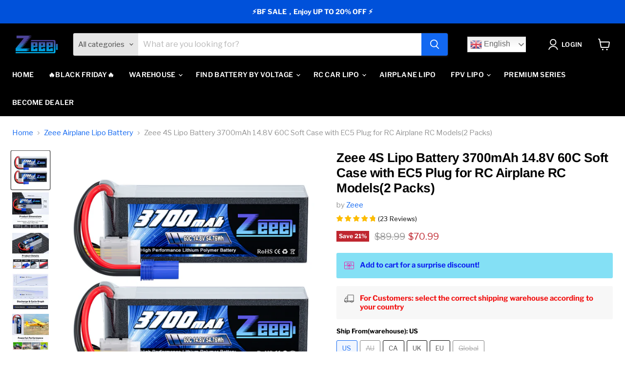

--- FILE ---
content_type: text/html; charset=utf-8
request_url: https://zeeebattery.com/collections/zeee-airplane-lipo-battery/products/zeee-4s-lipo-battery-3700mah-14-8v-60c-ec5
body_size: 56965
content:
<!doctype html>
<html class="no-js no-touch" lang="en">
  <head>
  <script>
    window.Store = window.Store || {};
    window.Store.id = 67196780851;
  </script>
    <meta charset="utf-8">
    <meta http-equiv="x-ua-compatible" content="IE=edge">

    <link rel="preconnect" href="https://cdn.shopify.com">
    <link rel="preconnect" href="https://fonts.shopifycdn.com">
    <link rel="preconnect" href="https://v.shopify.com">
    <link rel="preconnect" href="https://cdn.shopifycloud.com">

    <title>Zeee 4S Lipo Battery 3700mAh 14.8V 60C Soft Case with EC5 Plug for RC </title>

    
      <meta name="description" content="Approx Weight: 390g/0.86lb; Dimension( ±2mm): 132*44*32mm/5.2*1.73*1.26 inch(L*W*H); Zeee 4S Lipo Battery 3700mAh 14.8V 60C compatible with Glider and EPP, Skylark M4-FPV250, Mini Shredder 200, Vortex, Emax Nighthawk 250, 400mm X-Sled, etc.">
    

    
  <link rel="shortcut icon" href="//zeeebattery.com/cdn/shop/files/1_d59a234c-c76a-491a-9464-d90b17c9b5a9_32x32.png?v=1667803765" type="image/png">


    
      <link rel="canonical" href="https://zeeebattery.com/products/zeee-4s-lipo-battery-3700mah-14-8v-60c-ec5" />
    

    <meta name="viewport" content="width=device-width">

    
    















<meta property="og:site_name" content="Zeee">
<meta property="og:url" content="https://zeeebattery.com/products/zeee-4s-lipo-battery-3700mah-14-8v-60c-ec5">
<meta property="og:title" content="Zeee 4S Lipo Battery 3700mAh 14.8V 60C Soft Case with EC5 Plug for RC Airplane RC Models(2 Packs)">
<meta property="og:type" content="website">
<meta property="og:description" content="Approx Weight: 390g/0.86lb; Dimension( ±2mm): 132*44*32mm/5.2*1.73*1.26 inch(L*W*H); Zeee 4S Lipo Battery 3700mAh 14.8V 60C compatible with Glider and EPP, Skylark M4-FPV250, Mini Shredder 200, Vortex, Emax Nighthawk 250, 400mm X-Sled, etc.">




    
    
    

    
    
    <meta
      property="og:image"
      content="https://zeeebattery.com/cdn/shop/files/1_25f067a2-49ea-4a74-8cf7-9b628ba56513_1200x1200.jpg?v=1715238971"
    />
    <meta
      property="og:image:secure_url"
      content="https://zeeebattery.com/cdn/shop/files/1_25f067a2-49ea-4a74-8cf7-9b628ba56513_1200x1200.jpg?v=1715238971"
    />
    <meta property="og:image:width" content="1200" />
    <meta property="og:image:height" content="1200" />
    
    
    <meta property="og:image:alt" content="Social media image" />
  
















<meta name="twitter:title" content="Zeee 4S Lipo Battery 3700mAh 14.8V 60C Soft Case with EC5 Plug for RC ">
<meta name="twitter:description" content="Approx Weight: 390g/0.86lb; Dimension( ±2mm): 132*44*32mm/5.2*1.73*1.26 inch(L*W*H); Zeee 4S Lipo Battery 3700mAh 14.8V 60C compatible with Glider and EPP, Skylark M4-FPV250, Mini Shredder 200, Vortex, Emax Nighthawk 250, 400mm X-Sled, etc.">


    
    
    
      
      
      <meta name="twitter:card" content="summary">
    
    
    <meta
      property="twitter:image"
      content="https://zeeebattery.com/cdn/shop/files/1_25f067a2-49ea-4a74-8cf7-9b628ba56513_1200x1200_crop_center.jpg?v=1715238971"
    />
    <meta property="twitter:image:width" content="1200" />
    <meta property="twitter:image:height" content="1200" />
    
    
    <meta property="twitter:image:alt" content="Social media image" />
  



    <link rel="preload" href="//zeeebattery.com/cdn/fonts/libre_franklin/librefranklin_n6.c976b0b721ea92417572301ef17640150832a2b9.woff2" as="font" crossorigin="anonymous">
    <link rel="preload" as="style" href="//zeeebattery.com/cdn/shop/t/11/assets/theme.css?v=162504757588141257511762306096">

    <script>window.performance && window.performance.mark && window.performance.mark('shopify.content_for_header.start');</script><meta name="google-site-verification" content="klkJGvNf6wSMDHarY-UQL99Rc9xAT88EADf56UuFHgc">
<meta id="shopify-digital-wallet" name="shopify-digital-wallet" content="/67196780851/digital_wallets/dialog">
<meta name="shopify-checkout-api-token" content="ab6c6ea3a97372daf4c39ceaee71420a">
<meta id="in-context-paypal-metadata" data-shop-id="67196780851" data-venmo-supported="false" data-environment="production" data-locale="en_US" data-paypal-v4="true" data-currency="USD">
<link rel="alternate" type="application/json+oembed" href="https://zeeebattery.com/products/zeee-4s-lipo-battery-3700mah-14-8v-60c-ec5.oembed">
<script async="async" src="/checkouts/internal/preloads.js?locale=en-US"></script>
<script id="shopify-features" type="application/json">{"accessToken":"ab6c6ea3a97372daf4c39ceaee71420a","betas":["rich-media-storefront-analytics"],"domain":"zeeebattery.com","predictiveSearch":true,"shopId":67196780851,"locale":"en"}</script>
<script>var Shopify = Shopify || {};
Shopify.shop = "zeeebattery.myshopify.com";
Shopify.locale = "en";
Shopify.currency = {"active":"USD","rate":"1.0"};
Shopify.country = "US";
Shopify.theme = {"name":"Empire 11.9","id":137939452211,"schema_name":"Empire","schema_version":"7.1.0","theme_store_id":838,"role":"main"};
Shopify.theme.handle = "null";
Shopify.theme.style = {"id":null,"handle":null};
Shopify.cdnHost = "zeeebattery.com/cdn";
Shopify.routes = Shopify.routes || {};
Shopify.routes.root = "/";</script>
<script type="module">!function(o){(o.Shopify=o.Shopify||{}).modules=!0}(window);</script>
<script>!function(o){function n(){var o=[];function n(){o.push(Array.prototype.slice.apply(arguments))}return n.q=o,n}var t=o.Shopify=o.Shopify||{};t.loadFeatures=n(),t.autoloadFeatures=n()}(window);</script>
<script id="shop-js-analytics" type="application/json">{"pageType":"product"}</script>
<script defer="defer" async type="module" src="//zeeebattery.com/cdn/shopifycloud/shop-js/modules/v2/client.init-shop-cart-sync_D0dqhulL.en.esm.js"></script>
<script defer="defer" async type="module" src="//zeeebattery.com/cdn/shopifycloud/shop-js/modules/v2/chunk.common_CpVO7qML.esm.js"></script>
<script type="module">
  await import("//zeeebattery.com/cdn/shopifycloud/shop-js/modules/v2/client.init-shop-cart-sync_D0dqhulL.en.esm.js");
await import("//zeeebattery.com/cdn/shopifycloud/shop-js/modules/v2/chunk.common_CpVO7qML.esm.js");

  window.Shopify.SignInWithShop?.initShopCartSync?.({"fedCMEnabled":true,"windoidEnabled":true});

</script>
<script>(function() {
  var isLoaded = false;
  function asyncLoad() {
    if (isLoaded) return;
    isLoaded = true;
    var urls = ["https:\/\/gtranslate.io\/shopify\/gtranslate.js?shop=zeeebattery.myshopify.com","https:\/\/dkov91l6wait7.cloudfront.net\/almighty.js?shop=zeeebattery.myshopify.com","https:\/\/cdn2.ryviu.com\/v\/static\/js\/app.js?n=1\u0026shop=zeeebattery.myshopify.com","https:\/\/omnisnippet1.com\/platforms\/shopify.js?source=scriptTag\u0026v=2025-10-20T07\u0026shop=zeeebattery.myshopify.com","https:\/\/d33a6lvgbd0fej.cloudfront.net\/script_tag\/secomapp.scripttag.js?shop=zeeebattery.myshopify.com"];
    for (var i = 0; i < urls.length; i++) {
      var s = document.createElement('script');
      s.type = 'text/javascript';
      s.async = true;
      s.src = urls[i];
      var x = document.getElementsByTagName('script')[0];
      x.parentNode.insertBefore(s, x);
    }
  };
  if(window.attachEvent) {
    window.attachEvent('onload', asyncLoad);
  } else {
    window.addEventListener('load', asyncLoad, false);
  }
})();</script>
<script id="__st">var __st={"a":67196780851,"offset":28800,"reqid":"d5e1210a-ceee-4c77-808c-75eee954e68b-1764321020","pageurl":"zeeebattery.com\/collections\/zeee-airplane-lipo-battery\/products\/zeee-4s-lipo-battery-3700mah-14-8v-60c-ec5","u":"df7e25d7c0d2","p":"product","rtyp":"product","rid":7977759113523};</script>
<script>window.ShopifyPaypalV4VisibilityTracking = true;</script>
<script id="captcha-bootstrap">!function(){'use strict';const t='contact',e='account',n='new_comment',o=[[t,t],['blogs',n],['comments',n],[t,'customer']],c=[[e,'customer_login'],[e,'guest_login'],[e,'recover_customer_password'],[e,'create_customer']],r=t=>t.map((([t,e])=>`form[action*='/${t}']:not([data-nocaptcha='true']) input[name='form_type'][value='${e}']`)).join(','),a=t=>()=>t?[...document.querySelectorAll(t)].map((t=>t.form)):[];function s(){const t=[...o],e=r(t);return a(e)}const i='password',u='form_key',d=['recaptcha-v3-token','g-recaptcha-response','h-captcha-response',i],f=()=>{try{return window.sessionStorage}catch{return}},m='__shopify_v',_=t=>t.elements[u];function p(t,e,n=!1){try{const o=window.sessionStorage,c=JSON.parse(o.getItem(e)),{data:r}=function(t){const{data:e,action:n}=t;return t[m]||n?{data:e,action:n}:{data:t,action:n}}(c);for(const[e,n]of Object.entries(r))t.elements[e]&&(t.elements[e].value=n);n&&o.removeItem(e)}catch(o){console.error('form repopulation failed',{error:o})}}const l='form_type',E='cptcha';function T(t){t.dataset[E]=!0}const w=window,h=w.document,L='Shopify',v='ce_forms',y='captcha';let A=!1;((t,e)=>{const n=(g='f06e6c50-85a8-45c8-87d0-21a2b65856fe',I='https://cdn.shopify.com/shopifycloud/storefront-forms-hcaptcha/ce_storefront_forms_captcha_hcaptcha.v1.5.2.iife.js',D={infoText:'Protected by hCaptcha',privacyText:'Privacy',termsText:'Terms'},(t,e,n)=>{const o=w[L][v],c=o.bindForm;if(c)return c(t,g,e,D).then(n);var r;o.q.push([[t,g,e,D],n]),r=I,A||(h.body.append(Object.assign(h.createElement('script'),{id:'captcha-provider',async:!0,src:r})),A=!0)});var g,I,D;w[L]=w[L]||{},w[L][v]=w[L][v]||{},w[L][v].q=[],w[L][y]=w[L][y]||{},w[L][y].protect=function(t,e){n(t,void 0,e),T(t)},Object.freeze(w[L][y]),function(t,e,n,w,h,L){const[v,y,A,g]=function(t,e,n){const i=e?o:[],u=t?c:[],d=[...i,...u],f=r(d),m=r(i),_=r(d.filter((([t,e])=>n.includes(e))));return[a(f),a(m),a(_),s()]}(w,h,L),I=t=>{const e=t.target;return e instanceof HTMLFormElement?e:e&&e.form},D=t=>v().includes(t);t.addEventListener('submit',(t=>{const e=I(t);if(!e)return;const n=D(e)&&!e.dataset.hcaptchaBound&&!e.dataset.recaptchaBound,o=_(e),c=g().includes(e)&&(!o||!o.value);(n||c)&&t.preventDefault(),c&&!n&&(function(t){try{if(!f())return;!function(t){const e=f();if(!e)return;const n=_(t);if(!n)return;const o=n.value;o&&e.removeItem(o)}(t);const e=Array.from(Array(32),(()=>Math.random().toString(36)[2])).join('');!function(t,e){_(t)||t.append(Object.assign(document.createElement('input'),{type:'hidden',name:u})),t.elements[u].value=e}(t,e),function(t,e){const n=f();if(!n)return;const o=[...t.querySelectorAll(`input[type='${i}']`)].map((({name:t})=>t)),c=[...d,...o],r={};for(const[a,s]of new FormData(t).entries())c.includes(a)||(r[a]=s);n.setItem(e,JSON.stringify({[m]:1,action:t.action,data:r}))}(t,e)}catch(e){console.error('failed to persist form',e)}}(e),e.submit())}));const S=(t,e)=>{t&&!t.dataset[E]&&(n(t,e.some((e=>e===t))),T(t))};for(const o of['focusin','change'])t.addEventListener(o,(t=>{const e=I(t);D(e)&&S(e,y())}));const B=e.get('form_key'),M=e.get(l),P=B&&M;t.addEventListener('DOMContentLoaded',(()=>{const t=y();if(P)for(const e of t)e.elements[l].value===M&&p(e,B);[...new Set([...A(),...v().filter((t=>'true'===t.dataset.shopifyCaptcha))])].forEach((e=>S(e,t)))}))}(h,new URLSearchParams(w.location.search),n,t,e,['guest_login'])})(!0,!0)}();</script>
<script integrity="sha256-52AcMU7V7pcBOXWImdc/TAGTFKeNjmkeM1Pvks/DTgc=" data-source-attribution="shopify.loadfeatures" defer="defer" src="//zeeebattery.com/cdn/shopifycloud/storefront/assets/storefront/load_feature-81c60534.js" crossorigin="anonymous"></script>
<script data-source-attribution="shopify.dynamic_checkout.dynamic.init">var Shopify=Shopify||{};Shopify.PaymentButton=Shopify.PaymentButton||{isStorefrontPortableWallets:!0,init:function(){window.Shopify.PaymentButton.init=function(){};var t=document.createElement("script");t.src="https://zeeebattery.com/cdn/shopifycloud/portable-wallets/latest/portable-wallets.en.js",t.type="module",document.head.appendChild(t)}};
</script>
<script data-source-attribution="shopify.dynamic_checkout.buyer_consent">
  function portableWalletsHideBuyerConsent(e){var t=document.getElementById("shopify-buyer-consent"),n=document.getElementById("shopify-subscription-policy-button");t&&n&&(t.classList.add("hidden"),t.setAttribute("aria-hidden","true"),n.removeEventListener("click",e))}function portableWalletsShowBuyerConsent(e){var t=document.getElementById("shopify-buyer-consent"),n=document.getElementById("shopify-subscription-policy-button");t&&n&&(t.classList.remove("hidden"),t.removeAttribute("aria-hidden"),n.addEventListener("click",e))}window.Shopify?.PaymentButton&&(window.Shopify.PaymentButton.hideBuyerConsent=portableWalletsHideBuyerConsent,window.Shopify.PaymentButton.showBuyerConsent=portableWalletsShowBuyerConsent);
</script>
<script>
  function portableWalletsCleanup(e){e&&e.src&&console.error("Failed to load portable wallets script "+e.src);var t=document.querySelectorAll("shopify-accelerated-checkout .shopify-payment-button__skeleton, shopify-accelerated-checkout-cart .wallet-cart-button__skeleton"),e=document.getElementById("shopify-buyer-consent");for(let e=0;e<t.length;e++)t[e].remove();e&&e.remove()}function portableWalletsNotLoadedAsModule(e){e instanceof ErrorEvent&&"string"==typeof e.message&&e.message.includes("import.meta")&&"string"==typeof e.filename&&e.filename.includes("portable-wallets")&&(window.removeEventListener("error",portableWalletsNotLoadedAsModule),window.Shopify.PaymentButton.failedToLoad=e,"loading"===document.readyState?document.addEventListener("DOMContentLoaded",window.Shopify.PaymentButton.init):window.Shopify.PaymentButton.init())}window.addEventListener("error",portableWalletsNotLoadedAsModule);
</script>

<script type="module" src="https://zeeebattery.com/cdn/shopifycloud/portable-wallets/latest/portable-wallets.en.js" onError="portableWalletsCleanup(this)" crossorigin="anonymous"></script>
<script nomodule>
  document.addEventListener("DOMContentLoaded", portableWalletsCleanup);
</script>

<link id="shopify-accelerated-checkout-styles" rel="stylesheet" media="screen" href="https://zeeebattery.com/cdn/shopifycloud/portable-wallets/latest/accelerated-checkout-backwards-compat.css" crossorigin="anonymous">
<style id="shopify-accelerated-checkout-cart">
        #shopify-buyer-consent {
  margin-top: 1em;
  display: inline-block;
  width: 100%;
}

#shopify-buyer-consent.hidden {
  display: none;
}

#shopify-subscription-policy-button {
  background: none;
  border: none;
  padding: 0;
  text-decoration: underline;
  font-size: inherit;
  cursor: pointer;
}

#shopify-subscription-policy-button::before {
  box-shadow: none;
}

      </style>

<script>window.performance && window.performance.mark && window.performance.mark('shopify.content_for_header.end');</script>

    <link href="//zeeebattery.com/cdn/shop/t/11/assets/theme.css?v=162504757588141257511762306096" rel="stylesheet" type="text/css" media="all" />

    
    <script>
      window.Theme = window.Theme || {};
      window.Theme.version = '7.1.0';
      window.Theme.name = 'Empire';
      window.Theme.routes = {
        "root_url": "/",
        "account_url": "/account",
        "account_login_url": "/account/login",
        "account_logout_url": "/account/logout",
        "account_register_url": "/account/register",
        "account_addresses_url": "/account/addresses",
        "collections_url": "/collections",
        "all_products_collection_url": "/collections/all",
        "search_url": "/search",
        "cart_url": "/cart",
        "cart_add_url": "/cart/add",
        "cart_change_url": "/cart/change",
        "cart_clear_url": "/cart/clear",
        "product_recommendations_url": "/recommendations/products",
      };
    </script>
    



     
  <!-- BEGIN app block: shopify://apps/pagefly-page-builder/blocks/app-embed/83e179f7-59a0-4589-8c66-c0dddf959200 -->

<!-- BEGIN app snippet: pagefly-cro-ab-testing-main -->







<script>
  ;(function () {
    const url = new URL(window.location)
    const viewParam = url.searchParams.get('view')
    if (viewParam && viewParam.includes('variant-pf-')) {
      url.searchParams.set('pf_v', viewParam)
      url.searchParams.delete('view')
      window.history.replaceState({}, '', url)
    }
  })()
</script>



<script type='module'>
  
  window.PAGEFLY_CRO = window.PAGEFLY_CRO || {}

  window.PAGEFLY_CRO['data_debug'] = {
    original_template_suffix: "all_products",
    allow_ab_test: false,
    ab_test_start_time: 0,
    ab_test_end_time: 0,
    today_date_time: 1764321020000,
  }
  window.PAGEFLY_CRO['GA4'] = { enabled: false}
</script>

<!-- END app snippet -->








  <script src='https://cdn.shopify.com/extensions/019ab8b7-b405-72b9-87ae-0de484e56781/pagefly-page-builder-200/assets/pagefly-helper.js' defer='defer'></script>

  <script src='https://cdn.shopify.com/extensions/019ab8b7-b405-72b9-87ae-0de484e56781/pagefly-page-builder-200/assets/pagefly-general-helper.js' defer='defer'></script>

  <script src='https://cdn.shopify.com/extensions/019ab8b7-b405-72b9-87ae-0de484e56781/pagefly-page-builder-200/assets/pagefly-snap-slider.js' defer='defer'></script>

  <script src='https://cdn.shopify.com/extensions/019ab8b7-b405-72b9-87ae-0de484e56781/pagefly-page-builder-200/assets/pagefly-slideshow-v3.js' defer='defer'></script>

  <script src='https://cdn.shopify.com/extensions/019ab8b7-b405-72b9-87ae-0de484e56781/pagefly-page-builder-200/assets/pagefly-slideshow-v4.js' defer='defer'></script>

  <script src='https://cdn.shopify.com/extensions/019ab8b7-b405-72b9-87ae-0de484e56781/pagefly-page-builder-200/assets/pagefly-glider.js' defer='defer'></script>

  <script src='https://cdn.shopify.com/extensions/019ab8b7-b405-72b9-87ae-0de484e56781/pagefly-page-builder-200/assets/pagefly-slideshow-v1-v2.js' defer='defer'></script>

  <script src='https://cdn.shopify.com/extensions/019ab8b7-b405-72b9-87ae-0de484e56781/pagefly-page-builder-200/assets/pagefly-product-media.js' defer='defer'></script>

  <script src='https://cdn.shopify.com/extensions/019ab8b7-b405-72b9-87ae-0de484e56781/pagefly-page-builder-200/assets/pagefly-product.js' defer='defer'></script>


<script id='pagefly-helper-data' type='application/json'>
  {
    "page_optimization": {
      "assets_prefetching": false
    },
    "elements_asset_mapper": {
      "Accordion": "https://cdn.shopify.com/extensions/019ab8b7-b405-72b9-87ae-0de484e56781/pagefly-page-builder-200/assets/pagefly-accordion.js",
      "Accordion3": "https://cdn.shopify.com/extensions/019ab8b7-b405-72b9-87ae-0de484e56781/pagefly-page-builder-200/assets/pagefly-accordion3.js",
      "CountDown": "https://cdn.shopify.com/extensions/019ab8b7-b405-72b9-87ae-0de484e56781/pagefly-page-builder-200/assets/pagefly-countdown.js",
      "GMap1": "https://cdn.shopify.com/extensions/019ab8b7-b405-72b9-87ae-0de484e56781/pagefly-page-builder-200/assets/pagefly-gmap.js",
      "GMap2": "https://cdn.shopify.com/extensions/019ab8b7-b405-72b9-87ae-0de484e56781/pagefly-page-builder-200/assets/pagefly-gmap.js",
      "GMapBasicV2": "https://cdn.shopify.com/extensions/019ab8b7-b405-72b9-87ae-0de484e56781/pagefly-page-builder-200/assets/pagefly-gmap.js",
      "GMapAdvancedV2": "https://cdn.shopify.com/extensions/019ab8b7-b405-72b9-87ae-0de484e56781/pagefly-page-builder-200/assets/pagefly-gmap.js",
      "HTML.Video": "https://cdn.shopify.com/extensions/019ab8b7-b405-72b9-87ae-0de484e56781/pagefly-page-builder-200/assets/pagefly-htmlvideo.js",
      "HTML.Video2": "https://cdn.shopify.com/extensions/019ab8b7-b405-72b9-87ae-0de484e56781/pagefly-page-builder-200/assets/pagefly-htmlvideo2.js",
      "HTML.Video3": "https://cdn.shopify.com/extensions/019ab8b7-b405-72b9-87ae-0de484e56781/pagefly-page-builder-200/assets/pagefly-htmlvideo2.js",
      "BackgroundVideo": "https://cdn.shopify.com/extensions/019ab8b7-b405-72b9-87ae-0de484e56781/pagefly-page-builder-200/assets/pagefly-htmlvideo2.js",
      "Instagram": "https://cdn.shopify.com/extensions/019ab8b7-b405-72b9-87ae-0de484e56781/pagefly-page-builder-200/assets/pagefly-instagram.js",
      "Instagram2": "https://cdn.shopify.com/extensions/019ab8b7-b405-72b9-87ae-0de484e56781/pagefly-page-builder-200/assets/pagefly-instagram.js",
      "Insta3": "https://cdn.shopify.com/extensions/019ab8b7-b405-72b9-87ae-0de484e56781/pagefly-page-builder-200/assets/pagefly-instagram3.js",
      "Tabs": "https://cdn.shopify.com/extensions/019ab8b7-b405-72b9-87ae-0de484e56781/pagefly-page-builder-200/assets/pagefly-tab.js",
      "Tabs3": "https://cdn.shopify.com/extensions/019ab8b7-b405-72b9-87ae-0de484e56781/pagefly-page-builder-200/assets/pagefly-tab3.js",
      "ProductBox": "https://cdn.shopify.com/extensions/019ab8b7-b405-72b9-87ae-0de484e56781/pagefly-page-builder-200/assets/pagefly-cart.js",
      "FBPageBox2": "https://cdn.shopify.com/extensions/019ab8b7-b405-72b9-87ae-0de484e56781/pagefly-page-builder-200/assets/pagefly-facebook.js",
      "FBLikeButton2": "https://cdn.shopify.com/extensions/019ab8b7-b405-72b9-87ae-0de484e56781/pagefly-page-builder-200/assets/pagefly-facebook.js",
      "TwitterFeed2": "https://cdn.shopify.com/extensions/019ab8b7-b405-72b9-87ae-0de484e56781/pagefly-page-builder-200/assets/pagefly-twitter.js",
      "Paragraph4": "https://cdn.shopify.com/extensions/019ab8b7-b405-72b9-87ae-0de484e56781/pagefly-page-builder-200/assets/pagefly-paragraph4.js",

      "AliReviews": "https://cdn.shopify.com/extensions/019ab8b7-b405-72b9-87ae-0de484e56781/pagefly-page-builder-200/assets/pagefly-3rd-elements.js",
      "BackInStock": "https://cdn.shopify.com/extensions/019ab8b7-b405-72b9-87ae-0de484e56781/pagefly-page-builder-200/assets/pagefly-3rd-elements.js",
      "GloboBackInStock": "https://cdn.shopify.com/extensions/019ab8b7-b405-72b9-87ae-0de484e56781/pagefly-page-builder-200/assets/pagefly-3rd-elements.js",
      "GrowaveWishlist": "https://cdn.shopify.com/extensions/019ab8b7-b405-72b9-87ae-0de484e56781/pagefly-page-builder-200/assets/pagefly-3rd-elements.js",
      "InfiniteOptionsShopPad": "https://cdn.shopify.com/extensions/019ab8b7-b405-72b9-87ae-0de484e56781/pagefly-page-builder-200/assets/pagefly-3rd-elements.js",
      "InkybayProductPersonalizer": "https://cdn.shopify.com/extensions/019ab8b7-b405-72b9-87ae-0de484e56781/pagefly-page-builder-200/assets/pagefly-3rd-elements.js",
      "LimeSpot": "https://cdn.shopify.com/extensions/019ab8b7-b405-72b9-87ae-0de484e56781/pagefly-page-builder-200/assets/pagefly-3rd-elements.js",
      "Loox": "https://cdn.shopify.com/extensions/019ab8b7-b405-72b9-87ae-0de484e56781/pagefly-page-builder-200/assets/pagefly-3rd-elements.js",
      "Opinew": "https://cdn.shopify.com/extensions/019ab8b7-b405-72b9-87ae-0de484e56781/pagefly-page-builder-200/assets/pagefly-3rd-elements.js",
      "Powr": "https://cdn.shopify.com/extensions/019ab8b7-b405-72b9-87ae-0de484e56781/pagefly-page-builder-200/assets/pagefly-3rd-elements.js",
      "ProductReviews": "https://cdn.shopify.com/extensions/019ab8b7-b405-72b9-87ae-0de484e56781/pagefly-page-builder-200/assets/pagefly-3rd-elements.js",
      "PushOwl": "https://cdn.shopify.com/extensions/019ab8b7-b405-72b9-87ae-0de484e56781/pagefly-page-builder-200/assets/pagefly-3rd-elements.js",
      "ReCharge": "https://cdn.shopify.com/extensions/019ab8b7-b405-72b9-87ae-0de484e56781/pagefly-page-builder-200/assets/pagefly-3rd-elements.js",
      "Rivyo": "https://cdn.shopify.com/extensions/019ab8b7-b405-72b9-87ae-0de484e56781/pagefly-page-builder-200/assets/pagefly-3rd-elements.js",
      "TrackingMore": "https://cdn.shopify.com/extensions/019ab8b7-b405-72b9-87ae-0de484e56781/pagefly-page-builder-200/assets/pagefly-3rd-elements.js",
      "Vitals": "https://cdn.shopify.com/extensions/019ab8b7-b405-72b9-87ae-0de484e56781/pagefly-page-builder-200/assets/pagefly-3rd-elements.js",
      "Wiser": "https://cdn.shopify.com/extensions/019ab8b7-b405-72b9-87ae-0de484e56781/pagefly-page-builder-200/assets/pagefly-3rd-elements.js"
    },
    "custom_elements_mapper": {
      "pf-click-action-element": "https://cdn.shopify.com/extensions/019ab8b7-b405-72b9-87ae-0de484e56781/pagefly-page-builder-200/assets/pagefly-click-action-element.js",
      "pf-dialog-element": "https://cdn.shopify.com/extensions/019ab8b7-b405-72b9-87ae-0de484e56781/pagefly-page-builder-200/assets/pagefly-dialog-element.js"
    }
  }
</script>


<!-- END app block --><!-- BEGIN app block: shopify://apps/uppromote-affiliate/blocks/customer-referral/64c32457-930d-4cb9-9641-e24c0d9cf1f4 --><link rel="preload" href="https://cdn.shopify.com/extensions/019a238f-a0e4-7587-8148-b29306bc6f6b/app-91/assets/customer-referral.css" as="style" onload="this.onload=null;this.rel='stylesheet'">
<script>
  document.addEventListener("DOMContentLoaded", function () {
    const params = new URLSearchParams(window.location.search);
    if (params.has('sca_ref') || params.has('sca_crp')) {
      document.body.setAttribute('is-affiliate-link', '');
    }
  });
</script>


<!-- END app block --><!-- BEGIN app block: shopify://apps/uppromote-affiliate/blocks/core-script/64c32457-930d-4cb9-9641-e24c0d9cf1f4 --><!-- BEGIN app snippet: core-metafields-setting --><!--suppress ES6ConvertVarToLetConst -->
<script type="application/json" id="core-uppromote-settings">{"app_env":{"env":"production"}}</script>
<script type="application/json" id="core-uppromote-cart">{"note":null,"attributes":{},"original_total_price":0,"total_price":0,"total_discount":0,"total_weight":0.0,"item_count":0,"items":[],"requires_shipping":false,"currency":"USD","items_subtotal_price":0,"cart_level_discount_applications":[],"checkout_charge_amount":0}</script>

<script id="core-uppromote-setting-booster">
    var UpPromoteCoreSettings = JSON.parse(document.getElementById('core-uppromote-settings').textContent)
    UpPromoteCoreSettings.currentCart = JSON.parse(document.getElementById('core-uppromote-cart')?.textContent || '{}')
    const idToClean = ['core-uppromote-settings', 'core-uppromote-cart', 'core-uppromote-setting-booster']
    idToClean.forEach(id => {
        document.getElementById(id)?.remove()
    })
</script>
<!-- END app snippet -->


<!-- END app block --><!-- BEGIN app block: shopify://apps/currency-converter/blocks/app-embed-block/a56d6bd1-e9df-4a4a-b98e-e9bb5c43a042 --><script>
    window.codeblackbelt = window.codeblackbelt || {};
    window.codeblackbelt.shop = window.codeblackbelt.shop || 'zeeebattery.myshopify.com';
    </script><script src="//cdn.codeblackbelt.com/widgets/currency-converter-plus/main.min.js?version=2025112817+0800" async></script>
<!-- END app block --><!-- BEGIN app block: shopify://apps/ryviu-product-reviews-app/blocks/ryviu-js/807ad6ed-1a6a-4559-abea-ed062858d9da -->
<script>
  // RYVIU APP :: Settings
  var ryviu_global_settings = {"en":"{\"review_widget\":{\"star\":1,\"style\":\"style2\",\"title\":true,\"byText\":\"By\",\"ofText\":\"of\",\"tstar1\":\"Terrible\",\"tstar2\":\"Poor\",\"tstar3\":\"Average\",\"tstar4\":\"Good\",\"tstar5\":\"Excellent\",\"average\":\"Average\",\"hasOnly\":\"Has one\",\"nostars\":false,\"nowrite\":false,\"seeLess\":\"See less\",\"seeMore\":\"See more\",\"autoplay\":true,\"hideFlag\":false,\"hidedate\":false,\"loadMore\":\"Load more\",\"noavatar\":false,\"noreview\":true,\"order_by\":\"late\",\"showFull\":false,\"showText\":\"Show:\",\"showspam\":true,\"starText\":\"Star\",\"thankYou\":\"Thank you!\",\"clearText\":\"All\",\"clear_all\":\"Clear all\",\"noReviews\":\"No reviews\",\"outofText\":\"out of\",\"random_to\":20,\"replyText\":\"reply\",\"ryplyText\":\"Comments\",\"starStyle\":\"style1\",\"starcolor\":\"#e6e6e6\",\"starsText\":\"Stars\",\"timeDelay\":5000,\"boostPopup\":true,\"colorTitle\":\"#6c8187\",\"colorWrite\":\"#ffffff\",\"customDate\":\"dd\/MM\/yy\",\"dateSelect\":\"dateDefaut\",\"helpulText\":\"\",\"latestText\":\"Latest\",\"nolastname\":false,\"oldestText\":\"Oldest\",\"paddingTop\":\"0\",\"reviewText\":\"review\",\"sortbyText\":\"Sort by\",\"starHeight\":13,\"titleWrite\":\"Write a review\",\"borderColor\":\"#ffffff\",\"borderStyle\":\"solid\",\"borderWidth\":\"0\",\"colorAvatar\":\"#f8f8f8\",\"filter_list\":\"Filter\",\"firstReview\":\"Write a first review now\",\"paddingLeft\":\"0\",\"random_from\":0,\"repliesText\":\"replies\",\"reviewsText\":\"reviews\",\"showingText\":\"Showing\",\"disableReply\":true,\"filter_photo\":\"With photos\",\"paddingRight\":\"0\",\"payment_type\":\"Monthly\",\"textNotFound\":\"No results found.\",\"textVerified\":\"Verified buyer\",\"colorVerified\":\"#05d92d\",\"disableHelpul\":true,\"disableWidget\":false,\"filter_review\":\"Filter\",\"paddingBottom\":\"0\",\"titleCustomer\":\"Customer Reviews\",\"customerPhotos\":\"Customer Photos\",\"disbaleMoreImg\":true,\"featureSidebar\":false,\"filter_replies\":\"With replies\",\"filter_reviews\":\"all\",\"imagesSortText\":\"Images\",\"submitDoneText\":\"Your review has been submitted.\",\"autoHeightImage\":true,\"backgroundRyviu\":\"transparent\",\"backgroundWrite\":\"#ffb102\",\"defaultSortText\":\"Default\",\"disablePurchase\":false,\"reviewTotalText\":\"Review\",\"starActiveStyle\":\"style1\",\"starActivecolor\":\"#fdbc00\",\"submitErrorText\":\"Can not send your review.\",\"emptyDescription\":\"There are no reviews.\",\"mostLikeSortText\":\"Most likes\",\"noticeWriteFirst\":\"Be the first to\",\"reviewTotalTexts\":\"Reviews\",\"textHeaderFeature\":\"What Our Customers Say\",\"show_title_customer\":false,\"filter_reviews_local\":\"US\",\"disableReviewLightbox\":false},\"form\":{\"required\":\"Please enter required fields\",\"addPhotos\":\"Upload Photos\",\"showTitle\":true,\"titleForm\":\"Write a review\",\"titleName\":\"Your Name\",\"acceptFile\":\"Accept .jpg, .png and max 2MB each\",\"colorInput\":\"#464646\",\"colorTitle\":\"#696969\",\"noticeName\":\"Your name is required field\",\"titleEmail\":\"Your Email\",\"titleReply\":\"Replies\",\"autoPublish\":true,\"buttonReply\":\"Submit\",\"colorNotice\":\"#dd2c00\",\"colorSubmit\":\"#ffffff\",\"noticeEmail\":\"Your email is required and valid email\",\"qualityText\":\"Quality*\",\"titleSubmit\":\"Submit Your Review\",\"titleComment\":\"Comment\",\"titleSubject\":\"Review Title\",\"titleSuccess\":\"Thank you! Your review is submited.\",\"colorStarForm\":\"#ececec\",\"commentButton\":\"Comment\",\"noticeSubject\":\"Title is required field\",\"showtitleForm\":true,\"errorSentReply\":\"Can not send your reply.\",\"rating_default\":\"5\",\"titleMessenger\":\"Review Content\",\"noticeMessenger\":\"Your review is required field\",\"placeholderName\":\"Enter your name\",\"productNotFound\":\"Not Found\",\"starActivecolor\":\"#fdbc00\",\"titleReplyWrite\":\"Write a reply\",\"backgroundSubmit\":\"#00aeef\",\"placeholderEmail\":\"example@yourdomain.com\",\"buttonCancelReply\":\"Cancel\",\"placeholderSubject\":\"Enter your title\",\"replyIsunderReivew\":\"Your reply is under review.\",\"titleWriteEmailForm\":\"Rating\",\"placeholderMessenger\":\"Enter your message\",\"titleFormReviewEmail\":\"Leave feedback\",\"loadAfterContentLoaded\":true,\"placeholderCommentMessenger\":\"Write something\"},\"questions\":{\"see_all\":\"See all\",\"titleCustomer\":\"Customer Reviews\",\"by_text\":\"Ask by\",\"on_text\":\"about\",\"answer_text\":\"Answer question\",\"no_question\":\"No question\",\"no_searched\":\"No questions found\",\"shop_owner\":\"Shop owner\",\"input_text\":\"Have a question? Search for answers\",\"community_text\":\"Don't see what you're looking for?\",\"ask_community_text\":\"Ask the Community\",\"showing_text\":\"Showing\",\"of_text\":\"of\",\"questions_text\":\"questions\",\"question_text\":\"question\",\"newest_text\":\"Newest\",\"helpful_text\":\"Most Helpful\",\"title_form\":\"Don't see what you're looking for?\",\"des_form\":\"Leave a question ask the help form community!\",\"send_question_success\":\"Your question sent\",\"send_question_error\":\"Your question cannot be sent\",\"name_form\":\"Your Name\",\"placeholderName\":\"John Smith\",\"answered_question_text\":\"answered question\",\"answered_questions_text\":\"answered questions\",\"question_error_fill\":\"Please fill in all fields before submitting your answer.\",\"title_answer_form\":\"Answer the question\",\"send_reply_success\":\"Your answer has been sent to shop owner.\",\"send_reply_error\":\"Your answer can't sent\",\"question_answer_form\":\"Question\",\"answer_form\":\"Your Answer\",\"placeholder_answer_form\":\"Your answer is required\",\"email_form\":\"Your Email\",\"placeholderEmail\":\"example@yourdomain.com\",\"question_form\":\"Your Question\",\"placeholder_question_form\":\"Your question is required\",\"answer_error_fill\":\"Please fill in all fields before submitting your answer.\",\"submit_answer_form\":\"Submit Answer\",\"submit_form\":\"Send a question\",\"totalAnswers\":\"Total\",\"answersText\":\"answers\",\"answerText\":\"answer\",\"voteText\":\"vote\",\"votesText\":\"votes\",\"sort_by\":\"Sort by\",\"no_answer\":\"No answer\"}}","form":{"required":"Please enter required fields","addPhotos":"Upload Photos","showTitle":true,"titleForm":"Write a review","titleName":"Your Name","acceptFile":"Accept .jpg, .png and max 2MB each","colorInput":"#464646","colorTitle":"#696969","noticeName":"Your name is required field","titleEmail":"Your Email","titleReply":"Replies","autoPublish":true,"buttonReply":"Submit","colorNotice":"#dd2c00","colorSubmit":"#ffffff","noticeEmail":"Your email is required and valid email","qualityText":"Quality*","titleSubmit":"Submit Your Review","titleComment":"Comment","titleSubject":"Review Title","titleSuccess":"Thank you! Your review is submited.","colorStarForm":"#ececec","commentButton":"Comment","noticeSubject":"Title is required field","showtitleForm":true,"errorSentReply":"Can not send your reply.","rating_default":5,"titleMessenger":"Review Content","noticeMessenger":"Your review is required field","placeholderName":"Enter your name","productNotFound":"Not Found","starActivecolor":"#fdbc00","titleReplyWrite":"Write a reply","backgroundSubmit":"#00aeef","placeholderEmail":"example@yourdomain.com","buttonCancelReply":"Cancel","placeholderSubject":"Enter your title","replyIsunderReivew":"Your reply is under review.","titleWriteEmailForm":"Rating","placeholderMessenger":"Enter your message","titleFormReviewEmail":"Leave feedback","loadAfterContentLoaded":true,"placeholderCommentMessenger":"Write something"},"questions":{"by_text":"Author","of_text":"of","on_text":"am","des_form":"Ask a question to the community here","name_form":"Your Name","email_form":"Your E-Mail Adresse","input_text":"Have a question? Search for answers","title_form":"No answer found?","answer_form":"Your answers","answer_text":"Answer question","newest_text":"Latest New","notice_form":"Complete before submitting","submit_form":"Send a question","helpful_text":"Most helpful","showing_text":"Show","question_form":"Your question","titleCustomer":"","community_text":"Ask the community here","questions_text":"questions","title_answer_form":"Answer question","ask_community_text":"Ask the community","submit_answer_form":"Send a reply","write_question_text":"Ask a question","question_answer_form":"Question","placeholder_answer_form":"Answer is a required field!","placeholder_question_form":"Question is a required field!"},"targetLang":"en","review_widget":{"star":1,"style":"style2","title":true,"byText":"By","ofText":"of","tstar1":"Terrible","tstar2":"Poor","tstar3":"Average","tstar4":"Good","tstar5":"Excellent","average":"Average","hasOnly":"Has one","nostars":false,"nowrite":false,"seeLess":"See less","seeMore":"See more","autoplay":true,"hideFlag":false,"hidedate":false,"imageFit":"Ry-Cover-Image","loadMore":"Load more","noavatar":false,"noreview":true,"order_by":"late","showFull":false,"showText":"Show:","showspam":true,"starText":"Star","thankYou":"Thank you!","clearText":"All","clear_all":"Clear all","noReviews":"No reviews","outofText":"out of","random_to":20,"replyText":"reply","ryplyText":"Comments","starStyle":"style1","starcolor":"#e6e6e6","starsText":"Stars","timeDelay":5000,"badgeStyle":"r_border","boostPopup":true,"colorTitle":"#6c8187","colorWrite":"#ffffff","customDate":"dd\/MM\/yy","dateSelect":"dateDefaut","helpulText":"","latestText":"Latest","nolastname":false,"oldestText":"Oldest","paddingTop":0,"reviewText":"review","sortbyText":"Sort by","starHeight":13,"titleWrite":"Write a review","badgeBaseOn":"from","borderColor":"#ffffff","borderStyle":"solid","borderWidth":0,"colorAvatar":"#f8f8f8","filter_list":"Filter","firstReview":"Write a first review now","paddingLeft":0,"random_from":0,"repliesText":"replies","reviewsText":"reviews","showingText":"Showing","badgeReviews":"reviews","disableReply":true,"filter_photo":"With photos","paddingRight":0,"payment_type":"Monthly","textNotFound":"No results found.","textVerified":"Verified buyer","colorVerified":"#05d92d","disableHelpul":true,"disableWidget":false,"filter_review":"Filter","paddingBottom":0,"titleCustomer":"Customer Reviews","customerPhotos":"Customer Photos","disbaleMoreImg":true,"featureSidebar":false,"filter_replies":"With replies","filter_reviews":"all","imagesSortText":"Images","submitDoneText":"Your review has been submitted.","autoHeightImage":true,"backgroundRyviu":"transparent","backgroundWrite":"#ffb102","defaultSortText":"Default","disablePurchase":false,"reviewTotalText":"Review","starActiveStyle":"style1","starActivecolor":"#fdbc00","submitErrorText":"Can not send your review.","badgeOrientation":"horizontal","emptyDescription":"There are no reviews.","mostLikeSortText":"Most likes","noticeWriteFirst":"Be the first to","reviewTotalTexts":"Reviews","textHeaderFeature":"What Our Customers Say","show_title_customer":false,"filter_reviews_local":"US","disableReviewLightbox":false,"m_auto_height_carousel":true},"design_settings":{"date":"timeago","sort":"images","paging":"paging","showing":30,"timeAgo":false,"url_shop":"zeeebattery.com","colection":true,"no_number":false,"no_review":false,"defautDate":"timeago","defaultDate":"d\/m\/y","webFontSize":13,"client_theme":"masonry","verify_reply":true,"verify_review":true,"reviews_per_page":"10","aimgs":false}};
  var ryviu_version = '2';
  if (typeof Shopify !== 'undefined' && Shopify.designMode && document.documentElement) {
    document.documentElement.classList.add('ryviu-shopify-mode');
  }
</script>



<!-- END app block --><link href="https://cdn.shopify.com/extensions/019abe2f-9875-7147-bb10-4e9dea6addbe/ryviu-theme-extension-59/assets/widget.css" rel="stylesheet" type="text/css" media="all">
<script src="https://cdn.shopify.com/extensions/019a238f-a0e4-7587-8148-b29306bc6f6b/app-91/assets/customer-referral.js" type="text/javascript" defer="defer"></script>
<script src="https://cdn.shopify.com/extensions/019a238f-a0e4-7587-8148-b29306bc6f6b/app-91/assets/core.min.js" type="text/javascript" defer="defer"></script>
<link href="https://monorail-edge.shopifysvc.com" rel="dns-prefetch">
<script>(function(){if ("sendBeacon" in navigator && "performance" in window) {try {var session_token_from_headers = performance.getEntriesByType('navigation')[0].serverTiming.find(x => x.name == '_s').description;} catch {var session_token_from_headers = undefined;}var session_cookie_matches = document.cookie.match(/_shopify_s=([^;]*)/);var session_token_from_cookie = session_cookie_matches && session_cookie_matches.length === 2 ? session_cookie_matches[1] : "";var session_token = session_token_from_headers || session_token_from_cookie || "";function handle_abandonment_event(e) {var entries = performance.getEntries().filter(function(entry) {return /monorail-edge.shopifysvc.com/.test(entry.name);});if (!window.abandonment_tracked && entries.length === 0) {window.abandonment_tracked = true;var currentMs = Date.now();var navigation_start = performance.timing.navigationStart;var payload = {shop_id: 67196780851,url: window.location.href,navigation_start,duration: currentMs - navigation_start,session_token,page_type: "product"};window.navigator.sendBeacon("https://monorail-edge.shopifysvc.com/v1/produce", JSON.stringify({schema_id: "online_store_buyer_site_abandonment/1.1",payload: payload,metadata: {event_created_at_ms: currentMs,event_sent_at_ms: currentMs}}));}}window.addEventListener('pagehide', handle_abandonment_event);}}());</script>
<script id="web-pixels-manager-setup">(function e(e,d,r,n,o){if(void 0===o&&(o={}),!Boolean(null===(a=null===(i=window.Shopify)||void 0===i?void 0:i.analytics)||void 0===a?void 0:a.replayQueue)){var i,a;window.Shopify=window.Shopify||{};var t=window.Shopify;t.analytics=t.analytics||{};var s=t.analytics;s.replayQueue=[],s.publish=function(e,d,r){return s.replayQueue.push([e,d,r]),!0};try{self.performance.mark("wpm:start")}catch(e){}var l=function(){var e={modern:/Edge?\/(1{2}[4-9]|1[2-9]\d|[2-9]\d{2}|\d{4,})\.\d+(\.\d+|)|Firefox\/(1{2}[4-9]|1[2-9]\d|[2-9]\d{2}|\d{4,})\.\d+(\.\d+|)|Chrom(ium|e)\/(9{2}|\d{3,})\.\d+(\.\d+|)|(Maci|X1{2}).+ Version\/(15\.\d+|(1[6-9]|[2-9]\d|\d{3,})\.\d+)([,.]\d+|)( \(\w+\)|)( Mobile\/\w+|) Safari\/|Chrome.+OPR\/(9{2}|\d{3,})\.\d+\.\d+|(CPU[ +]OS|iPhone[ +]OS|CPU[ +]iPhone|CPU IPhone OS|CPU iPad OS)[ +]+(15[._]\d+|(1[6-9]|[2-9]\d|\d{3,})[._]\d+)([._]\d+|)|Android:?[ /-](13[3-9]|1[4-9]\d|[2-9]\d{2}|\d{4,})(\.\d+|)(\.\d+|)|Android.+Firefox\/(13[5-9]|1[4-9]\d|[2-9]\d{2}|\d{4,})\.\d+(\.\d+|)|Android.+Chrom(ium|e)\/(13[3-9]|1[4-9]\d|[2-9]\d{2}|\d{4,})\.\d+(\.\d+|)|SamsungBrowser\/([2-9]\d|\d{3,})\.\d+/,legacy:/Edge?\/(1[6-9]|[2-9]\d|\d{3,})\.\d+(\.\d+|)|Firefox\/(5[4-9]|[6-9]\d|\d{3,})\.\d+(\.\d+|)|Chrom(ium|e)\/(5[1-9]|[6-9]\d|\d{3,})\.\d+(\.\d+|)([\d.]+$|.*Safari\/(?![\d.]+ Edge\/[\d.]+$))|(Maci|X1{2}).+ Version\/(10\.\d+|(1[1-9]|[2-9]\d|\d{3,})\.\d+)([,.]\d+|)( \(\w+\)|)( Mobile\/\w+|) Safari\/|Chrome.+OPR\/(3[89]|[4-9]\d|\d{3,})\.\d+\.\d+|(CPU[ +]OS|iPhone[ +]OS|CPU[ +]iPhone|CPU IPhone OS|CPU iPad OS)[ +]+(10[._]\d+|(1[1-9]|[2-9]\d|\d{3,})[._]\d+)([._]\d+|)|Android:?[ /-](13[3-9]|1[4-9]\d|[2-9]\d{2}|\d{4,})(\.\d+|)(\.\d+|)|Mobile Safari.+OPR\/([89]\d|\d{3,})\.\d+\.\d+|Android.+Firefox\/(13[5-9]|1[4-9]\d|[2-9]\d{2}|\d{4,})\.\d+(\.\d+|)|Android.+Chrom(ium|e)\/(13[3-9]|1[4-9]\d|[2-9]\d{2}|\d{4,})\.\d+(\.\d+|)|Android.+(UC? ?Browser|UCWEB|U3)[ /]?(15\.([5-9]|\d{2,})|(1[6-9]|[2-9]\d|\d{3,})\.\d+)\.\d+|SamsungBrowser\/(5\.\d+|([6-9]|\d{2,})\.\d+)|Android.+MQ{2}Browser\/(14(\.(9|\d{2,})|)|(1[5-9]|[2-9]\d|\d{3,})(\.\d+|))(\.\d+|)|K[Aa][Ii]OS\/(3\.\d+|([4-9]|\d{2,})\.\d+)(\.\d+|)/},d=e.modern,r=e.legacy,n=navigator.userAgent;return n.match(d)?"modern":n.match(r)?"legacy":"unknown"}(),u="modern"===l?"modern":"legacy",c=(null!=n?n:{modern:"",legacy:""})[u],f=function(e){return[e.baseUrl,"/wpm","/b",e.hashVersion,"modern"===e.buildTarget?"m":"l",".js"].join("")}({baseUrl:d,hashVersion:r,buildTarget:u}),m=function(e){var d=e.version,r=e.bundleTarget,n=e.surface,o=e.pageUrl,i=e.monorailEndpoint;return{emit:function(e){var a=e.status,t=e.errorMsg,s=(new Date).getTime(),l=JSON.stringify({metadata:{event_sent_at_ms:s},events:[{schema_id:"web_pixels_manager_load/3.1",payload:{version:d,bundle_target:r,page_url:o,status:a,surface:n,error_msg:t},metadata:{event_created_at_ms:s}}]});if(!i)return console&&console.warn&&console.warn("[Web Pixels Manager] No Monorail endpoint provided, skipping logging."),!1;try{return self.navigator.sendBeacon.bind(self.navigator)(i,l)}catch(e){}var u=new XMLHttpRequest;try{return u.open("POST",i,!0),u.setRequestHeader("Content-Type","text/plain"),u.send(l),!0}catch(e){return console&&console.warn&&console.warn("[Web Pixels Manager] Got an unhandled error while logging to Monorail."),!1}}}}({version:r,bundleTarget:l,surface:e.surface,pageUrl:self.location.href,monorailEndpoint:e.monorailEndpoint});try{o.browserTarget=l,function(e){var d=e.src,r=e.async,n=void 0===r||r,o=e.onload,i=e.onerror,a=e.sri,t=e.scriptDataAttributes,s=void 0===t?{}:t,l=document.createElement("script"),u=document.querySelector("head"),c=document.querySelector("body");if(l.async=n,l.src=d,a&&(l.integrity=a,l.crossOrigin="anonymous"),s)for(var f in s)if(Object.prototype.hasOwnProperty.call(s,f))try{l.dataset[f]=s[f]}catch(e){}if(o&&l.addEventListener("load",o),i&&l.addEventListener("error",i),u)u.appendChild(l);else{if(!c)throw new Error("Did not find a head or body element to append the script");c.appendChild(l)}}({src:f,async:!0,onload:function(){if(!function(){var e,d;return Boolean(null===(d=null===(e=window.Shopify)||void 0===e?void 0:e.analytics)||void 0===d?void 0:d.initialized)}()){var d=window.webPixelsManager.init(e)||void 0;if(d){var r=window.Shopify.analytics;r.replayQueue.forEach((function(e){var r=e[0],n=e[1],o=e[2];d.publishCustomEvent(r,n,o)})),r.replayQueue=[],r.publish=d.publishCustomEvent,r.visitor=d.visitor,r.initialized=!0}}},onerror:function(){return m.emit({status:"failed",errorMsg:"".concat(f," has failed to load")})},sri:function(e){var d=/^sha384-[A-Za-z0-9+/=]+$/;return"string"==typeof e&&d.test(e)}(c)?c:"",scriptDataAttributes:o}),m.emit({status:"loading"})}catch(e){m.emit({status:"failed",errorMsg:(null==e?void 0:e.message)||"Unknown error"})}}})({shopId: 67196780851,storefrontBaseUrl: "https://zeeebattery.com",extensionsBaseUrl: "https://extensions.shopifycdn.com/cdn/shopifycloud/web-pixels-manager",monorailEndpoint: "https://monorail-edge.shopifysvc.com/unstable/produce_batch",surface: "storefront-renderer",enabledBetaFlags: ["2dca8a86"],webPixelsConfigList: [{"id":"2001371443","configuration":"{\"shop\":\"zeeebattery.myshopify.com\",\"collect_url\":\"https:\\\/\\\/collect.bogos.io\\\/collect\"}","eventPayloadVersion":"v1","runtimeContext":"STRICT","scriptVersion":"947991518e4418d1630f2148c0388b49","type":"APP","apiClientId":177733,"privacyPurposes":["ANALYTICS","MARKETING","SALE_OF_DATA"],"dataSharingAdjustments":{"protectedCustomerApprovalScopes":["read_customer_address","read_customer_email","read_customer_name","read_customer_personal_data","read_customer_phone"]}},{"id":"1926988083","configuration":"{\"focusDuration\":\"3\"}","eventPayloadVersion":"v1","runtimeContext":"STRICT","scriptVersion":"5267644d2647fc677b620ee257b1625c","type":"APP","apiClientId":1743893,"privacyPurposes":["ANALYTICS","SALE_OF_DATA"],"dataSharingAdjustments":{"protectedCustomerApprovalScopes":["read_customer_personal_data"]}},{"id":"1914994995","configuration":"{\"apiURL\":\"https:\/\/api.omnisend.com\",\"appURL\":\"https:\/\/app.omnisend.com\",\"brandID\":\"68f5ea2c8c6a2d149398852d\",\"trackingURL\":\"https:\/\/wt.omnisendlink.com\"}","eventPayloadVersion":"v1","runtimeContext":"STRICT","scriptVersion":"aa9feb15e63a302383aa48b053211bbb","type":"APP","apiClientId":186001,"privacyPurposes":["ANALYTICS","MARKETING","SALE_OF_DATA"],"dataSharingAdjustments":{"protectedCustomerApprovalScopes":["read_customer_address","read_customer_email","read_customer_name","read_customer_personal_data","read_customer_phone"]}},{"id":"1377960243","configuration":"{\"shopId\":\"93788\"}","eventPayloadVersion":"v1","runtimeContext":"STRICT","scriptVersion":"b1c53765fa4d5a5a6c7b7368985b3ff1","type":"APP","apiClientId":2773553,"privacyPurposes":[],"dataSharingAdjustments":{"protectedCustomerApprovalScopes":["read_customer_address","read_customer_email","read_customer_name","read_customer_personal_data","read_customer_phone"]}},{"id":"846758195","configuration":"{\"config\":\"{\\\"google_tag_ids\\\":[\\\"G-4GBM2QB5ST\\\",\\\"GT-KTT5NL9\\\"],\\\"target_country\\\":\\\"US\\\",\\\"gtag_events\\\":[{\\\"type\\\":\\\"begin_checkout\\\",\\\"action_label\\\":[\\\"G-4GBM2QB5ST\\\",\\\"AW-11029425891\\\/erbMCKjq6oMYEOPdnosp\\\"]},{\\\"type\\\":\\\"search\\\",\\\"action_label\\\":[\\\"G-4GBM2QB5ST\\\",\\\"AW-11029425891\\\/GHNwCKvq6oMYEOPdnosp\\\"]},{\\\"type\\\":\\\"view_item\\\",\\\"action_label\\\":[\\\"G-4GBM2QB5ST\\\",\\\"AW-11029425891\\\/-ZnZCKLq6oMYEOPdnosp\\\",\\\"MC-ZZF3DEY05P\\\"]},{\\\"type\\\":\\\"purchase\\\",\\\"action_label\\\":[\\\"G-4GBM2QB5ST\\\",\\\"AW-11029425891\\\/IwpVCJ_q6oMYEOPdnosp\\\",\\\"MC-ZZF3DEY05P\\\"]},{\\\"type\\\":\\\"page_view\\\",\\\"action_label\\\":[\\\"G-4GBM2QB5ST\\\",\\\"AW-11029425891\\\/_2RLCJzq6oMYEOPdnosp\\\",\\\"MC-ZZF3DEY05P\\\"]},{\\\"type\\\":\\\"add_payment_info\\\",\\\"action_label\\\":[\\\"G-4GBM2QB5ST\\\",\\\"AW-11029425891\\\/-He0CK7q6oMYEOPdnosp\\\"]},{\\\"type\\\":\\\"add_to_cart\\\",\\\"action_label\\\":[\\\"G-4GBM2QB5ST\\\",\\\"AW-11029425891\\\/NpppCKXq6oMYEOPdnosp\\\"]}],\\\"enable_monitoring_mode\\\":false}\"}","eventPayloadVersion":"v1","runtimeContext":"OPEN","scriptVersion":"b2a88bafab3e21179ed38636efcd8a93","type":"APP","apiClientId":1780363,"privacyPurposes":[],"dataSharingAdjustments":{"protectedCustomerApprovalScopes":["read_customer_address","read_customer_email","read_customer_name","read_customer_personal_data","read_customer_phone"]}},{"id":"149586227","eventPayloadVersion":"v1","runtimeContext":"LAX","scriptVersion":"1","type":"CUSTOM","privacyPurposes":["ANALYTICS"],"name":"Google Analytics tag (migrated)"},{"id":"shopify-app-pixel","configuration":"{}","eventPayloadVersion":"v1","runtimeContext":"STRICT","scriptVersion":"0450","apiClientId":"shopify-pixel","type":"APP","privacyPurposes":["ANALYTICS","MARKETING"]},{"id":"shopify-custom-pixel","eventPayloadVersion":"v1","runtimeContext":"LAX","scriptVersion":"0450","apiClientId":"shopify-pixel","type":"CUSTOM","privacyPurposes":["ANALYTICS","MARKETING"]}],isMerchantRequest: false,initData: {"shop":{"name":"Zeee","paymentSettings":{"currencyCode":"USD"},"myshopifyDomain":"zeeebattery.myshopify.com","countryCode":"CN","storefrontUrl":"https:\/\/zeeebattery.com"},"customer":null,"cart":null,"checkout":null,"productVariants":[{"price":{"amount":70.99,"currencyCode":"USD"},"product":{"title":"Zeee 4S Lipo Battery 3700mAh 14.8V 60C Soft Case with EC5 Plug for RC Airplane RC Models(2 Packs)","vendor":"Zeee","id":"7977759113523","untranslatedTitle":"Zeee 4S Lipo Battery 3700mAh 14.8V 60C Soft Case with EC5 Plug for RC Airplane RC Models(2 Packs)","url":"\/products\/zeee-4s-lipo-battery-3700mah-14-8v-60c-ec5","type":"Lipo Battery"},"id":"43953885020467","image":{"src":"\/\/zeeebattery.com\/cdn\/shop\/files\/1_25f067a2-49ea-4a74-8cf7-9b628ba56513.jpg?v=1715238971"},"sku":"lipo-148v-009-US","title":"US","untranslatedTitle":"US"},{"price":{"amount":81.69,"currencyCode":"USD"},"product":{"title":"Zeee 4S Lipo Battery 3700mAh 14.8V 60C Soft Case with EC5 Plug for RC Airplane RC Models(2 Packs)","vendor":"Zeee","id":"7977759113523","untranslatedTitle":"Zeee 4S Lipo Battery 3700mAh 14.8V 60C Soft Case with EC5 Plug for RC Airplane RC Models(2 Packs)","url":"\/products\/zeee-4s-lipo-battery-3700mah-14-8v-60c-ec5","type":"Lipo Battery"},"id":"43953885053235","image":{"src":"\/\/zeeebattery.com\/cdn\/shop\/files\/1_25f067a2-49ea-4a74-8cf7-9b628ba56513.jpg?v=1715238971"},"sku":"lipo-148v-009-AU","title":"AU","untranslatedTitle":"AU"},{"price":{"amount":81.69,"currencyCode":"USD"},"product":{"title":"Zeee 4S Lipo Battery 3700mAh 14.8V 60C Soft Case with EC5 Plug for RC Airplane RC Models(2 Packs)","vendor":"Zeee","id":"7977759113523","untranslatedTitle":"Zeee 4S Lipo Battery 3700mAh 14.8V 60C Soft Case with EC5 Plug for RC Airplane RC Models(2 Packs)","url":"\/products\/zeee-4s-lipo-battery-3700mah-14-8v-60c-ec5","type":"Lipo Battery"},"id":"43953885086003","image":{"src":"\/\/zeeebattery.com\/cdn\/shop\/files\/1_25f067a2-49ea-4a74-8cf7-9b628ba56513.jpg?v=1715238971"},"sku":"lipo-148v-009-CA","title":"CA","untranslatedTitle":"CA"},{"price":{"amount":85.19,"currencyCode":"USD"},"product":{"title":"Zeee 4S Lipo Battery 3700mAh 14.8V 60C Soft Case with EC5 Plug for RC Airplane RC Models(2 Packs)","vendor":"Zeee","id":"7977759113523","untranslatedTitle":"Zeee 4S Lipo Battery 3700mAh 14.8V 60C Soft Case with EC5 Plug for RC Airplane RC Models(2 Packs)","url":"\/products\/zeee-4s-lipo-battery-3700mah-14-8v-60c-ec5","type":"Lipo Battery"},"id":"43953885118771","image":{"src":"\/\/zeeebattery.com\/cdn\/shop\/files\/1_25f067a2-49ea-4a74-8cf7-9b628ba56513.jpg?v=1715238971"},"sku":"lipo-148v-009-UK","title":"UK","untranslatedTitle":"UK"},{"price":{"amount":85.19,"currencyCode":"USD"},"product":{"title":"Zeee 4S Lipo Battery 3700mAh 14.8V 60C Soft Case with EC5 Plug for RC Airplane RC Models(2 Packs)","vendor":"Zeee","id":"7977759113523","untranslatedTitle":"Zeee 4S Lipo Battery 3700mAh 14.8V 60C Soft Case with EC5 Plug for RC Airplane RC Models(2 Packs)","url":"\/products\/zeee-4s-lipo-battery-3700mah-14-8v-60c-ec5","type":"Lipo Battery"},"id":"43953885151539","image":{"src":"\/\/zeeebattery.com\/cdn\/shop\/files\/1_25f067a2-49ea-4a74-8cf7-9b628ba56513.jpg?v=1715238971"},"sku":"lipo-148v-009-EU","title":"EU","untranslatedTitle":"EU"},{"price":{"amount":85.19,"currencyCode":"USD"},"product":{"title":"Zeee 4S Lipo Battery 3700mAh 14.8V 60C Soft Case with EC5 Plug for RC Airplane RC Models(2 Packs)","vendor":"Zeee","id":"7977759113523","untranslatedTitle":"Zeee 4S Lipo Battery 3700mAh 14.8V 60C Soft Case with EC5 Plug for RC Airplane RC Models(2 Packs)","url":"\/products\/zeee-4s-lipo-battery-3700mah-14-8v-60c-ec5","type":"Lipo Battery"},"id":"45264109797683","image":{"src":"\/\/zeeebattery.com\/cdn\/shop\/files\/1_25f067a2-49ea-4a74-8cf7-9b628ba56513.jpg?v=1715238971"},"sku":"lipo-148v-009-G","title":"Global","untranslatedTitle":"Global"}],"purchasingCompany":null},},"https://zeeebattery.com/cdn","ae1676cfwd2530674p4253c800m34e853cb",{"modern":"","legacy":""},{"shopId":"67196780851","storefrontBaseUrl":"https:\/\/zeeebattery.com","extensionBaseUrl":"https:\/\/extensions.shopifycdn.com\/cdn\/shopifycloud\/web-pixels-manager","surface":"storefront-renderer","enabledBetaFlags":"[\"2dca8a86\"]","isMerchantRequest":"false","hashVersion":"ae1676cfwd2530674p4253c800m34e853cb","publish":"custom","events":"[[\"page_viewed\",{}],[\"product_viewed\",{\"productVariant\":{\"price\":{\"amount\":70.99,\"currencyCode\":\"USD\"},\"product\":{\"title\":\"Zeee 4S Lipo Battery 3700mAh 14.8V 60C Soft Case with EC5 Plug for RC Airplane RC Models(2 Packs)\",\"vendor\":\"Zeee\",\"id\":\"7977759113523\",\"untranslatedTitle\":\"Zeee 4S Lipo Battery 3700mAh 14.8V 60C Soft Case with EC5 Plug for RC Airplane RC Models(2 Packs)\",\"url\":\"\/products\/zeee-4s-lipo-battery-3700mah-14-8v-60c-ec5\",\"type\":\"Lipo Battery\"},\"id\":\"43953885020467\",\"image\":{\"src\":\"\/\/zeeebattery.com\/cdn\/shop\/files\/1_25f067a2-49ea-4a74-8cf7-9b628ba56513.jpg?v=1715238971\"},\"sku\":\"lipo-148v-009-US\",\"title\":\"US\",\"untranslatedTitle\":\"US\"}}]]"});</script><script>
  window.ShopifyAnalytics = window.ShopifyAnalytics || {};
  window.ShopifyAnalytics.meta = window.ShopifyAnalytics.meta || {};
  window.ShopifyAnalytics.meta.currency = 'USD';
  var meta = {"product":{"id":7977759113523,"gid":"gid:\/\/shopify\/Product\/7977759113523","vendor":"Zeee","type":"Lipo Battery","variants":[{"id":43953885020467,"price":7099,"name":"Zeee 4S Lipo Battery 3700mAh 14.8V 60C Soft Case with EC5 Plug for RC Airplane RC Models(2 Packs) - US","public_title":"US","sku":"lipo-148v-009-US"},{"id":43953885053235,"price":8169,"name":"Zeee 4S Lipo Battery 3700mAh 14.8V 60C Soft Case with EC5 Plug for RC Airplane RC Models(2 Packs) - AU","public_title":"AU","sku":"lipo-148v-009-AU"},{"id":43953885086003,"price":8169,"name":"Zeee 4S Lipo Battery 3700mAh 14.8V 60C Soft Case with EC5 Plug for RC Airplane RC Models(2 Packs) - CA","public_title":"CA","sku":"lipo-148v-009-CA"},{"id":43953885118771,"price":8519,"name":"Zeee 4S Lipo Battery 3700mAh 14.8V 60C Soft Case with EC5 Plug for RC Airplane RC Models(2 Packs) - UK","public_title":"UK","sku":"lipo-148v-009-UK"},{"id":43953885151539,"price":8519,"name":"Zeee 4S Lipo Battery 3700mAh 14.8V 60C Soft Case with EC5 Plug for RC Airplane RC Models(2 Packs) - EU","public_title":"EU","sku":"lipo-148v-009-EU"},{"id":45264109797683,"price":8519,"name":"Zeee 4S Lipo Battery 3700mAh 14.8V 60C Soft Case with EC5 Plug for RC Airplane RC Models(2 Packs) - Global","public_title":"Global","sku":"lipo-148v-009-G"}],"remote":false},"page":{"pageType":"product","resourceType":"product","resourceId":7977759113523}};
  for (var attr in meta) {
    window.ShopifyAnalytics.meta[attr] = meta[attr];
  }
</script>
<script class="analytics">
  (function () {
    var customDocumentWrite = function(content) {
      var jquery = null;

      if (window.jQuery) {
        jquery = window.jQuery;
      } else if (window.Checkout && window.Checkout.$) {
        jquery = window.Checkout.$;
      }

      if (jquery) {
        jquery('body').append(content);
      }
    };

    var hasLoggedConversion = function(token) {
      if (token) {
        return document.cookie.indexOf('loggedConversion=' + token) !== -1;
      }
      return false;
    }

    var setCookieIfConversion = function(token) {
      if (token) {
        var twoMonthsFromNow = new Date(Date.now());
        twoMonthsFromNow.setMonth(twoMonthsFromNow.getMonth() + 2);

        document.cookie = 'loggedConversion=' + token + '; expires=' + twoMonthsFromNow;
      }
    }

    var trekkie = window.ShopifyAnalytics.lib = window.trekkie = window.trekkie || [];
    if (trekkie.integrations) {
      return;
    }
    trekkie.methods = [
      'identify',
      'page',
      'ready',
      'track',
      'trackForm',
      'trackLink'
    ];
    trekkie.factory = function(method) {
      return function() {
        var args = Array.prototype.slice.call(arguments);
        args.unshift(method);
        trekkie.push(args);
        return trekkie;
      };
    };
    for (var i = 0; i < trekkie.methods.length; i++) {
      var key = trekkie.methods[i];
      trekkie[key] = trekkie.factory(key);
    }
    trekkie.load = function(config) {
      trekkie.config = config || {};
      trekkie.config.initialDocumentCookie = document.cookie;
      var first = document.getElementsByTagName('script')[0];
      var script = document.createElement('script');
      script.type = 'text/javascript';
      script.onerror = function(e) {
        var scriptFallback = document.createElement('script');
        scriptFallback.type = 'text/javascript';
        scriptFallback.onerror = function(error) {
                var Monorail = {
      produce: function produce(monorailDomain, schemaId, payload) {
        var currentMs = new Date().getTime();
        var event = {
          schema_id: schemaId,
          payload: payload,
          metadata: {
            event_created_at_ms: currentMs,
            event_sent_at_ms: currentMs
          }
        };
        return Monorail.sendRequest("https://" + monorailDomain + "/v1/produce", JSON.stringify(event));
      },
      sendRequest: function sendRequest(endpointUrl, payload) {
        // Try the sendBeacon API
        if (window && window.navigator && typeof window.navigator.sendBeacon === 'function' && typeof window.Blob === 'function' && !Monorail.isIos12()) {
          var blobData = new window.Blob([payload], {
            type: 'text/plain'
          });

          if (window.navigator.sendBeacon(endpointUrl, blobData)) {
            return true;
          } // sendBeacon was not successful

        } // XHR beacon

        var xhr = new XMLHttpRequest();

        try {
          xhr.open('POST', endpointUrl);
          xhr.setRequestHeader('Content-Type', 'text/plain');
          xhr.send(payload);
        } catch (e) {
          console.log(e);
        }

        return false;
      },
      isIos12: function isIos12() {
        return window.navigator.userAgent.lastIndexOf('iPhone; CPU iPhone OS 12_') !== -1 || window.navigator.userAgent.lastIndexOf('iPad; CPU OS 12_') !== -1;
      }
    };
    Monorail.produce('monorail-edge.shopifysvc.com',
      'trekkie_storefront_load_errors/1.1',
      {shop_id: 67196780851,
      theme_id: 137939452211,
      app_name: "storefront",
      context_url: window.location.href,
      source_url: "//zeeebattery.com/cdn/s/trekkie.storefront.3c703df509f0f96f3237c9daa54e2777acf1a1dd.min.js"});

        };
        scriptFallback.async = true;
        scriptFallback.src = '//zeeebattery.com/cdn/s/trekkie.storefront.3c703df509f0f96f3237c9daa54e2777acf1a1dd.min.js';
        first.parentNode.insertBefore(scriptFallback, first);
      };
      script.async = true;
      script.src = '//zeeebattery.com/cdn/s/trekkie.storefront.3c703df509f0f96f3237c9daa54e2777acf1a1dd.min.js';
      first.parentNode.insertBefore(script, first);
    };
    trekkie.load(
      {"Trekkie":{"appName":"storefront","development":false,"defaultAttributes":{"shopId":67196780851,"isMerchantRequest":null,"themeId":137939452211,"themeCityHash":"4226354975641551088","contentLanguage":"en","currency":"USD","eventMetadataId":"c116d8df-5e18-4906-85a6-2b50749b12dc"},"isServerSideCookieWritingEnabled":true,"monorailRegion":"shop_domain","enabledBetaFlags":["f0df213a"]},"Session Attribution":{},"S2S":{"facebookCapiEnabled":false,"source":"trekkie-storefront-renderer","apiClientId":580111}}
    );

    var loaded = false;
    trekkie.ready(function() {
      if (loaded) return;
      loaded = true;

      window.ShopifyAnalytics.lib = window.trekkie;

      var originalDocumentWrite = document.write;
      document.write = customDocumentWrite;
      try { window.ShopifyAnalytics.merchantGoogleAnalytics.call(this); } catch(error) {};
      document.write = originalDocumentWrite;

      window.ShopifyAnalytics.lib.page(null,{"pageType":"product","resourceType":"product","resourceId":7977759113523,"shopifyEmitted":true});

      var match = window.location.pathname.match(/checkouts\/(.+)\/(thank_you|post_purchase)/)
      var token = match? match[1]: undefined;
      if (!hasLoggedConversion(token)) {
        setCookieIfConversion(token);
        window.ShopifyAnalytics.lib.track("Viewed Product",{"currency":"USD","variantId":43953885020467,"productId":7977759113523,"productGid":"gid:\/\/shopify\/Product\/7977759113523","name":"Zeee 4S Lipo Battery 3700mAh 14.8V 60C Soft Case with EC5 Plug for RC Airplane RC Models(2 Packs) - US","price":"70.99","sku":"lipo-148v-009-US","brand":"Zeee","variant":"US","category":"Lipo Battery","nonInteraction":true,"remote":false},undefined,undefined,{"shopifyEmitted":true});
      window.ShopifyAnalytics.lib.track("monorail:\/\/trekkie_storefront_viewed_product\/1.1",{"currency":"USD","variantId":43953885020467,"productId":7977759113523,"productGid":"gid:\/\/shopify\/Product\/7977759113523","name":"Zeee 4S Lipo Battery 3700mAh 14.8V 60C Soft Case with EC5 Plug for RC Airplane RC Models(2 Packs) - US","price":"70.99","sku":"lipo-148v-009-US","brand":"Zeee","variant":"US","category":"Lipo Battery","nonInteraction":true,"remote":false,"referer":"https:\/\/zeeebattery.com\/collections\/zeee-airplane-lipo-battery\/products\/zeee-4s-lipo-battery-3700mah-14-8v-60c-ec5"});
      }
    });


        var eventsListenerScript = document.createElement('script');
        eventsListenerScript.async = true;
        eventsListenerScript.src = "//zeeebattery.com/cdn/shopifycloud/storefront/assets/shop_events_listener-3da45d37.js";
        document.getElementsByTagName('head')[0].appendChild(eventsListenerScript);

})();</script>
  <script>
  if (!window.ga || (window.ga && typeof window.ga !== 'function')) {
    window.ga = function ga() {
      (window.ga.q = window.ga.q || []).push(arguments);
      if (window.Shopify && window.Shopify.analytics && typeof window.Shopify.analytics.publish === 'function') {
        window.Shopify.analytics.publish("ga_stub_called", {}, {sendTo: "google_osp_migration"});
      }
      console.error("Shopify's Google Analytics stub called with:", Array.from(arguments), "\nSee https://help.shopify.com/manual/promoting-marketing/pixels/pixel-migration#google for more information.");
    };
    if (window.Shopify && window.Shopify.analytics && typeof window.Shopify.analytics.publish === 'function') {
      window.Shopify.analytics.publish("ga_stub_initialized", {}, {sendTo: "google_osp_migration"});
    }
  }
</script>
<script
  defer
  src="https://zeeebattery.com/cdn/shopifycloud/perf-kit/shopify-perf-kit-2.1.2.min.js"
  data-application="storefront-renderer"
  data-shop-id="67196780851"
  data-render-region="gcp-us-east1"
  data-page-type="product"
  data-theme-instance-id="137939452211"
  data-theme-name="Empire"
  data-theme-version="7.1.0"
  data-monorail-region="shop_domain"
  data-resource-timing-sampling-rate="10"
  data-shs="true"
  data-shs-beacon="true"
  data-shs-export-with-fetch="true"
  data-shs-logs-sample-rate="1"
></script>
</head>

  <body class="template-product" data-instant-allow-query-string data-reduce-animations>
    <script>
      document.documentElement.className=document.documentElement.className.replace(/\bno-js\b/,'js');
      if(window.Shopify&&window.Shopify.designMode)document.documentElement.className+=' in-theme-editor';
      if(('ontouchstart' in window)||window.DocumentTouch&&document instanceof DocumentTouch)document.documentElement.className=document.documentElement.className.replace(/\bno-touch\b/,'has-touch');
    </script>

    
    <svg
      class="icon-star-reference"
      aria-hidden="true"
      focusable="false"
      role="presentation"
      xmlns="http://www.w3.org/2000/svg" width="20" height="20" viewBox="3 3 17 17" fill="none"
    >
      <symbol id="icon-star">
        <rect class="icon-star-background" width="20" height="20" fill="currentColor"/>
        <path d="M10 3L12.163 7.60778L17 8.35121L13.5 11.9359L14.326 17L10 14.6078L5.674 17L6.5 11.9359L3 8.35121L7.837 7.60778L10 3Z" stroke="currentColor" stroke-width="2" stroke-linecap="round" stroke-linejoin="round" fill="none"/>
      </symbol>
      <clipPath id="icon-star-clip">
        <path d="M10 3L12.163 7.60778L17 8.35121L13.5 11.9359L14.326 17L10 14.6078L5.674 17L6.5 11.9359L3 8.35121L7.837 7.60778L10 3Z" stroke="currentColor" stroke-width="2" stroke-linecap="round" stroke-linejoin="round"/>
      </clipPath>
    </svg>
    


    <a class="skip-to-main" href="#site-main">Skip to content</a>

    <div id="shopify-section-static-announcement" class="shopify-section site-announcement"><script
  type="application/json"
  data-section-id="static-announcement"
  data-section-type="static-announcement">
</script>









  
    <div
      class="
        announcement-bar
        
      "
      style="
        color: #ffffff;
        background: #0051da;
      ">
      
        <a
          class="announcement-bar-link"
          href="/collections"
          ></a>
      

      
        <div class="announcement-bar-text">
          ⚡BF SALE，Enjoy UP TO 20% OFF ⚡
        </div>
      

      <div class="announcement-bar-text-mobile">
        
          ⚡BF SALE，Enjoy UP TO 20% OFF ⚡
        
      </div>
    </div>
  


</div>

    <div id="shopify-section-static-utility-bar" class="shopify-section"><style data-shopify>
  .utility-bar {
    background-color: #1b175d;
    border-bottom: 1px solid #ffffff;
  }

  .utility-bar .social-link,
  .utility-bar__menu-link {
    color: #ffffff;
  }

  .utility-bar .disclosure__toggle {
    --disclosure-toggle-text-color: #ffffff;
    --disclosure-toggle-background-color: #1b175d;
  }

  .utility-bar .disclosure__toggle:hover {
    --disclosure-toggle-text-color: #ffffff;
  }

  .utility-bar .social-link:hover,
  .utility-bar__menu-link:hover {
    color: #ffffff;
  }

  .utility-bar .disclosure__toggle::after {
    --disclosure-toggle-svg-color: #ffffff;
  }

  .utility-bar .disclosure__toggle:hover::after {
    --disclosure-toggle-svg-color: #ffffff;
  }
</style>

<script
  type="application/json"
  data-section-type="static-utility-bar"
  data-section-id="static-utility-bar"
  data-section-data
>
  {
    "settings": {
      "mobile_layout": "above"
    }
  }
</script>

</div>

    <header
      class="site-header site-header-nav--open"
      role="banner"
      data-site-header
    >
      <div id="shopify-section-static-header" class="shopify-section site-header-wrapper">

<script
  type="application/json"
  data-section-id="static-header"
  data-section-type="static-header"
  data-section-data>
  {
    "settings": {
      "sticky_header": true,
      "has_box_shadow": false,
      "live_search": {
        "enable": true,
        "enable_images": true,
        "enable_content": true,
        "money_format": "${{amount}}",
        "show_mobile_search_bar": true,
        "context": {
          "view_all_results": "View all results",
          "view_all_products": "View all products",
          "content_results": {
            "title": "Pages \u0026amp; Posts",
            "no_results": "No results."
          },
          "no_results_products": {
            "title": "No products for “*terms*”.",
            "title_in_category": "No products for “*terms*” in *category*.",
            "message": "Sorry, we couldn’t find any matches."
          }
        }
      }
    }
  }
</script>





<style data-shopify>
  .site-logo {
    max-width: 150px;
  }

  .site-logo-image {
    max-height: 40px;
  }
</style>

<div
  class="
    site-header-main
    
  "
  data-site-header-main
  data-site-header-sticky
  
    data-site-header-mobile-search-bar
  
>
  <button class="site-header-menu-toggle" data-menu-toggle>
    <div class="site-header-menu-toggle--button" tabindex="-1">
      <span class="toggle-icon--bar toggle-icon--bar-top"></span>
      <span class="toggle-icon--bar toggle-icon--bar-middle"></span>
      <span class="toggle-icon--bar toggle-icon--bar-bottom"></span>
      <span class="visually-hidden">Menu</span>
    </div>
  </button>

  

  <div
    class="
      site-header-main-content
      
    "
  >
    <div class="site-header-logo">
      <a
        class="site-logo"
        href="/">
        
          
          

          

  

  <img
    
      src="//zeeebattery.com/cdn/shop/files/2_507c6c52-a328-4c5c-9559-98d4b7da7e18_375x150.png?v=1667803791"
    
    alt=""

    
      data-rimg
      srcset="//zeeebattery.com/cdn/shop/files/2_507c6c52-a328-4c5c-9559-98d4b7da7e18_375x150.png?v=1667803791 1x, //zeeebattery.com/cdn/shop/files/2_507c6c52-a328-4c5c-9559-98d4b7da7e18_750x300.png?v=1667803791 2x, //zeeebattery.com/cdn/shop/files/2_507c6c52-a328-4c5c-9559-98d4b7da7e18_799x320.png?v=1667803791 2.13x"
    

    class="site-logo-image"
    
    
  >




        
      </a>
    </div>

    





<div class="live-search" data-live-search><form
    class="
      live-search-form
      form-fields-inline
      
    "
    action="/search"
    method="get"
    role="search"
    aria-label="Product"
    data-live-search-form
  >
    <input type="hidden" name="type" value="article,page,product">
    <div class="form-field no-label"><span class="form-field-select-wrapper live-search-filter-wrapper">
          <select class="live-search-filter" data-live-search-filter data-filter-all="All categories">
            
            <option value="" selected>All categories</option>
            <option value="" disabled>------</option>
            
              
<option value="product_type:Lipo Bag">Lipo Bag</option>
<option value="product_type:Lipo Battery">Lipo Battery</option>
<option value="product_type:NiMH Battery">NiMH Battery</option>
            
          </select>
          <label class="live-search-filter-label form-field-select" data-live-search-filter-label>All categories
</label>
          <svg
  aria-hidden="true"
  focusable="false"
  role="presentation"
  width="8"
  height="6"
  viewBox="0 0 8 6"
  fill="none"
  xmlns="http://www.w3.org/2000/svg"
  class="icon-chevron-down"
>
<path class="icon-chevron-down-left" d="M4 4.5L7 1.5" stroke="currentColor" stroke-width="1.25" stroke-linecap="square"/>
<path class="icon-chevron-down-right" d="M4 4.5L1 1.5" stroke="currentColor" stroke-width="1.25" stroke-linecap="square"/>
</svg>

        </span><input
        class="form-field-input live-search-form-field"
        type="text"
        name="q"
        aria-label="Search"
        placeholder="What are you looking for?"
        
        autocomplete="off"
        data-live-search-input>
      <button
        class="live-search-takeover-cancel"
        type="button"
        data-live-search-takeover-cancel>
        Cancel
      </button>

      <button
        class="live-search-button"
        type="submit"
        aria-label="Search"
        data-live-search-submit
      >
        <span class="search-icon search-icon--inactive">
          <svg
  aria-hidden="true"
  focusable="false"
  role="presentation"
  xmlns="http://www.w3.org/2000/svg"
  width="23"
  height="24"
  fill="none"
  viewBox="0 0 23 24"
>
  <path d="M21 21L15.5 15.5" stroke="currentColor" stroke-width="2" stroke-linecap="round"/>
  <circle cx="10" cy="9" r="8" stroke="currentColor" stroke-width="2"/>
</svg>

        </span>
        <span class="search-icon search-icon--active">
          <svg
  aria-hidden="true"
  focusable="false"
  role="presentation"
  width="26"
  height="26"
  viewBox="0 0 26 26"
  xmlns="http://www.w3.org/2000/svg"
>
  <g fill-rule="nonzero" fill="currentColor">
    <path d="M13 26C5.82 26 0 20.18 0 13S5.82 0 13 0s13 5.82 13 13-5.82 13-13 13zm0-3.852a9.148 9.148 0 1 0 0-18.296 9.148 9.148 0 0 0 0 18.296z" opacity=".29"/><path d="M13 26c7.18 0 13-5.82 13-13a1.926 1.926 0 0 0-3.852 0A9.148 9.148 0 0 1 13 22.148 1.926 1.926 0 0 0 13 26z"/>
  </g>
</svg>
        </span>
      </button>
    </div>

    <div class="search-flydown" data-live-search-flydown>
      <div class="search-flydown--placeholder" data-live-search-placeholder>
        <div class="search-flydown--product-items">
          
            <a class="search-flydown--product search-flydown--product" href="#">
              
                <div class="search-flydown--product-image">
                  <svg class="placeholder--image placeholder--content-image" xmlns="http://www.w3.org/2000/svg" viewBox="0 0 525.5 525.5"><path d="M324.5 212.7H203c-1.6 0-2.8 1.3-2.8 2.8V308c0 1.6 1.3 2.8 2.8 2.8h121.6c1.6 0 2.8-1.3 2.8-2.8v-92.5c0-1.6-1.3-2.8-2.9-2.8zm1.1 95.3c0 .6-.5 1.1-1.1 1.1H203c-.6 0-1.1-.5-1.1-1.1v-92.5c0-.6.5-1.1 1.1-1.1h121.6c.6 0 1.1.5 1.1 1.1V308z"/><path d="M210.4 299.5H240v.1s.1 0 .2-.1h75.2v-76.2h-105v76.2zm1.8-7.2l20-20c1.6-1.6 3.8-2.5 6.1-2.5s4.5.9 6.1 2.5l1.5 1.5 16.8 16.8c-12.9 3.3-20.7 6.3-22.8 7.2h-27.7v-5.5zm101.5-10.1c-20.1 1.7-36.7 4.8-49.1 7.9l-16.9-16.9 26.3-26.3c1.6-1.6 3.8-2.5 6.1-2.5s4.5.9 6.1 2.5l27.5 27.5v7.8zm-68.9 15.5c9.7-3.5 33.9-10.9 68.9-13.8v13.8h-68.9zm68.9-72.7v46.8l-26.2-26.2c-1.9-1.9-4.5-3-7.3-3s-5.4 1.1-7.3 3l-26.3 26.3-.9-.9c-1.9-1.9-4.5-3-7.3-3s-5.4 1.1-7.3 3l-18.8 18.8V225h101.4z"/><path d="M232.8 254c4.6 0 8.3-3.7 8.3-8.3s-3.7-8.3-8.3-8.3-8.3 3.7-8.3 8.3 3.7 8.3 8.3 8.3zm0-14.9c3.6 0 6.6 2.9 6.6 6.6s-2.9 6.6-6.6 6.6-6.6-2.9-6.6-6.6 3-6.6 6.6-6.6z"/></svg>
                </div>
              

              <div class="search-flydown--product-text">
                <span class="search-flydown--product-title placeholder--content-text"></span>
                <span class="search-flydown--product-price placeholder--content-text"></span>
              </div>
            </a>
          
            <a class="search-flydown--product search-flydown--product" href="#">
              
                <div class="search-flydown--product-image">
                  <svg class="placeholder--image placeholder--content-image" xmlns="http://www.w3.org/2000/svg" viewBox="0 0 525.5 525.5"><path d="M324.5 212.7H203c-1.6 0-2.8 1.3-2.8 2.8V308c0 1.6 1.3 2.8 2.8 2.8h121.6c1.6 0 2.8-1.3 2.8-2.8v-92.5c0-1.6-1.3-2.8-2.9-2.8zm1.1 95.3c0 .6-.5 1.1-1.1 1.1H203c-.6 0-1.1-.5-1.1-1.1v-92.5c0-.6.5-1.1 1.1-1.1h121.6c.6 0 1.1.5 1.1 1.1V308z"/><path d="M210.4 299.5H240v.1s.1 0 .2-.1h75.2v-76.2h-105v76.2zm1.8-7.2l20-20c1.6-1.6 3.8-2.5 6.1-2.5s4.5.9 6.1 2.5l1.5 1.5 16.8 16.8c-12.9 3.3-20.7 6.3-22.8 7.2h-27.7v-5.5zm101.5-10.1c-20.1 1.7-36.7 4.8-49.1 7.9l-16.9-16.9 26.3-26.3c1.6-1.6 3.8-2.5 6.1-2.5s4.5.9 6.1 2.5l27.5 27.5v7.8zm-68.9 15.5c9.7-3.5 33.9-10.9 68.9-13.8v13.8h-68.9zm68.9-72.7v46.8l-26.2-26.2c-1.9-1.9-4.5-3-7.3-3s-5.4 1.1-7.3 3l-26.3 26.3-.9-.9c-1.9-1.9-4.5-3-7.3-3s-5.4 1.1-7.3 3l-18.8 18.8V225h101.4z"/><path d="M232.8 254c4.6 0 8.3-3.7 8.3-8.3s-3.7-8.3-8.3-8.3-8.3 3.7-8.3 8.3 3.7 8.3 8.3 8.3zm0-14.9c3.6 0 6.6 2.9 6.6 6.6s-2.9 6.6-6.6 6.6-6.6-2.9-6.6-6.6 3-6.6 6.6-6.6z"/></svg>
                </div>
              

              <div class="search-flydown--product-text">
                <span class="search-flydown--product-title placeholder--content-text"></span>
                <span class="search-flydown--product-price placeholder--content-text"></span>
              </div>
            </a>
          
            <a class="search-flydown--product search-flydown--product" href="#">
              
                <div class="search-flydown--product-image">
                  <svg class="placeholder--image placeholder--content-image" xmlns="http://www.w3.org/2000/svg" viewBox="0 0 525.5 525.5"><path d="M324.5 212.7H203c-1.6 0-2.8 1.3-2.8 2.8V308c0 1.6 1.3 2.8 2.8 2.8h121.6c1.6 0 2.8-1.3 2.8-2.8v-92.5c0-1.6-1.3-2.8-2.9-2.8zm1.1 95.3c0 .6-.5 1.1-1.1 1.1H203c-.6 0-1.1-.5-1.1-1.1v-92.5c0-.6.5-1.1 1.1-1.1h121.6c.6 0 1.1.5 1.1 1.1V308z"/><path d="M210.4 299.5H240v.1s.1 0 .2-.1h75.2v-76.2h-105v76.2zm1.8-7.2l20-20c1.6-1.6 3.8-2.5 6.1-2.5s4.5.9 6.1 2.5l1.5 1.5 16.8 16.8c-12.9 3.3-20.7 6.3-22.8 7.2h-27.7v-5.5zm101.5-10.1c-20.1 1.7-36.7 4.8-49.1 7.9l-16.9-16.9 26.3-26.3c1.6-1.6 3.8-2.5 6.1-2.5s4.5.9 6.1 2.5l27.5 27.5v7.8zm-68.9 15.5c9.7-3.5 33.9-10.9 68.9-13.8v13.8h-68.9zm68.9-72.7v46.8l-26.2-26.2c-1.9-1.9-4.5-3-7.3-3s-5.4 1.1-7.3 3l-26.3 26.3-.9-.9c-1.9-1.9-4.5-3-7.3-3s-5.4 1.1-7.3 3l-18.8 18.8V225h101.4z"/><path d="M232.8 254c4.6 0 8.3-3.7 8.3-8.3s-3.7-8.3-8.3-8.3-8.3 3.7-8.3 8.3 3.7 8.3 8.3 8.3zm0-14.9c3.6 0 6.6 2.9 6.6 6.6s-2.9 6.6-6.6 6.6-6.6-2.9-6.6-6.6 3-6.6 6.6-6.6z"/></svg>
                </div>
              

              <div class="search-flydown--product-text">
                <span class="search-flydown--product-title placeholder--content-text"></span>
                <span class="search-flydown--product-price placeholder--content-text"></span>
              </div>
            </a>
          
        </div>
      </div>

      <div class="search-flydown--results search-flydown--results--content-enabled" data-live-search-results></div>

      
    </div>
  </form>
</div>


    
    <!-- GTranslate: https://gtranslate.io/ -->
<style>
.switcher {font-family:Arial;font-size:12pt;text-align:left;cursor:pointer;overflow:hidden;width:120px;line-height:17px;margin-right: 5px;}
.switcher a {text-decoration:none;display:block;font-size:12pt;-webkit-box-sizing:content-box;-moz-box-sizing:content-box;box-sizing:content-box;}
.switcher a img {vertical-align:middle;display:inline;border:0;padding:0;margin:0;opacity:0.8;}
.switcher a:hover img {opacity:1;}
.switcher .selected {background:#fff linear-gradient(180deg, #efefef 0%, #fff 70%);position:relative;z-index:9999;}
.switcher .selected a {border:1px solid #ccc;color:#666;padding:3px 5px;width:110px;}
.switcher .selected a:after {height:24px;display:inline-block;position:absolute;right:2px;width:15px;background-position:50%;background-size:11px;background-image:url("data:image/svg+xml;utf8,<svg xmlns='http://www.w3.org/2000/svg' width='16' height='16' viewBox='0 0 285 285'><path d='M282 76.5l-14.2-14.3a9 9 0 0 0-13.1 0L142.5 174.4 30.3 62.2a9 9 0 0 0-13.2 0L3 76.5a9 9 0 0 0 0 13.1l133 133a9 9 0 0 0 13.1 0l133-133a9 9 0 0 0 0-13z' style='fill:%23666'/></svg>");background-repeat:no-repeat;content:""!important;transition:all .2s;}
.switcher .selected a.open:after {-webkit-transform: rotate(-180deg);transform:rotate(-180deg);}
.switcher .selected a:hover {background:#fff}
.switcher .option {position:absolute;z-index:9998;border-left:1px solid #ccc;border-right:1px solid #ccc;border-bottom:1px solid #ccc;background-color:#eee;display:none;width:120px;max-height:198px;-webkit-box-sizing:content-box;-moz-box-sizing:content-box;box-sizing:content-box;overflow-y:auto;overflow-x:hidden;}
.switcher .option a {color:#000;padding:3px 5px;}
.switcher .option a:hover {background:#fff;}
.switcher .option a.selected {background:#fff;}
#selected_lang_name {float: none;}
.l_name {float: none !important;margin: 0;}
.switcher .option::-webkit-scrollbar-track{-webkit-box-shadow:inset 0 0 3px rgba(0,0,0,0.3);border-radius:5px;background-color:#f5f5f5;}
.switcher .option::-webkit-scrollbar {width:5px;}
.switcher .option::-webkit-scrollbar-thumb {border-radius:5px;-webkit-box-shadow: inset 0 0 3px rgba(0,0,0,.3);background-color:#888;}
</style>
<div class="switcher notranslate">
<div class="selected">
<a href="#" onclick="return false;"><img src="//cdn.gtranslate.net/shopify/assets/flags/24/en.png" height="24" width="24" alt="en" /> English</a>
</div>
<div class="option">
<a href="#" onclick="doGTranslate('en|en');jQuery_gtranslate('div.switcher div.selected a').html(jQuery_gtranslate(this).html());return false;" title="English" class="nturl selected"><img data-gt-lazy-src="//cdn.gtranslate.net/shopify/assets/flags/24/en.png" height="24" width="24" alt="en" /> English</a><a href="#" onclick="doGTranslate('en|fr');jQuery_gtranslate('div.switcher div.selected a').html(jQuery_gtranslate(this).html());return false;" title="French" class="nturl"><img data-gt-lazy-src="//cdn.gtranslate.net/shopify/assets/flags/24/fr.png" height="24" width="24" alt="fr" /> French</a><a href="#" onclick="doGTranslate('en|de');jQuery_gtranslate('div.switcher div.selected a').html(jQuery_gtranslate(this).html());return false;" title="German" class="nturl"><img data-gt-lazy-src="//cdn.gtranslate.net/shopify/assets/flags/24/de.png" height="24" width="24" alt="de" /> German</a><a href="#" onclick="doGTranslate('en|it');jQuery_gtranslate('div.switcher div.selected a').html(jQuery_gtranslate(this).html());return false;" title="Italian" class="nturl"><img data-gt-lazy-src="//cdn.gtranslate.net/shopify/assets/flags/24/it.png" height="24" width="24" alt="it" /> Italian</a><a href="#" onclick="doGTranslate('en|pl');jQuery_gtranslate('div.switcher div.selected a').html(jQuery_gtranslate(this).html());return false;" title="Polish" class="nturl"><img data-gt-lazy-src="//cdn.gtranslate.net/shopify/assets/flags/24/pl.png" height="24" width="24" alt="pl" /> Polish</a><a href="#" onclick="doGTranslate('en|ru');jQuery_gtranslate('div.switcher div.selected a').html(jQuery_gtranslate(this).html());return false;" title="Russian" class="nturl"><img data-gt-lazy-src="//cdn.gtranslate.net/shopify/assets/flags/24/ru.png" height="24" width="24" alt="ru" /> Russian</a><a href="#" onclick="doGTranslate('en|es');jQuery_gtranslate('div.switcher div.selected a').html(jQuery_gtranslate(this).html());return false;" title="Spanish" class="nturl"><img data-gt-lazy-src="//cdn.gtranslate.net/shopify/assets/flags/24/es.png" height="24" width="24" alt="es" /> Spanish</a></div>
</div>
<script>
function GTranslateGetCurrentLang() {var keyValue = document.cookie.match('(^|;) ?googtrans=([^;]*)(;|$)');return keyValue ? keyValue[2].split('/')[2] : null;}
function gt_loadScript(url,callback){var script=document.createElement("script");script.type="text/javascript";if(script.readyState){script.onreadystatechange=function(){if(script.readyState=="loaded"||script.readyState=="complete"){script.onreadystatechange=null;callback()}}}else{script.onload=function(){callback()}}script.src=url;document.getElementsByTagName("head")[0].appendChild(script)}
var gtSwitcherJS = function($){
/*{auto_detect_code}*/
$('.switcher .selected').click(function() {$('.switcher .option a img').each(function() {if(!$(this)[0].hasAttribute('src'))$(this).attr('src', $(this).attr('data-gt-lazy-src'))});if(!($('.switcher .option').is(':visible'))) {$('.switcher .option').stop(true,true).delay(100).slideDown(500);$('.switcher .selected a').toggleClass('open')}});
$('.switcher .option').bind('mousewheel', function(e) {var options = $('.switcher .option');if(options.is(':visible'))options.scrollTop(options.scrollTop() - e.originalEvent.wheelDelta/10);return false;});
$('body').not('.switcher').bind('click', function(e) {if($('.switcher .option').is(':visible') && e.target != $('.switcher .option').get(0)) {$('.switcher .option').stop(true,true).delay(100).slideUp(500);$('.switcher .selected a').toggleClass('open')}});
if(typeof GTranslateGetCurrentLang == 'function')if(GTranslateGetCurrentLang() != null)$(document).ready(function() {var lang_html = $('div.switcher div.option').find('img[alt="'+GTranslateGetCurrentLang().toLowerCase()+'"]').parent().html();if(typeof lang_html != 'undefined')$('div.switcher div.selected a').html(lang_html.replace('data-gt-lazy-', ''));});
};
gt_loadScript("//code.jquery.com/jquery-1.12.4.min.js", function(){jQuery_gtranslate = jQuery.noConflict(true);gtSwitcherJS(jQuery_gtranslate);});
</script>

<style>#goog-gt-tt{display:none !important;}.goog-te-banner-frame{display:none !important;}.goog-te-menu-value:hover{text-decoration:none !important;}.goog-text-highlight{background-color:transparent!important;box-shadow:none!important;}body{top:0 !important;}#google_translate_element2{display:none!important;}</style>
<div id="google_translate_element2"></div>
<script>function googleTranslateElementInit2() {new google.translate.TranslateElement({pageLanguage:'en',autoDisplay:false},'google_translate_element2');}if(!window.gt_translate_script){window.gt_translate_script=document.createElement('script');gt_translate_script.src='https://translate.google.com/translate_a/element.js?cb=googleTranslateElementInit2';document.body.appendChild(gt_translate_script);}</script>

<script>
if(typeof GTranslateGetCurrentLang != 'function')function GTranslateGetCurrentLang() {var keyValue = document.cookie.match('(^|;) ?googtrans=([^;]*)(;|$)');return keyValue ? keyValue[2].split('/')[2] : null;}
function GTranslateFireEvent(element,event){try{if(document.createEventObject){var evt=document.createEventObject();element.fireEvent('on'+event,evt)}else{var evt=document.createEvent('HTMLEvents');evt.initEvent(event,true,true);element.dispatchEvent(evt)}}catch(e){}}
function doGTranslate(lang_pair){if(lang_pair.value)lang_pair=lang_pair.value;if(lang_pair=='')return;var lang=lang_pair.split('|')[1];if(GTranslateGetCurrentLang() == null && lang == lang_pair.split('|')[0])return;if(typeof ga == 'function'){ga('send', 'event', 'GTranslate', lang, location.hostname+location.pathname+location.search);}else{if(typeof _gaq!='undefined')_gaq.push(['_trackEvent', 'GTranslate', lang, location.hostname+location.pathname+location.search]);}var teCombo;var sel=document.getElementsByTagName('select');for(var i=0;i<sel.length;i++)if(/goog-te-combo/.test(sel[i].className))teCombo=sel[i];if(document.getElementById('google_translate_element2')==null||document.getElementById('google_translate_element2').innerHTML.length==0||teCombo.length==0||teCombo.innerHTML.length==0){setTimeout(function(){doGTranslate(lang_pair)},500)}else{teCombo.value=lang;GTranslateFireEvent(teCombo,'change');GTranslateFireEvent(teCombo,'change')}}
</script>

  </div>
  <div class="site-header-right">
    <ul class="site-header-actions" data-header-actions> 
 <li class="transcy-switcher-manual transcy-desktop hidden"></li>
  
    
      <li class="site-header-actions__account-link">
        <a
          class="site-header_account-link-anchor"
          href="/account/login"
        >
          <span class="site-header__account-icon">
            


    <svg class="icon-account "    aria-hidden="true"    focusable="false"    role="presentation"    xmlns="http://www.w3.org/2000/svg" viewBox="0 0 22 26" fill="none" xmlns="http://www.w3.org/2000/svg">      <path d="M11.3336 14.4447C14.7538 14.4447 17.5264 11.6417 17.5264 8.18392C17.5264 4.72616 14.7538 1.9231 11.3336 1.9231C7.91347 1.9231 5.14087 4.72616 5.14087 8.18392C5.14087 11.6417 7.91347 14.4447 11.3336 14.4447Z" stroke="currentColor" stroke-width="2" stroke-linecap="round" stroke-linejoin="round"/>      <path d="M20.9678 24.0769C19.5098 20.0278 15.7026 17.3329 11.4404 17.3329C7.17822 17.3329 3.37107 20.0278 1.91309 24.0769" stroke="currentColor" stroke-width="2" stroke-linecap="round" stroke-linejoin="round"/>    </svg>                                                                                                            

          </span>
          
          <span class="site-header_account-link-text">
            Login
          </span>
        </a>
      </li>
    
  
</ul>


    <div class="site-header-cart">
      <a class="site-header-cart--button" href="/cart">
        <span
          class="site-header-cart--count "
          data-header-cart-count="">
        </span>
        <span class="site-header-cart-icon site-header-cart-icon--svg">
          
            


            <svg width="25" height="24" viewBox="0 0 25 24" fill="currentColor" xmlns="http://www.w3.org/2000/svg">      <path fill-rule="evenodd" clip-rule="evenodd" d="M1 0C0.447715 0 0 0.447715 0 1C0 1.55228 0.447715 2 1 2H1.33877H1.33883C1.61048 2.00005 2.00378 2.23945 2.10939 2.81599L2.10937 2.816L2.11046 2.82171L5.01743 18.1859C5.12011 18.7286 5.64325 19.0852 6.18591 18.9826C6.21078 18.9779 6.23526 18.9723 6.25933 18.9658C6.28646 18.968 6.31389 18.9692 6.34159 18.9692H18.8179H18.8181C19.0302 18.9691 19.2141 18.9765 19.4075 18.9842L19.4077 18.9842C19.5113 18.9884 19.6175 18.9926 19.7323 18.9959C20.0255 19.0043 20.3767 19.0061 20.7177 18.9406C21.08 18.871 21.4685 18.7189 21.8028 18.3961C22.1291 18.081 22.3266 17.6772 22.4479 17.2384C22.4569 17.2058 22.4642 17.1729 22.4699 17.1396L23.944 8.46865C24.2528 7.20993 23.2684 5.99987 21.9896 6H21.9894H4.74727L4.07666 2.45562L4.07608 2.4525C3.83133 1.12381 2.76159 8.49962e-05 1.33889 0H1.33883H1ZM5.12568 8L6.8227 16.9692H18.8178H18.8179C19.0686 16.9691 19.3257 16.9793 19.5406 16.9877L19.5413 16.9877C19.633 16.9913 19.7171 16.9947 19.7896 16.9967C20.0684 17.0047 20.2307 16.9976 20.3403 16.9766C20.3841 16.9681 20.4059 16.96 20.4151 16.9556C20.4247 16.9443 20.4639 16.8918 20.5077 16.7487L21.9794 8.09186C21.9842 8.06359 21.9902 8.03555 21.9974 8.0078C21.9941 8.00358 21.9908 8.00108 21.989 8H5.12568ZM20.416 16.9552C20.4195 16.9534 20.4208 16.9524 20.4205 16.9523C20.4204 16.9523 20.4199 16.9525 20.4191 16.953L20.416 16.9552ZM10.8666 22.4326C10.8666 23.2982 10.195 24 9.36658 24C8.53815 24 7.86658 23.2982 7.86658 22.4326C7.86658 21.567 8.53815 20.8653 9.36658 20.8653C10.195 20.8653 10.8666 21.567 10.8666 22.4326ZM18.0048 24C18.8332 24 19.5048 23.2982 19.5048 22.4326C19.5048 21.567 18.8332 20.8653 18.0048 20.8653C17.1763 20.8653 16.5048 21.567 16.5048 22.4326C16.5048 23.2982 17.1763 24 18.0048 24Z" fill="currentColor"/>    </svg>                                                                                                    

           
        </span>
        <span class="visually-hidden">View cart</span>
      </a>
    </div>
  </div>
</div>

<div
  class="
    site-navigation-wrapper
    
      site-navigation--has-actions
    
    
  "
  data-site-navigation
  id="site-header-nav"
>
  <nav
    class="site-navigation"
    aria-label="Main"
  >
    




<ul
  class="navmenu navmenu-depth-1"
  data-navmenu
  aria-label="menu"
>
  
    
    

    
    
    
    
<li
      class="navmenu-item              navmenu-basic__item                  navmenu-id-home"
      
      
      
    >
      
        <a
      
        class="
          navmenu-link
          navmenu-link-depth-1
          
          
        "
        
          href="/"
        
      >
        Home
        
      
        </a>
      

      
      </details>
    </li>
  
    
    

    
    
    
    
<li
      class="navmenu-item              navmenu-basic__item                  navmenu-id-🔥black-friday🔥"
      
      
      
    >
      
        <a
      
        class="
          navmenu-link
          navmenu-link-depth-1
          
          
        "
        
          href="https://zeeebattery.com/collections/zeee-flash-sale"
        
      >
        🔥BLACK FRIDAY🔥
        
      
        </a>
      

      
      </details>
    </li>
  
    
    

    
    
    
    
<li
      class="navmenu-item              navmenu-basic__item                    navmenu-item-parent                  navmenu-basic__item-parent                    navmenu-id-warehouse"
      
      data-navmenu-parent
      
    >
      
        <details data-navmenu-details>
        <summary
      
        class="
          navmenu-link
          navmenu-link-depth-1
          navmenu-link-parent
          
        "
        
          aria-haspopup="true"
          aria-expanded="false"
          data-href="/collections/warehouse"
        
      >
        Warehouse
        
          <span
            class="navmenu-icon navmenu-icon-depth-1"
            data-navmenu-trigger
          >
            <svg
  aria-hidden="true"
  focusable="false"
  role="presentation"
  width="8"
  height="6"
  viewBox="0 0 8 6"
  fill="none"
  xmlns="http://www.w3.org/2000/svg"
  class="icon-chevron-down"
>
<path class="icon-chevron-down-left" d="M4 4.5L7 1.5" stroke="currentColor" stroke-width="1.25" stroke-linecap="square"/>
<path class="icon-chevron-down-right" d="M4 4.5L1 1.5" stroke="currentColor" stroke-width="1.25" stroke-linecap="square"/>
</svg>

          </span>
        
      
        </summary>
      

      
        












<ul
  class="
    navmenu
    navmenu-depth-2
    navmenu-submenu
    
  "
  data-navmenu
  
  data-navmenu-submenu
  aria-label="menu"
>
  
    

    
    

    
    

    

    
      <li
        class="navmenu-item navmenu-id-united-states"
      >
        <a
        class="
          navmenu-link
          navmenu-link-depth-2
          
        "
        href="/collections/united-states"
        >
          
          United States
</a>
      </li>
    
  
    

    
    

    
    

    

    
      <li
        class="navmenu-item navmenu-id-united-kingdom"
      >
        <a
        class="
          navmenu-link
          navmenu-link-depth-2
          
        "
        href="/collections/united-kingdom"
        >
          
          United Kingdom
</a>
      </li>
    
  
    

    
    

    
    

    

    
      <li
        class="navmenu-item navmenu-id-australia"
      >
        <a
        class="
          navmenu-link
          navmenu-link-depth-2
          
        "
        href="/collections/australia"
        >
          
          Australia
</a>
      </li>
    
  
    

    
    

    
    

    

    
      <li
        class="navmenu-item navmenu-id-canada"
      >
        <a
        class="
          navmenu-link
          navmenu-link-depth-2
          
        "
        href="/collections/canada"
        >
          
          Canada
</a>
      </li>
    
  
    

    
    

    
    

    

    
      <li
        class="navmenu-item navmenu-id-europe"
      >
        <a
        class="
          navmenu-link
          navmenu-link-depth-2
          
        "
        href="/collections/europe"
        >
          
          Europe
</a>
      </li>
    
  
    

    
    

    
    

    

    
      <li
        class="navmenu-item navmenu-id-global"
      >
        <a
        class="
          navmenu-link
          navmenu-link-depth-2
          
        "
        href="/collections/global"
        >
          
          Global
</a>
      </li>
    
  
</ul>

      
      </details>
    </li>
  
    
    

    
    
    
    
<li
      class="navmenu-item              navmenu-basic__item                    navmenu-item-parent                  navmenu-basic__item-parent                    navmenu-id-find-battery-by-voltage"
      
      data-navmenu-parent
      
    >
      
        <details data-navmenu-details>
        <summary
      
        class="
          navmenu-link
          navmenu-link-depth-1
          navmenu-link-parent
          
        "
        
          aria-haspopup="true"
          aria-expanded="false"
          data-href="/collections/find-battery-by-discharge-rate"
        
      >
        Find Battery by Voltage 
        
          <span
            class="navmenu-icon navmenu-icon-depth-1"
            data-navmenu-trigger
          >
            <svg
  aria-hidden="true"
  focusable="false"
  role="presentation"
  width="8"
  height="6"
  viewBox="0 0 8 6"
  fill="none"
  xmlns="http://www.w3.org/2000/svg"
  class="icon-chevron-down"
>
<path class="icon-chevron-down-left" d="M4 4.5L7 1.5" stroke="currentColor" stroke-width="1.25" stroke-linecap="square"/>
<path class="icon-chevron-down-right" d="M4 4.5L1 1.5" stroke="currentColor" stroke-width="1.25" stroke-linecap="square"/>
</svg>

          </span>
        
      
        </summary>
      

      
        












<ul
  class="
    navmenu
    navmenu-depth-2
    navmenu-submenu
    
  "
  data-navmenu
  
  data-navmenu-submenu
  aria-label="menu"
>
  
    

    
    

    
    

    

    
      <li
        class="navmenu-item navmenu-id-2s-lipo-battery"
      >
        <a
        class="
          navmenu-link
          navmenu-link-depth-2
          
        "
        href="/collections/zeee-2s-lipo-battery"
        >
          
          2S LiPo Battery
</a>
      </li>
    
  
    

    
    

    
    

    

    
      <li
        class="navmenu-item navmenu-id-3s-lipo-battery"
      >
        <a
        class="
          navmenu-link
          navmenu-link-depth-2
          
        "
        href="/collections/zeee-3s-lipo-battery"
        >
          
          3S LiPo Battery
</a>
      </li>
    
  
    

    
    

    
    

    

    
      <li
        class="navmenu-item navmenu-id-4s-lipo-battery"
      >
        <a
        class="
          navmenu-link
          navmenu-link-depth-2
          
        "
        href="/collections/zeee-4s-lipo-battery"
        >
          
          4S LiPo Battery
</a>
      </li>
    
  
    

    
    

    
    

    

    
      <li
        class="navmenu-item navmenu-id-5s-lipo-battery"
      >
        <a
        class="
          navmenu-link
          navmenu-link-depth-2
          
        "
        href="/collections/zeee-5s-lipo-battery"
        >
          
          5S LiPo Battery
</a>
      </li>
    
  
    

    
    

    
    

    

    
      <li
        class="navmenu-item navmenu-id-6s-lipo-battery"
      >
        <a
        class="
          navmenu-link
          navmenu-link-depth-2
          
        "
        href="/collections/zeee-6s-lipo-battery"
        >
          
          6S LiPo Battery
</a>
      </li>
    
  
    

    
    

    
    

    

    
      <li
        class="navmenu-item navmenu-id-12s-lipo-battery"
      >
        <a
        class="
          navmenu-link
          navmenu-link-depth-2
          
        "
        href="/collections/zeee-12s-lipo-battery"
        >
          
          12S LiPo Battery
</a>
      </li>
    
  
    

    
    

    
    

    

    
      <li
        class="navmenu-item navmenu-id-7-2v-nimh-batteries"
      >
        <a
        class="
          navmenu-link
          navmenu-link-depth-2
          
        "
        href="/collections/7-2v-nimh-batteries"
        >
          
          7.2V NiMH Batteries
</a>
      </li>
    
  
    

    
    

    
    

    

    
      <li
        class="navmenu-item navmenu-id-8-4v-nimh-batteries"
      >
        <a
        class="
          navmenu-link
          navmenu-link-depth-2
          
        "
        href="/collections/8-4v-nimh-batteries"
        >
          
          8.4V NiMH Batteries
</a>
      </li>
    
  
    

    
    

    
    

    

    
      <li
        class="navmenu-item navmenu-id-9-6v-nimh-batteries"
      >
        <a
        class="
          navmenu-link
          navmenu-link-depth-2
          
        "
        href="/collections/9-6v-nimh-batteries"
        >
          
          9.6V NiMH Batteries
</a>
      </li>
    
  
</ul>

      
      </details>
    </li>
  
    
    

    
    
    
    
<li
      class="navmenu-item              navmenu-basic__item                    navmenu-item-parent                  navmenu-basic__item-parent                    navmenu-id-rc-car-lipo"
      
      data-navmenu-parent
      
    >
      
        <details data-navmenu-details>
        <summary
      
        class="
          navmenu-link
          navmenu-link-depth-1
          navmenu-link-parent
          
        "
        
          aria-haspopup="true"
          aria-expanded="false"
          data-href="/collections/zeee-rc-car-lipo-battery"
        
      >
        RC CAR LIPO
        
          <span
            class="navmenu-icon navmenu-icon-depth-1"
            data-navmenu-trigger
          >
            <svg
  aria-hidden="true"
  focusable="false"
  role="presentation"
  width="8"
  height="6"
  viewBox="0 0 8 6"
  fill="none"
  xmlns="http://www.w3.org/2000/svg"
  class="icon-chevron-down"
>
<path class="icon-chevron-down-left" d="M4 4.5L7 1.5" stroke="currentColor" stroke-width="1.25" stroke-linecap="square"/>
<path class="icon-chevron-down-right" d="M4 4.5L1 1.5" stroke="currentColor" stroke-width="1.25" stroke-linecap="square"/>
</svg>

          </span>
        
      
        </summary>
      

      
        












<ul
  class="
    navmenu
    navmenu-depth-2
    navmenu-submenu
    
  "
  data-navmenu
  
  data-navmenu-submenu
  aria-label="menu"
>
  
    

    
    

    
    

    

    
<li
        class="navmenu-item        navmenu-item-parent        navmenu-id-lipo-battery-for-arrma"
        data-navmenu-parent
      >
        
          <details data-navmenu-details>
          <summary
            data-href="/collections/lipo-battery-for-arrma"
        
          class="navmenu-link navmenu-link-parent "
          
            aria-haspopup="true"
            aria-expanded="false"
          
        >
          
          LiPo Battery for Arrma

            <span
              class="navmenu-icon navmenu-icon-depth-2"
              data-navmenu-trigger
            >
              <svg
  aria-hidden="true"
  focusable="false"
  role="presentation"
  width="8"
  height="6"
  viewBox="0 0 8 6"
  fill="none"
  xmlns="http://www.w3.org/2000/svg"
  class="icon-chevron-down"
>
<path class="icon-chevron-down-left" d="M4 4.5L7 1.5" stroke="currentColor" stroke-width="1.25" stroke-linecap="square"/>
<path class="icon-chevron-down-right" d="M4 4.5L1 1.5" stroke="currentColor" stroke-width="1.25" stroke-linecap="square"/>
</svg>

            </span>
          
        
          </summary>
        

        

        
          












<ul
  class="
    navmenu
    navmenu-depth-3
    navmenu-submenu
    
  "
  data-navmenu
  
  data-navmenu-submenu
  aria-label="menu"
>
  
    

    
    

    
    

    

    
      <li
        class="navmenu-item navmenu-id-small-scalesmallest"
      >
        <a
        class="
          navmenu-link
          navmenu-link-depth-3
          
        "
        href="/collections/small-scalesmallest"
        >
          
          Small Scale(Smallest)
</a>
      </li>
    
  
    

    
    

    
    

    

    
      <li
        class="navmenu-item navmenu-id-1-10th-scaleregular"
      >
        <a
        class="
          navmenu-link
          navmenu-link-depth-3
          
        "
        href="/collections/1-10th-scaleregular"
        >
          
          1/10th Scale(Regular)
</a>
      </li>
    
  
    

    
    

    
    

    

    
      <li
        class="navmenu-item navmenu-id-1-8th-scalelarge"
      >
        <a
        class="
          navmenu-link
          navmenu-link-depth-3
          
        "
        href="/collections/1-8th-scalelarge"
        >
          
          1/8th Scale(Large)
</a>
      </li>
    
  
    

    
    

    
    

    

    
      <li
        class="navmenu-item navmenu-id-1-7th-scalex-large"
      >
        <a
        class="
          navmenu-link
          navmenu-link-depth-3
          
        "
        href="/collections/1-7th-scalex-large"
        >
          
          1/7th Scale(X-Large)
</a>
      </li>
    
  
    

    
    

    
    

    

    
      <li
        class="navmenu-item navmenu-id-1-5th-scale-largest"
      >
        <a
        class="
          navmenu-link
          navmenu-link-depth-3
          
        "
        href="/collections/1-5th-scale-largest"
        >
          
          1/5th Scale +(Largest)
</a>
      </li>
    
  
</ul>

        
        
          </details>
        
      </li>
    
  
    

    
    

    
    

    

    
<li
        class="navmenu-item        navmenu-item-parent        navmenu-id-lipo-battery-for-traxxas"
        data-navmenu-parent
      >
        
          <details data-navmenu-details>
          <summary
            data-href="/collections/lipo-battery-for-traxxas"
        
          class="navmenu-link navmenu-link-parent "
          
            aria-haspopup="true"
            aria-expanded="false"
          
        >
          
          LiPo Battery For Traxxas

            <span
              class="navmenu-icon navmenu-icon-depth-2"
              data-navmenu-trigger
            >
              <svg
  aria-hidden="true"
  focusable="false"
  role="presentation"
  width="8"
  height="6"
  viewBox="0 0 8 6"
  fill="none"
  xmlns="http://www.w3.org/2000/svg"
  class="icon-chevron-down"
>
<path class="icon-chevron-down-left" d="M4 4.5L7 1.5" stroke="currentColor" stroke-width="1.25" stroke-linecap="square"/>
<path class="icon-chevron-down-right" d="M4 4.5L1 1.5" stroke="currentColor" stroke-width="1.25" stroke-linecap="square"/>
</svg>

            </span>
          
        
          </summary>
        

        

        
          












<ul
  class="
    navmenu
    navmenu-depth-3
    navmenu-submenu
    
  "
  data-navmenu
  
  data-navmenu-submenu
  aria-label="menu"
>
  
    

    
    

    
    

    

    
      <li
        class="navmenu-item navmenu-id-for-udr"
      >
        <a
        class="
          navmenu-link
          navmenu-link-depth-3
          
        "
        href="/collections/for-ud"
        >
          
          For UDR
</a>
      </li>
    
  
    

    
    

    
    

    

    
      <li
        class="navmenu-item navmenu-id-for-drag-slash"
      >
        <a
        class="
          navmenu-link
          navmenu-link-depth-3
          
        "
        href="/collections/for-drag-slash"
        >
          
          For Drag Slash
</a>
      </li>
    
  
    

    
    

    
    

    

    
      <li
        class="navmenu-item navmenu-id-for-x-maxx-4x4-8s"
      >
        <a
        class="
          navmenu-link
          navmenu-link-depth-3
          
        "
        href="/collections/for-x-maxx-4x4-8s"
        >
          
          For X-Maxx 4X4 8S
</a>
      </li>
    
  
    

    
    

    
    

    

    
      <li
        class="navmenu-item navmenu-id-for-x-maxx-6s"
      >
        <a
        class="
          navmenu-link
          navmenu-link-depth-3
          
        "
        href="/collections/for-x-maxx-6s"
        >
          
          For X Maxx 6S
</a>
      </li>
    
  
    

    
    

    
    

    

    
      <li
        class="navmenu-item navmenu-id-for-e-maxx"
      >
        <a
        class="
          navmenu-link
          navmenu-link-depth-3
          
        "
        href="/collections/for-e-maxx"
        >
          
          For E-MAXX
</a>
      </li>
    
  
    

    
    

    
    

    

    
      <li
        class="navmenu-item navmenu-id-for-e-revo-vxl"
      >
        <a
        class="
          navmenu-link
          navmenu-link-depth-3
          
        "
        href="/collections/for-e-revo-vxl"
        >
          
          For E-Revo VXL
</a>
      </li>
    
  
    

    
    

    
    

    

    
      <li
        class="navmenu-item navmenu-id-for-stampede-4x4-vxl"
      >
        <a
        class="
          navmenu-link
          navmenu-link-depth-3
          
        "
        href="/collections/for-stampede-4x4-vxl"
        >
          
          For Stampede 4x4 VXL
</a>
      </li>
    
  
    

    
    

    
    

    

    
      <li
        class="navmenu-item navmenu-id-for-stampede-2wd"
      >
        <a
        class="
          navmenu-link
          navmenu-link-depth-3
          
        "
        href="/collections/for-stampede-2wd"
        >
          
          For Stampede 2WD
</a>
      </li>
    
  
    

    
    

    
    

    

    
      <li
        class="navmenu-item navmenu-id-for-latrax-teto"
      >
        <a
        class="
          navmenu-link
          navmenu-link-depth-3
          
        "
        href="/collections/for-latrax-teto"
        >
          
          For Latrax Teto
</a>
      </li>
    
  
    

    
    

    
    

    

    
      <li
        class="navmenu-item navmenu-id-for-traxxas-latrax"
      >
        <a
        class="
          navmenu-link
          navmenu-link-depth-3
          
        "
        href="/collections/for-traxxas-latrax"
        >
          
          For Traxxas LaTrax
</a>
      </li>
    
  
    

    
    

    
    

    

    
      <li
        class="navmenu-item navmenu-id-for-slash-4x4-vxl"
      >
        <a
        class="
          navmenu-link
          navmenu-link-depth-3
          
        "
        href="/collections/for-slash-4x4-vxl"
        >
          
          For Slash 4X4 VXL
</a>
      </li>
    
  
    

    
    

    
    

    

    
      <li
        class="navmenu-item navmenu-id-for-slash-4x4"
      >
        <a
        class="
          navmenu-link
          navmenu-link-depth-3
          
        "
        href="/collections/for-slash-4x4"
        >
          
          For Slash 4X4
</a>
      </li>
    
  
    

    
    

    
    

    

    
      <li
        class="navmenu-item navmenu-id-for-slash-2wd"
      >
        <a
        class="
          navmenu-link
          navmenu-link-depth-3
          
        "
        href="/collections/for-slash-2wd"
        >
          
          For Slash 2WD
</a>
      </li>
    
  
    

    
    

    
    

    

    
      <li
        class="navmenu-item navmenu-id-for-rustler-4x4-vxl"
      >
        <a
        class="
          navmenu-link
          navmenu-link-depth-3
          
        "
        href="/collections/for-rustler-4x4-vxl"
        >
          
          For Rustler 4X4 VXL
</a>
      </li>
    
  
    

    
    

    
    

    

    
      <li
        class="navmenu-item navmenu-id-for-rustler-vxl"
      >
        <a
        class="
          navmenu-link
          navmenu-link-depth-3
          
        "
        href="/collections/for-rustler-vxl"
        >
          
          For Rustler VXL
</a>
      </li>
    
  
    

    
    

    
    

    

    
      <li
        class="navmenu-item navmenu-id-for-rustler-4x4"
      >
        <a
        class="
          navmenu-link
          navmenu-link-depth-3
          
        "
        href="/collections/for-rustler-4x4"
        >
          
          For Rustler 4X4
</a>
      </li>
    
  
</ul>

        
        
          </details>
        
      </li>
    
  
    

    
    

    
    

    

    
      <li
        class="navmenu-item navmenu-id-lipo-battery-for-axial"
      >
        <a
        class="
          navmenu-link
          navmenu-link-depth-2
          
        "
        href="/collections/lipo-battery-for-axial"
        >
          
          LiPo Battery For Axial
</a>
      </li>
    
  
    

    
    

    
    

    

    
      <li
        class="navmenu-item navmenu-id-lipo-battery-for-kyosho"
      >
        <a
        class="
          navmenu-link
          navmenu-link-depth-2
          
        "
        href="/collections/lipo-battery-for-kyosho"
        >
          
          LiPo Battery For Kyosho
</a>
      </li>
    
  
    

    
    

    
    

    

    
      <li
        class="navmenu-item navmenu-id-lipo-battery-for-losi"
      >
        <a
        class="
          navmenu-link
          navmenu-link-depth-2
          
        "
        href="/collections/lipo-battery-for-losi"
        >
          
          LiPo Battery For Losi
</a>
      </li>
    
  
    

    
    

    
    

    

    
      <li
        class="navmenu-item navmenu-id-lipo-battery-for-tamiya"
      >
        <a
        class="
          navmenu-link
          navmenu-link-depth-2
          
        "
        href="/collections/lipo-battery-for-tamiya"
        >
          
          LiPo Battery For Tamiya
</a>
      </li>
    
  
    

    
    

    
    

    

    
      <li
        class="navmenu-item navmenu-id-lipo-battery-for-team-associated"
      >
        <a
        class="
          navmenu-link
          navmenu-link-depth-2
          
        "
        href="/collections/lipo-battery-for-team-associated"
        >
          
          LiPo Battery For Team Associated
</a>
      </li>
    
  
</ul>

      
      </details>
    </li>
  
    
    

    
    
    
    
<li
      class="navmenu-item              navmenu-basic__item                  navmenu-id-airplane-lipo"
      
      
      
    >
      
        <a
      
        class="
          navmenu-link
          navmenu-link-depth-1
          
          navmenu-link-active
        "
        
          href="/collections/zeee-airplane-lipo-battery"
        
      >
        Airplane LIPO
        
      
        </a>
      

      
      </details>
    </li>
  
    
    

    
    
    
    
<li
      class="navmenu-item              navmenu-basic__item                    navmenu-item-parent                  navmenu-basic__item-parent                    navmenu-id-fpv-lipo"
      
      data-navmenu-parent
      
    >
      
        <details data-navmenu-details>
        <summary
      
        class="
          navmenu-link
          navmenu-link-depth-1
          navmenu-link-parent
          
        "
        
          aria-haspopup="true"
          aria-expanded="false"
          data-href="/collections/zeee-fpv-lipo-battery"
        
      >
        FPV LIPO
        
          <span
            class="navmenu-icon navmenu-icon-depth-1"
            data-navmenu-trigger
          >
            <svg
  aria-hidden="true"
  focusable="false"
  role="presentation"
  width="8"
  height="6"
  viewBox="0 0 8 6"
  fill="none"
  xmlns="http://www.w3.org/2000/svg"
  class="icon-chevron-down"
>
<path class="icon-chevron-down-left" d="M4 4.5L7 1.5" stroke="currentColor" stroke-width="1.25" stroke-linecap="square"/>
<path class="icon-chevron-down-right" d="M4 4.5L1 1.5" stroke="currentColor" stroke-width="1.25" stroke-linecap="square"/>
</svg>

          </span>
        
      
        </summary>
      

      
        












<ul
  class="
    navmenu
    navmenu-depth-2
    navmenu-submenu
    
  "
  data-navmenu
  
  data-navmenu-submenu
  aria-label="menu"
>
  
    

    
    

    
    

    

    
      <li
        class="navmenu-item navmenu-id-0-100mm-fpv-quad"
      >
        <a
        class="
          navmenu-link
          navmenu-link-depth-2
          
        "
        href="/collections/0-100mm-fpv-quad"
        >
          
          0-100MM FPV Quad
</a>
      </li>
    
  
    

    
    

    
    

    

    
      <li
        class="navmenu-item navmenu-id-100-150mm-fpv-quad"
      >
        <a
        class="
          navmenu-link
          navmenu-link-depth-2
          
        "
        href="/collections/100-150mm-fpv-quad"
        >
          
          100-150MM FPV Quad
</a>
      </li>
    
  
    

    
    

    
    

    

    
      <li
        class="navmenu-item navmenu-id-150-200mm-fpv-quad"
      >
        <a
        class="
          navmenu-link
          navmenu-link-depth-2
          
        "
        href="/collections/150-200mm-fpv-quad"
        >
          
          150-200MM FPV Quad
</a>
      </li>
    
  
    

    
    

    
    

    

    
      <li
        class="navmenu-item navmenu-id-200-250mm-fpv-quad"
      >
        <a
        class="
          navmenu-link
          navmenu-link-depth-2
          
        "
        href="/collections/200-250mm-fpv-quad"
        >
          
          200-250MM FPV Quad
</a>
      </li>
    
  
    

    
    

    
    

    

    
      <li
        class="navmenu-item navmenu-id-250-350mm-fpv-quad"
      >
        <a
        class="
          navmenu-link
          navmenu-link-depth-2
          
        "
        href="/collections/250-350mm-fpv-quad"
        >
          
          250-350MM FPV Quad
</a>
      </li>
    
  
    

    
    

    
    

    

    
      <li
        class="navmenu-item navmenu-id-x-class-drone"
      >
        <a
        class="
          navmenu-link
          navmenu-link-depth-2
          
        "
        href="/collections/x-class-drone"
        >
          
          X-Class Drone
</a>
      </li>
    
  
</ul>

      
      </details>
    </li>
  
    
    

    
    
    
    
<li
      class="navmenu-item              navmenu-basic__item                  navmenu-id-premium-series"
      
      
      
    >
      
        <a
      
        class="
          navmenu-link
          navmenu-link-depth-1
          
          
        "
        
          href="/collections/zeee-premium-series-lipo-battery"
        
      >
        PREMIUM SERIES
        
      
        </a>
      

      
      </details>
    </li>
  
    
    

    
    
    
    
<li
      class="navmenu-item              navmenu-basic__item                  navmenu-id-become-dealer"
      
      
      
    >
      
        <a
      
        class="
          navmenu-link
          navmenu-link-depth-1
          
          
        "
        
          href="/pages/zeee-lipo-battery-become-dealer"
        
      >
        Become Dealer
        
      
        </a>
      

      
      </details>
    </li>
  
</ul>


    
  </nav>
</div>

<div class="site-mobile-nav" id="site-mobile-nav" data-mobile-nav tabindex="0">
  <div class="mobile-nav-panel" data-mobile-nav-panel>

    <ul class="site-header-actions" data-header-actions> 
 <li class="transcy-switcher-manual transcy-desktop hidden"></li>
  
    
      <li class="site-header-actions__account-link">
        <a
          class="site-header_account-link-anchor"
          href="/account/login"
        >
          <span class="site-header__account-icon">
            


    <svg class="icon-account "    aria-hidden="true"    focusable="false"    role="presentation"    xmlns="http://www.w3.org/2000/svg" viewBox="0 0 22 26" fill="none" xmlns="http://www.w3.org/2000/svg">      <path d="M11.3336 14.4447C14.7538 14.4447 17.5264 11.6417 17.5264 8.18392C17.5264 4.72616 14.7538 1.9231 11.3336 1.9231C7.91347 1.9231 5.14087 4.72616 5.14087 8.18392C5.14087 11.6417 7.91347 14.4447 11.3336 14.4447Z" stroke="currentColor" stroke-width="2" stroke-linecap="round" stroke-linejoin="round"/>      <path d="M20.9678 24.0769C19.5098 20.0278 15.7026 17.3329 11.4404 17.3329C7.17822 17.3329 3.37107 20.0278 1.91309 24.0769" stroke="currentColor" stroke-width="2" stroke-linecap="round" stroke-linejoin="round"/>    </svg>                                                                                                            

          </span>
          
          <span class="site-header_account-link-text">
            Login
          </span>
        </a>
      </li>
    
  
</ul>


    <a
      class="mobile-nav-close"
      href="#site-header-nav"
      data-mobile-nav-close>
      <svg
  aria-hidden="true"
  focusable="false"
  role="presentation"
  xmlns="http://www.w3.org/2000/svg"
  width="13"
  height="13"
  viewBox="0 0 13 13"
>
  <path fill="currentColor" fill-rule="evenodd" d="M5.306 6.5L0 1.194 1.194 0 6.5 5.306 11.806 0 13 1.194 7.694 6.5 13 11.806 11.806 13 6.5 7.694 1.194 13 0 11.806 5.306 6.5z"/>
</svg>
      <span class="visually-hidden">Close</span>
    </a>

    <div class="mobile-nav-content" data-mobile-nav-content>
      




<ul
  class="navmenu navmenu-depth-1"
  data-navmenu
  aria-label="menu"
>
  
    
    

    
    
    
<li
      class="navmenu-item            navmenu-id-home"
      
    >
      <a
        class="navmenu-link  "
        href="/"
        
      >
        Home
      </a>

      

      
      

      

      
    </li>
  
    
    

    
    
    
<li
      class="navmenu-item            navmenu-id-🔥black-friday🔥"
      
    >
      <a
        class="navmenu-link  "
        href="https://zeeebattery.com/collections/zeee-flash-sale"
        
      >
        🔥BLACK FRIDAY🔥
      </a>

      

      
      

      

      
    </li>
  
    
    

    
    
    
<li
      class="navmenu-item      navmenu-item-parent      navmenu-id-warehouse"
      data-navmenu-parent
    >
      <a
        class="navmenu-link navmenu-link-parent "
        href="/collections/warehouse"
        
          aria-haspopup="true"
          aria-expanded="false"
        
      >
        Warehouse
      </a>

      
        



<button
  class="navmenu-button"
  data-navmenu-trigger
  aria-expanded="false"
>
  <div class="navmenu-button-wrapper" tabindex="-1">
    <span class="navmenu-icon ">
      <svg
  aria-hidden="true"
  focusable="false"
  role="presentation"
  width="8"
  height="6"
  viewBox="0 0 8 6"
  fill="none"
  xmlns="http://www.w3.org/2000/svg"
  class="icon-chevron-down"
>
<path class="icon-chevron-down-left" d="M4 4.5L7 1.5" stroke="currentColor" stroke-width="1.25" stroke-linecap="square"/>
<path class="icon-chevron-down-right" d="M4 4.5L1 1.5" stroke="currentColor" stroke-width="1.25" stroke-linecap="square"/>
</svg>

    </span>
    <span class="visually-hidden">Warehouse</span>
  </div>
</button>

      

      
      

      
        












<ul
  class="
    navmenu
    navmenu-depth-2
    navmenu-submenu
    
  "
  data-navmenu
  data-accordion-content
  data-navmenu-submenu
  aria-label="menu"
>
  
    

    
    

    
    

    

    
      <li
        class="navmenu-item navmenu-id-united-states"
      >
        <a
        class="
          navmenu-link
          navmenu-link-depth-2
          
        "
        href="/collections/united-states"
        >
          
          United States
</a>
      </li>
    
  
    

    
    

    
    

    

    
      <li
        class="navmenu-item navmenu-id-united-kingdom"
      >
        <a
        class="
          navmenu-link
          navmenu-link-depth-2
          
        "
        href="/collections/united-kingdom"
        >
          
          United Kingdom
</a>
      </li>
    
  
    

    
    

    
    

    

    
      <li
        class="navmenu-item navmenu-id-australia"
      >
        <a
        class="
          navmenu-link
          navmenu-link-depth-2
          
        "
        href="/collections/australia"
        >
          
          Australia
</a>
      </li>
    
  
    

    
    

    
    

    

    
      <li
        class="navmenu-item navmenu-id-canada"
      >
        <a
        class="
          navmenu-link
          navmenu-link-depth-2
          
        "
        href="/collections/canada"
        >
          
          Canada
</a>
      </li>
    
  
    

    
    

    
    

    

    
      <li
        class="navmenu-item navmenu-id-europe"
      >
        <a
        class="
          navmenu-link
          navmenu-link-depth-2
          
        "
        href="/collections/europe"
        >
          
          Europe
</a>
      </li>
    
  
    

    
    

    
    

    

    
      <li
        class="navmenu-item navmenu-id-global"
      >
        <a
        class="
          navmenu-link
          navmenu-link-depth-2
          
        "
        href="/collections/global"
        >
          
          Global
</a>
      </li>
    
  
</ul>

      

      
    </li>
  
    
    

    
    
    
<li
      class="navmenu-item      navmenu-item-parent      navmenu-id-find-battery-by-voltage"
      data-navmenu-parent
    >
      <a
        class="navmenu-link navmenu-link-parent "
        href="/collections/find-battery-by-discharge-rate"
        
          aria-haspopup="true"
          aria-expanded="false"
        
      >
        Find Battery by Voltage 
      </a>

      
        



<button
  class="navmenu-button"
  data-navmenu-trigger
  aria-expanded="false"
>
  <div class="navmenu-button-wrapper" tabindex="-1">
    <span class="navmenu-icon ">
      <svg
  aria-hidden="true"
  focusable="false"
  role="presentation"
  width="8"
  height="6"
  viewBox="0 0 8 6"
  fill="none"
  xmlns="http://www.w3.org/2000/svg"
  class="icon-chevron-down"
>
<path class="icon-chevron-down-left" d="M4 4.5L7 1.5" stroke="currentColor" stroke-width="1.25" stroke-linecap="square"/>
<path class="icon-chevron-down-right" d="M4 4.5L1 1.5" stroke="currentColor" stroke-width="1.25" stroke-linecap="square"/>
</svg>

    </span>
    <span class="visually-hidden">Find Battery by Voltage </span>
  </div>
</button>

      

      
      

      
        












<ul
  class="
    navmenu
    navmenu-depth-2
    navmenu-submenu
    
  "
  data-navmenu
  data-accordion-content
  data-navmenu-submenu
  aria-label="menu"
>
  
    

    
    

    
    

    

    
      <li
        class="navmenu-item navmenu-id-2s-lipo-battery"
      >
        <a
        class="
          navmenu-link
          navmenu-link-depth-2
          
        "
        href="/collections/zeee-2s-lipo-battery"
        >
          
          2S LiPo Battery
</a>
      </li>
    
  
    

    
    

    
    

    

    
      <li
        class="navmenu-item navmenu-id-3s-lipo-battery"
      >
        <a
        class="
          navmenu-link
          navmenu-link-depth-2
          
        "
        href="/collections/zeee-3s-lipo-battery"
        >
          
          3S LiPo Battery
</a>
      </li>
    
  
    

    
    

    
    

    

    
      <li
        class="navmenu-item navmenu-id-4s-lipo-battery"
      >
        <a
        class="
          navmenu-link
          navmenu-link-depth-2
          
        "
        href="/collections/zeee-4s-lipo-battery"
        >
          
          4S LiPo Battery
</a>
      </li>
    
  
    

    
    

    
    

    

    
      <li
        class="navmenu-item navmenu-id-5s-lipo-battery"
      >
        <a
        class="
          navmenu-link
          navmenu-link-depth-2
          
        "
        href="/collections/zeee-5s-lipo-battery"
        >
          
          5S LiPo Battery
</a>
      </li>
    
  
    

    
    

    
    

    

    
      <li
        class="navmenu-item navmenu-id-6s-lipo-battery"
      >
        <a
        class="
          navmenu-link
          navmenu-link-depth-2
          
        "
        href="/collections/zeee-6s-lipo-battery"
        >
          
          6S LiPo Battery
</a>
      </li>
    
  
    

    
    

    
    

    

    
      <li
        class="navmenu-item navmenu-id-12s-lipo-battery"
      >
        <a
        class="
          navmenu-link
          navmenu-link-depth-2
          
        "
        href="/collections/zeee-12s-lipo-battery"
        >
          
          12S LiPo Battery
</a>
      </li>
    
  
    

    
    

    
    

    

    
      <li
        class="navmenu-item navmenu-id-7-2v-nimh-batteries"
      >
        <a
        class="
          navmenu-link
          navmenu-link-depth-2
          
        "
        href="/collections/7-2v-nimh-batteries"
        >
          
          7.2V NiMH Batteries
</a>
      </li>
    
  
    

    
    

    
    

    

    
      <li
        class="navmenu-item navmenu-id-8-4v-nimh-batteries"
      >
        <a
        class="
          navmenu-link
          navmenu-link-depth-2
          
        "
        href="/collections/8-4v-nimh-batteries"
        >
          
          8.4V NiMH Batteries
</a>
      </li>
    
  
    

    
    

    
    

    

    
      <li
        class="navmenu-item navmenu-id-9-6v-nimh-batteries"
      >
        <a
        class="
          navmenu-link
          navmenu-link-depth-2
          
        "
        href="/collections/9-6v-nimh-batteries"
        >
          
          9.6V NiMH Batteries
</a>
      </li>
    
  
</ul>

      

      
    </li>
  
    
    

    
    
    
<li
      class="navmenu-item      navmenu-item-parent      navmenu-id-rc-car-lipo"
      data-navmenu-parent
    >
      <a
        class="navmenu-link navmenu-link-parent "
        href="/collections/zeee-rc-car-lipo-battery"
        
          aria-haspopup="true"
          aria-expanded="false"
        
      >
        RC CAR LIPO
      </a>

      
        



<button
  class="navmenu-button"
  data-navmenu-trigger
  aria-expanded="false"
>
  <div class="navmenu-button-wrapper" tabindex="-1">
    <span class="navmenu-icon ">
      <svg
  aria-hidden="true"
  focusable="false"
  role="presentation"
  width="8"
  height="6"
  viewBox="0 0 8 6"
  fill="none"
  xmlns="http://www.w3.org/2000/svg"
  class="icon-chevron-down"
>
<path class="icon-chevron-down-left" d="M4 4.5L7 1.5" stroke="currentColor" stroke-width="1.25" stroke-linecap="square"/>
<path class="icon-chevron-down-right" d="M4 4.5L1 1.5" stroke="currentColor" stroke-width="1.25" stroke-linecap="square"/>
</svg>

    </span>
    <span class="visually-hidden">RC CAR LIPO</span>
  </div>
</button>

      

      
      

      
        












<ul
  class="
    navmenu
    navmenu-depth-2
    navmenu-submenu
    
  "
  data-navmenu
  data-accordion-content
  data-navmenu-submenu
  aria-label="menu"
>
  
    

    
    

    
    

    

    
<li
        class="navmenu-item        navmenu-item-parent        navmenu-id-lipo-battery-for-arrma"
        data-navmenu-parent
      >
        
          <a
            href="/collections/lipo-battery-for-arrma"
        
          class="navmenu-link navmenu-link-parent "
          
            aria-haspopup="true"
            aria-expanded="false"
          
        >
          
          LiPo Battery for Arrma

        
          </a>
        

        
          



<button
  class="navmenu-button"
  data-navmenu-trigger
  aria-expanded="false"
>
  <div class="navmenu-button-wrapper" tabindex="-1">
    <span class="navmenu-icon navmenu-icon-depth-2">
      <svg
  aria-hidden="true"
  focusable="false"
  role="presentation"
  width="8"
  height="6"
  viewBox="0 0 8 6"
  fill="none"
  xmlns="http://www.w3.org/2000/svg"
  class="icon-chevron-down"
>
<path class="icon-chevron-down-left" d="M4 4.5L7 1.5" stroke="currentColor" stroke-width="1.25" stroke-linecap="square"/>
<path class="icon-chevron-down-right" d="M4 4.5L1 1.5" stroke="currentColor" stroke-width="1.25" stroke-linecap="square"/>
</svg>

    </span>
    <span class="visually-hidden">LiPo Battery for Arrma</span>
  </div>
</button>

        

        
          












<ul
  class="
    navmenu
    navmenu-depth-3
    navmenu-submenu
    
  "
  data-navmenu
  data-accordion-content
  data-navmenu-submenu
  aria-label="menu"
>
  
    

    
    

    
    

    

    
      <li
        class="navmenu-item navmenu-id-small-scalesmallest"
      >
        <a
        class="
          navmenu-link
          navmenu-link-depth-3
          
        "
        href="/collections/small-scalesmallest"
        >
          
          Small Scale(Smallest)
</a>
      </li>
    
  
    

    
    

    
    

    

    
      <li
        class="navmenu-item navmenu-id-1-10th-scaleregular"
      >
        <a
        class="
          navmenu-link
          navmenu-link-depth-3
          
        "
        href="/collections/1-10th-scaleregular"
        >
          
          1/10th Scale(Regular)
</a>
      </li>
    
  
    

    
    

    
    

    

    
      <li
        class="navmenu-item navmenu-id-1-8th-scalelarge"
      >
        <a
        class="
          navmenu-link
          navmenu-link-depth-3
          
        "
        href="/collections/1-8th-scalelarge"
        >
          
          1/8th Scale(Large)
</a>
      </li>
    
  
    

    
    

    
    

    

    
      <li
        class="navmenu-item navmenu-id-1-7th-scalex-large"
      >
        <a
        class="
          navmenu-link
          navmenu-link-depth-3
          
        "
        href="/collections/1-7th-scalex-large"
        >
          
          1/7th Scale(X-Large)
</a>
      </li>
    
  
    

    
    

    
    

    

    
      <li
        class="navmenu-item navmenu-id-1-5th-scale-largest"
      >
        <a
        class="
          navmenu-link
          navmenu-link-depth-3
          
        "
        href="/collections/1-5th-scale-largest"
        >
          
          1/5th Scale +(Largest)
</a>
      </li>
    
  
</ul>

        
        
      </li>
    
  
    

    
    

    
    

    

    
<li
        class="navmenu-item        navmenu-item-parent        navmenu-id-lipo-battery-for-traxxas"
        data-navmenu-parent
      >
        
          <a
            href="/collections/lipo-battery-for-traxxas"
        
          class="navmenu-link navmenu-link-parent "
          
            aria-haspopup="true"
            aria-expanded="false"
          
        >
          
          LiPo Battery For Traxxas

        
          </a>
        

        
          



<button
  class="navmenu-button"
  data-navmenu-trigger
  aria-expanded="false"
>
  <div class="navmenu-button-wrapper" tabindex="-1">
    <span class="navmenu-icon navmenu-icon-depth-2">
      <svg
  aria-hidden="true"
  focusable="false"
  role="presentation"
  width="8"
  height="6"
  viewBox="0 0 8 6"
  fill="none"
  xmlns="http://www.w3.org/2000/svg"
  class="icon-chevron-down"
>
<path class="icon-chevron-down-left" d="M4 4.5L7 1.5" stroke="currentColor" stroke-width="1.25" stroke-linecap="square"/>
<path class="icon-chevron-down-right" d="M4 4.5L1 1.5" stroke="currentColor" stroke-width="1.25" stroke-linecap="square"/>
</svg>

    </span>
    <span class="visually-hidden">LiPo Battery For Traxxas</span>
  </div>
</button>

        

        
          












<ul
  class="
    navmenu
    navmenu-depth-3
    navmenu-submenu
    
  "
  data-navmenu
  data-accordion-content
  data-navmenu-submenu
  aria-label="menu"
>
  
    

    
    

    
    

    

    
      <li
        class="navmenu-item navmenu-id-for-udr"
      >
        <a
        class="
          navmenu-link
          navmenu-link-depth-3
          
        "
        href="/collections/for-ud"
        >
          
          For UDR
</a>
      </li>
    
  
    

    
    

    
    

    

    
      <li
        class="navmenu-item navmenu-id-for-drag-slash"
      >
        <a
        class="
          navmenu-link
          navmenu-link-depth-3
          
        "
        href="/collections/for-drag-slash"
        >
          
          For Drag Slash
</a>
      </li>
    
  
    

    
    

    
    

    

    
      <li
        class="navmenu-item navmenu-id-for-x-maxx-4x4-8s"
      >
        <a
        class="
          navmenu-link
          navmenu-link-depth-3
          
        "
        href="/collections/for-x-maxx-4x4-8s"
        >
          
          For X-Maxx 4X4 8S
</a>
      </li>
    
  
    

    
    

    
    

    

    
      <li
        class="navmenu-item navmenu-id-for-x-maxx-6s"
      >
        <a
        class="
          navmenu-link
          navmenu-link-depth-3
          
        "
        href="/collections/for-x-maxx-6s"
        >
          
          For X Maxx 6S
</a>
      </li>
    
  
    

    
    

    
    

    

    
      <li
        class="navmenu-item navmenu-id-for-e-maxx"
      >
        <a
        class="
          navmenu-link
          navmenu-link-depth-3
          
        "
        href="/collections/for-e-maxx"
        >
          
          For E-MAXX
</a>
      </li>
    
  
    

    
    

    
    

    

    
      <li
        class="navmenu-item navmenu-id-for-e-revo-vxl"
      >
        <a
        class="
          navmenu-link
          navmenu-link-depth-3
          
        "
        href="/collections/for-e-revo-vxl"
        >
          
          For E-Revo VXL
</a>
      </li>
    
  
    

    
    

    
    

    

    
      <li
        class="navmenu-item navmenu-id-for-stampede-4x4-vxl"
      >
        <a
        class="
          navmenu-link
          navmenu-link-depth-3
          
        "
        href="/collections/for-stampede-4x4-vxl"
        >
          
          For Stampede 4x4 VXL
</a>
      </li>
    
  
    

    
    

    
    

    

    
      <li
        class="navmenu-item navmenu-id-for-stampede-2wd"
      >
        <a
        class="
          navmenu-link
          navmenu-link-depth-3
          
        "
        href="/collections/for-stampede-2wd"
        >
          
          For Stampede 2WD
</a>
      </li>
    
  
    

    
    

    
    

    

    
      <li
        class="navmenu-item navmenu-id-for-latrax-teto"
      >
        <a
        class="
          navmenu-link
          navmenu-link-depth-3
          
        "
        href="/collections/for-latrax-teto"
        >
          
          For Latrax Teto
</a>
      </li>
    
  
    

    
    

    
    

    

    
      <li
        class="navmenu-item navmenu-id-for-traxxas-latrax"
      >
        <a
        class="
          navmenu-link
          navmenu-link-depth-3
          
        "
        href="/collections/for-traxxas-latrax"
        >
          
          For Traxxas LaTrax
</a>
      </li>
    
  
    

    
    

    
    

    

    
      <li
        class="navmenu-item navmenu-id-for-slash-4x4-vxl"
      >
        <a
        class="
          navmenu-link
          navmenu-link-depth-3
          
        "
        href="/collections/for-slash-4x4-vxl"
        >
          
          For Slash 4X4 VXL
</a>
      </li>
    
  
    

    
    

    
    

    

    
      <li
        class="navmenu-item navmenu-id-for-slash-4x4"
      >
        <a
        class="
          navmenu-link
          navmenu-link-depth-3
          
        "
        href="/collections/for-slash-4x4"
        >
          
          For Slash 4X4
</a>
      </li>
    
  
    

    
    

    
    

    

    
      <li
        class="navmenu-item navmenu-id-for-slash-2wd"
      >
        <a
        class="
          navmenu-link
          navmenu-link-depth-3
          
        "
        href="/collections/for-slash-2wd"
        >
          
          For Slash 2WD
</a>
      </li>
    
  
    

    
    

    
    

    

    
      <li
        class="navmenu-item navmenu-id-for-rustler-4x4-vxl"
      >
        <a
        class="
          navmenu-link
          navmenu-link-depth-3
          
        "
        href="/collections/for-rustler-4x4-vxl"
        >
          
          For Rustler 4X4 VXL
</a>
      </li>
    
  
    

    
    

    
    

    

    
      <li
        class="navmenu-item navmenu-id-for-rustler-vxl"
      >
        <a
        class="
          navmenu-link
          navmenu-link-depth-3
          
        "
        href="/collections/for-rustler-vxl"
        >
          
          For Rustler VXL
</a>
      </li>
    
  
    

    
    

    
    

    

    
      <li
        class="navmenu-item navmenu-id-for-rustler-4x4"
      >
        <a
        class="
          navmenu-link
          navmenu-link-depth-3
          
        "
        href="/collections/for-rustler-4x4"
        >
          
          For Rustler 4X4
</a>
      </li>
    
  
</ul>

        
        
      </li>
    
  
    

    
    

    
    

    

    
      <li
        class="navmenu-item navmenu-id-lipo-battery-for-axial"
      >
        <a
        class="
          navmenu-link
          navmenu-link-depth-2
          
        "
        href="/collections/lipo-battery-for-axial"
        >
          
          LiPo Battery For Axial
</a>
      </li>
    
  
    

    
    

    
    

    

    
      <li
        class="navmenu-item navmenu-id-lipo-battery-for-kyosho"
      >
        <a
        class="
          navmenu-link
          navmenu-link-depth-2
          
        "
        href="/collections/lipo-battery-for-kyosho"
        >
          
          LiPo Battery For Kyosho
</a>
      </li>
    
  
    

    
    

    
    

    

    
      <li
        class="navmenu-item navmenu-id-lipo-battery-for-losi"
      >
        <a
        class="
          navmenu-link
          navmenu-link-depth-2
          
        "
        href="/collections/lipo-battery-for-losi"
        >
          
          LiPo Battery For Losi
</a>
      </li>
    
  
    

    
    

    
    

    

    
      <li
        class="navmenu-item navmenu-id-lipo-battery-for-tamiya"
      >
        <a
        class="
          navmenu-link
          navmenu-link-depth-2
          
        "
        href="/collections/lipo-battery-for-tamiya"
        >
          
          LiPo Battery For Tamiya
</a>
      </li>
    
  
    

    
    

    
    

    

    
      <li
        class="navmenu-item navmenu-id-lipo-battery-for-team-associated"
      >
        <a
        class="
          navmenu-link
          navmenu-link-depth-2
          
        "
        href="/collections/lipo-battery-for-team-associated"
        >
          
          LiPo Battery For Team Associated
</a>
      </li>
    
  
</ul>

      

      
    </li>
  
    
    

    
    
    
<li
      class="navmenu-item            navmenu-id-airplane-lipo"
      
    >
      <a
        class="navmenu-link  navmenu-link-active"
        href="/collections/zeee-airplane-lipo-battery"
        
      >
        Airplane LIPO
      </a>

      

      
      

      

      
    </li>
  
    
    

    
    
    
<li
      class="navmenu-item      navmenu-item-parent      navmenu-id-fpv-lipo"
      data-navmenu-parent
    >
      <a
        class="navmenu-link navmenu-link-parent "
        href="/collections/zeee-fpv-lipo-battery"
        
          aria-haspopup="true"
          aria-expanded="false"
        
      >
        FPV LIPO
      </a>

      
        



<button
  class="navmenu-button"
  data-navmenu-trigger
  aria-expanded="false"
>
  <div class="navmenu-button-wrapper" tabindex="-1">
    <span class="navmenu-icon ">
      <svg
  aria-hidden="true"
  focusable="false"
  role="presentation"
  width="8"
  height="6"
  viewBox="0 0 8 6"
  fill="none"
  xmlns="http://www.w3.org/2000/svg"
  class="icon-chevron-down"
>
<path class="icon-chevron-down-left" d="M4 4.5L7 1.5" stroke="currentColor" stroke-width="1.25" stroke-linecap="square"/>
<path class="icon-chevron-down-right" d="M4 4.5L1 1.5" stroke="currentColor" stroke-width="1.25" stroke-linecap="square"/>
</svg>

    </span>
    <span class="visually-hidden">FPV LIPO</span>
  </div>
</button>

      

      
      

      
        












<ul
  class="
    navmenu
    navmenu-depth-2
    navmenu-submenu
    
  "
  data-navmenu
  data-accordion-content
  data-navmenu-submenu
  aria-label="menu"
>
  
    

    
    

    
    

    

    
      <li
        class="navmenu-item navmenu-id-0-100mm-fpv-quad"
      >
        <a
        class="
          navmenu-link
          navmenu-link-depth-2
          
        "
        href="/collections/0-100mm-fpv-quad"
        >
          
          0-100MM FPV Quad
</a>
      </li>
    
  
    

    
    

    
    

    

    
      <li
        class="navmenu-item navmenu-id-100-150mm-fpv-quad"
      >
        <a
        class="
          navmenu-link
          navmenu-link-depth-2
          
        "
        href="/collections/100-150mm-fpv-quad"
        >
          
          100-150MM FPV Quad
</a>
      </li>
    
  
    

    
    

    
    

    

    
      <li
        class="navmenu-item navmenu-id-150-200mm-fpv-quad"
      >
        <a
        class="
          navmenu-link
          navmenu-link-depth-2
          
        "
        href="/collections/150-200mm-fpv-quad"
        >
          
          150-200MM FPV Quad
</a>
      </li>
    
  
    

    
    

    
    

    

    
      <li
        class="navmenu-item navmenu-id-200-250mm-fpv-quad"
      >
        <a
        class="
          navmenu-link
          navmenu-link-depth-2
          
        "
        href="/collections/200-250mm-fpv-quad"
        >
          
          200-250MM FPV Quad
</a>
      </li>
    
  
    

    
    

    
    

    

    
      <li
        class="navmenu-item navmenu-id-250-350mm-fpv-quad"
      >
        <a
        class="
          navmenu-link
          navmenu-link-depth-2
          
        "
        href="/collections/250-350mm-fpv-quad"
        >
          
          250-350MM FPV Quad
</a>
      </li>
    
  
    

    
    

    
    

    

    
      <li
        class="navmenu-item navmenu-id-x-class-drone"
      >
        <a
        class="
          navmenu-link
          navmenu-link-depth-2
          
        "
        href="/collections/x-class-drone"
        >
          
          X-Class Drone
</a>
      </li>
    
  
</ul>

      

      
    </li>
  
    
    

    
    
    
<li
      class="navmenu-item            navmenu-id-premium-series"
      
    >
      <a
        class="navmenu-link  "
        href="/collections/zeee-premium-series-lipo-battery"
        
      >
        PREMIUM SERIES
      </a>

      

      
      

      

      
    </li>
  
    
    

    
    
    
<li
      class="navmenu-item            navmenu-id-become-dealer"
      
    >
      <a
        class="navmenu-link  "
        href="/pages/zeee-lipo-battery-become-dealer"
        
      >
        Become Dealer
      </a>

      

      
      

      

      
    </li>
  
</ul>


      
    </div>
    <div class="utility-bar__mobile-disclosure" data-utility-mobile></div>
  </div>

  <div class="mobile-nav-overlay" data-mobile-nav-overlay></div>
</div>


</div>
    </header>
    <div class="intersection-target" data-header-intersection-target></div>
    <div class="site-main-dimmer" data-site-main-dimmer></div>
    <main id="site-main" class="site-main" aria-label="Main content" tabindex="-1">
      <div id="shopify-section-template--16894582751539__main" class="shopify-section product--section section--canonical">

<script
  type="application/json"
  data-section-type="static-product"
  data-section-id="template--16894582751539__main"
  data-section-data
>
  {
    "settings": {
      "cart_redirection": false,
      "gallery_thumbnail_position": "left",
      "gallery_video_autoplay": true,
      "gallery_video_looping": true,
      "gallery_hover_zoom": "disabled",
      "gallery_click_to_zoom": "always",
      "money_format": "${{amount}}",
      "swatches_enable": true,
      "sold_out_options": "selectable",
      "select_first_available_variant": null
    },
    "context": {
      "select_variant": "Please select a variant",
      "product_available": "Add to cart",
      "product_sold_out": "Sold out",
      "product_unavailable": "Unavailable",
      "product_preorder": "Pre-order"
    },
    "product": {"id":7977759113523,"title":"Zeee 4S Lipo Battery 3700mAh 14.8V 60C Soft Case with EC5 Plug for RC Airplane RC Models(2 Packs)","handle":"zeee-4s-lipo-battery-3700mah-14-8v-60c-ec5","description":"\u003cp class=\"a-size-base-plus a-text-bold\" data-mce-fragment=\"1\"\u003e\u003cspan class=\"a-text-bold\" data-mce-fragment=\"1\"\u003e\u003cstrong data-mce-fragment=\"1\"\u003eZeee\u003c\/strong\u003e\u003cspan data-mce-fragment=\"1\"\u003e \u003c\/span\u003e\u003c\/span\u003eis the leading manufacturer of high rate discharging lipo battery around the world. We are focusing on research, development and production of Li-Polymer batteries for over decades.We dedicate providing high-quality products and first-class services to our global customers.\u003cbr\u003e\u003c\/p\u003e\n\u003cp data-mce-fragment=\"1\"\u003e\u003cimg src=\"https:\/\/cdn.shopify.com\/s\/files\/1\/0671\/9678\/0851\/files\/Detail-12_f1433ed5-3238-43a8-b2c8-3c10cbba6ad6.jpg?v=1667209705\" alt=\"\"\u003e\u003cstrong\u003e\u003cspan class=\"a-text-bold\"\u003eFeature:\u003c\/span\u003e\u003c\/strong\u003e\u003c\/p\u003e\n\u003cul\u003e\n\u003cli\u003ePremium-grade material from Japan and Korea\u003c\/li\u003e\n\u003cli\u003eLow-resistance, high-reliability, and consistency\u003c\/li\u003e\n\u003cli\u003eLightweight, long cycle life, power density up to 235Wh\/kg\u003c\/li\u003e\n\u003cli\u003eGreat value without the loss of performance\u003c\/li\u003e\n\u003c\/ul\u003e\n\u003cul\u003e\u003c\/ul\u003e\n\u003cp class=\"a-spacing-base\"\u003e\u003cstrong\u003e\u003cspan class=\"a-text-bold\"\u003eNotice:\u003c\/span\u003e\u003c\/strong\u003e\u003c\/p\u003e\n\u003cul\u003e\n\u003cli\u003ePlease let us know if you have any questions, we will respond within 24 hours.\u003c\/li\u003e\n\u003cli\u003eFor the RC battery, only if the voltage and the plug match, then it will fit.\u003c\/li\u003e\n\u003cli\u003eDon't over charge exceed 4.2V and don't over discharge below 3.2V.\u003c\/li\u003e\n\u003cli\u003eCheck the battery condition carefully before using or charging.\u003c\/li\u003e\n\u003cli\u003eIf the new battery won’t hold a full charge or loss the charge very quickly in short time, please use Balance Charger to charge and recycle several times first.\u003c\/li\u003e\n\u003c\/ul\u003e\n\u003ch4 class=\"a-spacing-mini\"\u003e\u003cstrong\u003eSpecification\u003c\/strong\u003e\u003c\/h4\u003e\n\u003cul\u003e\n\u003cli\u003eBrand: Zeee\u003c\/li\u003e\n\u003cli\u003eVoltage(V): 14.8V\u003c\/li\u003e\n\u003cli\u003eCapacity(mAh): 3700mAh\u003c\/li\u003e\n\u003cli\u003eDischarge(C): 60C\u003c\/li\u003e\n\u003cli\u003eConfiguration: 4S1P\u003c\/li\u003e\n\u003cli\u003eApprox Weight: 390g\/0.86lb\u003c\/li\u003e\n\u003cli\u003eDimension( ±2mm): 132*44*32mm\/5.2*1.73*1.26 inch(L*W*H)\u003c\/li\u003e\n\u003cli\u003eConnector Type: EC5 Connector\u003c\/li\u003e\n\u003cli\u003eBalancer Connector Type: JST-XH\u003c\/li\u003e\n\u003c\/ul\u003e\n\u003ch4 class=\"a-spacing-mini\"\u003e\u003cspan\u003eCompatible RC Models\u003c\/span\u003e\u003c\/h4\u003e\n\u003cp\u003eZeee 4S 3700mAh Lipo Battery compatible with Glider and EPP, Skylark M4-FPV250, Mini Shredder 200, Vortex, Emax Nighthawk 250, 400mm X-Sled, etc.(\u003cspan class=\"a-text-bold\"\u003eOnly if the voltage, dimension, and the plug match, then it will fit.)\u003c\/span\u003e\u003c\/p\u003e\n\u003ch4\u003e\u003cspan\u003e\u003cstrong data-mce-fragment=\"1\"\u003ePackage Included\u003c\/strong\u003e\u003c\/span\u003e\u003c\/h4\u003e\n\u003cul\u003e\n\u003cli\u003e\u003cspan\u003e2x Zeee 14.8V 60C 3700mAh lipo battery with EC5 connector\u003c\/span\u003e\u003c\/li\u003e\n\u003cli\u003e\n\u003cspan\u003e1x User Manual\u003c\/span\u003e \u003c\/li\u003e\n\u003c\/ul\u003e","published_at":"2022-10-31T17:50:09+08:00","created_at":"2022-10-31T17:50:07+08:00","vendor":"Zeee","type":"Lipo Battery","tags":["Capacity_3000-4000mAh","Voltage_4s\/ 14.8v lipo","Warehouse_Canada","Warehouse_Europe","Warehouse_United Kingdom","Warehouse_United States"],"price":7099,"price_min":7099,"price_max":8519,"available":true,"price_varies":true,"compare_at_price":8999,"compare_at_price_min":8999,"compare_at_price_max":10799,"compare_at_price_varies":true,"variants":[{"id":43953885020467,"title":"US","option1":"US","option2":null,"option3":null,"sku":"lipo-148v-009-US","requires_shipping":true,"taxable":false,"featured_image":null,"available":true,"name":"Zeee 4S Lipo Battery 3700mAh 14.8V 60C Soft Case with EC5 Plug for RC Airplane RC Models(2 Packs) - US","public_title":"US","options":["US"],"price":7099,"weight":780,"compare_at_price":8999,"inventory_management":"shopify","barcode":"","requires_selling_plan":false,"selling_plan_allocations":[]},{"id":43953885053235,"title":"AU","option1":"AU","option2":null,"option3":null,"sku":"lipo-148v-009-AU","requires_shipping":true,"taxable":false,"featured_image":null,"available":false,"name":"Zeee 4S Lipo Battery 3700mAh 14.8V 60C Soft Case with EC5 Plug for RC Airplane RC Models(2 Packs) - AU","public_title":"AU","options":["AU"],"price":8169,"weight":780,"compare_at_price":10349,"inventory_management":"shopify","barcode":"","requires_selling_plan":false,"selling_plan_allocations":[]},{"id":43953885086003,"title":"CA","option1":"CA","option2":null,"option3":null,"sku":"lipo-148v-009-CA","requires_shipping":true,"taxable":false,"featured_image":null,"available":true,"name":"Zeee 4S Lipo Battery 3700mAh 14.8V 60C Soft Case with EC5 Plug for RC Airplane RC Models(2 Packs) - CA","public_title":"CA","options":["CA"],"price":8169,"weight":780,"compare_at_price":10349,"inventory_management":"shopify","barcode":"","requires_selling_plan":false,"selling_plan_allocations":[]},{"id":43953885118771,"title":"UK","option1":"UK","option2":null,"option3":null,"sku":"lipo-148v-009-UK","requires_shipping":true,"taxable":false,"featured_image":null,"available":true,"name":"Zeee 4S Lipo Battery 3700mAh 14.8V 60C Soft Case with EC5 Plug for RC Airplane RC Models(2 Packs) - UK","public_title":"UK","options":["UK"],"price":8519,"weight":780,"compare_at_price":10799,"inventory_management":"shopify","barcode":"","requires_selling_plan":false,"selling_plan_allocations":[]},{"id":43953885151539,"title":"EU","option1":"EU","option2":null,"option3":null,"sku":"lipo-148v-009-EU","requires_shipping":true,"taxable":false,"featured_image":null,"available":true,"name":"Zeee 4S Lipo Battery 3700mAh 14.8V 60C Soft Case with EC5 Plug for RC Airplane RC Models(2 Packs) - EU","public_title":"EU","options":["EU"],"price":8519,"weight":780,"compare_at_price":10799,"inventory_management":"shopify","barcode":"","requires_selling_plan":false,"selling_plan_allocations":[]},{"id":45264109797683,"title":"Global","option1":"Global","option2":null,"option3":null,"sku":"lipo-148v-009-G","requires_shipping":true,"taxable":false,"featured_image":null,"available":false,"name":"Zeee 4S Lipo Battery 3700mAh 14.8V 60C Soft Case with EC5 Plug for RC Airplane RC Models(2 Packs) - Global","public_title":"Global","options":["Global"],"price":8519,"weight":780,"compare_at_price":10799,"inventory_management":"shopify","barcode":"","requires_selling_plan":false,"selling_plan_allocations":[]}],"images":["\/\/zeeebattery.com\/cdn\/shop\/files\/1_25f067a2-49ea-4a74-8cf7-9b628ba56513.jpg?v=1715238971","\/\/zeeebattery.com\/cdn\/shop\/files\/2_b23641f9-368e-4377-af2e-dfa10eb9ea60.jpg?v=1715238972","\/\/zeeebattery.com\/cdn\/shop\/files\/3_2b341e3f-7e22-496d-9ad9-e773cb3aa1c5.jpg?v=1715238972","\/\/zeeebattery.com\/cdn\/shop\/files\/4_181836ba-f7eb-4073-bda1-b90f9a5d1b49.jpg?v=1715238971","\/\/zeeebattery.com\/cdn\/shop\/files\/5_acd1f715-3477-46d6-8dcd-d8cf5e4a3474.jpg?v=1715238971","\/\/zeeebattery.com\/cdn\/shop\/files\/6_964ae294-2025-4f97-aec3-12478b316f5d.jpg?v=1715238972"],"featured_image":"\/\/zeeebattery.com\/cdn\/shop\/files\/1_25f067a2-49ea-4a74-8cf7-9b628ba56513.jpg?v=1715238971","options":["Ship From(warehouse)"],"media":[{"alt":null,"id":37209544327475,"position":1,"preview_image":{"aspect_ratio":1.0,"height":1600,"width":1600,"src":"\/\/zeeebattery.com\/cdn\/shop\/files\/1_25f067a2-49ea-4a74-8cf7-9b628ba56513.jpg?v=1715238971"},"aspect_ratio":1.0,"height":1600,"media_type":"image","src":"\/\/zeeebattery.com\/cdn\/shop\/files\/1_25f067a2-49ea-4a74-8cf7-9b628ba56513.jpg?v=1715238971","width":1600},{"alt":null,"id":37209544360243,"position":2,"preview_image":{"aspect_ratio":1.0,"height":1600,"width":1600,"src":"\/\/zeeebattery.com\/cdn\/shop\/files\/2_b23641f9-368e-4377-af2e-dfa10eb9ea60.jpg?v=1715238972"},"aspect_ratio":1.0,"height":1600,"media_type":"image","src":"\/\/zeeebattery.com\/cdn\/shop\/files\/2_b23641f9-368e-4377-af2e-dfa10eb9ea60.jpg?v=1715238972","width":1600},{"alt":null,"id":37209544393011,"position":3,"preview_image":{"aspect_ratio":1.0,"height":1600,"width":1600,"src":"\/\/zeeebattery.com\/cdn\/shop\/files\/3_2b341e3f-7e22-496d-9ad9-e773cb3aa1c5.jpg?v=1715238972"},"aspect_ratio":1.0,"height":1600,"media_type":"image","src":"\/\/zeeebattery.com\/cdn\/shop\/files\/3_2b341e3f-7e22-496d-9ad9-e773cb3aa1c5.jpg?v=1715238972","width":1600},{"alt":null,"id":37209544425779,"position":4,"preview_image":{"aspect_ratio":1.0,"height":1600,"width":1600,"src":"\/\/zeeebattery.com\/cdn\/shop\/files\/4_181836ba-f7eb-4073-bda1-b90f9a5d1b49.jpg?v=1715238971"},"aspect_ratio":1.0,"height":1600,"media_type":"image","src":"\/\/zeeebattery.com\/cdn\/shop\/files\/4_181836ba-f7eb-4073-bda1-b90f9a5d1b49.jpg?v=1715238971","width":1600},{"alt":null,"id":37209544458547,"position":5,"preview_image":{"aspect_ratio":1.0,"height":1600,"width":1600,"src":"\/\/zeeebattery.com\/cdn\/shop\/files\/5_acd1f715-3477-46d6-8dcd-d8cf5e4a3474.jpg?v=1715238971"},"aspect_ratio":1.0,"height":1600,"media_type":"image","src":"\/\/zeeebattery.com\/cdn\/shop\/files\/5_acd1f715-3477-46d6-8dcd-d8cf5e4a3474.jpg?v=1715238971","width":1600},{"alt":null,"id":37209544491315,"position":6,"preview_image":{"aspect_ratio":1.0,"height":1600,"width":1600,"src":"\/\/zeeebattery.com\/cdn\/shop\/files\/6_964ae294-2025-4f97-aec3-12478b316f5d.jpg?v=1715238972"},"aspect_ratio":1.0,"height":1600,"media_type":"image","src":"\/\/zeeebattery.com\/cdn\/shop\/files\/6_964ae294-2025-4f97-aec3-12478b316f5d.jpg?v=1715238972","width":1600}],"requires_selling_plan":false,"selling_plan_groups":[],"content":"\u003cp class=\"a-size-base-plus a-text-bold\" data-mce-fragment=\"1\"\u003e\u003cspan class=\"a-text-bold\" data-mce-fragment=\"1\"\u003e\u003cstrong data-mce-fragment=\"1\"\u003eZeee\u003c\/strong\u003e\u003cspan data-mce-fragment=\"1\"\u003e \u003c\/span\u003e\u003c\/span\u003eis the leading manufacturer of high rate discharging lipo battery around the world. We are focusing on research, development and production of Li-Polymer batteries for over decades.We dedicate providing high-quality products and first-class services to our global customers.\u003cbr\u003e\u003c\/p\u003e\n\u003cp data-mce-fragment=\"1\"\u003e\u003cimg src=\"https:\/\/cdn.shopify.com\/s\/files\/1\/0671\/9678\/0851\/files\/Detail-12_f1433ed5-3238-43a8-b2c8-3c10cbba6ad6.jpg?v=1667209705\" alt=\"\"\u003e\u003cstrong\u003e\u003cspan class=\"a-text-bold\"\u003eFeature:\u003c\/span\u003e\u003c\/strong\u003e\u003c\/p\u003e\n\u003cul\u003e\n\u003cli\u003ePremium-grade material from Japan and Korea\u003c\/li\u003e\n\u003cli\u003eLow-resistance, high-reliability, and consistency\u003c\/li\u003e\n\u003cli\u003eLightweight, long cycle life, power density up to 235Wh\/kg\u003c\/li\u003e\n\u003cli\u003eGreat value without the loss of performance\u003c\/li\u003e\n\u003c\/ul\u003e\n\u003cul\u003e\u003c\/ul\u003e\n\u003cp class=\"a-spacing-base\"\u003e\u003cstrong\u003e\u003cspan class=\"a-text-bold\"\u003eNotice:\u003c\/span\u003e\u003c\/strong\u003e\u003c\/p\u003e\n\u003cul\u003e\n\u003cli\u003ePlease let us know if you have any questions, we will respond within 24 hours.\u003c\/li\u003e\n\u003cli\u003eFor the RC battery, only if the voltage and the plug match, then it will fit.\u003c\/li\u003e\n\u003cli\u003eDon't over charge exceed 4.2V and don't over discharge below 3.2V.\u003c\/li\u003e\n\u003cli\u003eCheck the battery condition carefully before using or charging.\u003c\/li\u003e\n\u003cli\u003eIf the new battery won’t hold a full charge or loss the charge very quickly in short time, please use Balance Charger to charge and recycle several times first.\u003c\/li\u003e\n\u003c\/ul\u003e\n\u003ch4 class=\"a-spacing-mini\"\u003e\u003cstrong\u003eSpecification\u003c\/strong\u003e\u003c\/h4\u003e\n\u003cul\u003e\n\u003cli\u003eBrand: Zeee\u003c\/li\u003e\n\u003cli\u003eVoltage(V): 14.8V\u003c\/li\u003e\n\u003cli\u003eCapacity(mAh): 3700mAh\u003c\/li\u003e\n\u003cli\u003eDischarge(C): 60C\u003c\/li\u003e\n\u003cli\u003eConfiguration: 4S1P\u003c\/li\u003e\n\u003cli\u003eApprox Weight: 390g\/0.86lb\u003c\/li\u003e\n\u003cli\u003eDimension( ±2mm): 132*44*32mm\/5.2*1.73*1.26 inch(L*W*H)\u003c\/li\u003e\n\u003cli\u003eConnector Type: EC5 Connector\u003c\/li\u003e\n\u003cli\u003eBalancer Connector Type: JST-XH\u003c\/li\u003e\n\u003c\/ul\u003e\n\u003ch4 class=\"a-spacing-mini\"\u003e\u003cspan\u003eCompatible RC Models\u003c\/span\u003e\u003c\/h4\u003e\n\u003cp\u003eZeee 4S 3700mAh Lipo Battery compatible with Glider and EPP, Skylark M4-FPV250, Mini Shredder 200, Vortex, Emax Nighthawk 250, 400mm X-Sled, etc.(\u003cspan class=\"a-text-bold\"\u003eOnly if the voltage, dimension, and the plug match, then it will fit.)\u003c\/span\u003e\u003c\/p\u003e\n\u003ch4\u003e\u003cspan\u003e\u003cstrong data-mce-fragment=\"1\"\u003ePackage Included\u003c\/strong\u003e\u003c\/span\u003e\u003c\/h4\u003e\n\u003cul\u003e\n\u003cli\u003e\u003cspan\u003e2x Zeee 14.8V 60C 3700mAh lipo battery with EC5 connector\u003c\/span\u003e\u003c\/li\u003e\n\u003cli\u003e\n\u003cspan\u003e1x User Manual\u003c\/span\u003e \u003c\/li\u003e\n\u003c\/ul\u003e"},
    "product_recommendation_limit": null
  }
</script>





  
  
<nav
    class="breadcrumbs-container"
    aria-label="Breadcrumbs"
  >
    <a href="/">Home</a>
    

      
        <span class="breadcrumbs-delimiter" aria-hidden="true">
      <svg
  aria-hidden="true"
  focusable="false"
  role="presentation"
  xmlns="http://www.w3.org/2000/svg"
  width="8"
  height="5"
  viewBox="0 0 8 5"
>
  <path fill="currentColor" fill-rule="evenodd" d="M1.002.27L.29.982l3.712 3.712L7.714.982 7.002.27l-3 3z"/>
</svg>

    </span>
        <a href="/collections/zeee-airplane-lipo-battery" title="">Zeee Airplane Lipo Battery</a>
      
      <span class="breadcrumbs-delimiter" aria-hidden="true">
      <svg
  aria-hidden="true"
  focusable="false"
  role="presentation"
  xmlns="http://www.w3.org/2000/svg"
  width="8"
  height="5"
  viewBox="0 0 8 5"
>
  <path fill="currentColor" fill-rule="evenodd" d="M1.002.27L.29.982l3.712 3.712L7.714.982 7.002.27l-3 3z"/>
</svg>

    </span>
      <span>Zeee 4S Lipo Battery 3700mAh 14.8V 60C Soft Case with EC5 Plug for RC Airplane RC Models(2 Packs)</span>

    
  </nav>



<section class="product--container" data-product-wrapper>
  

























<article class="product--outer">
  








<div
  class="
    product-gallery
    
    click-to-zoom-enabled
  "
  data-product-gallery
  
  data-product-gallery-aspect-ratio="square"
  data-product-gallery-thumbnails="left"
>
  

<div
  class="
    product-gallery--viewer
    
      product-gallery--has-media
    
  "
  data-gallery-viewer
>
  
    <figure
      class="
        product-gallery--media
        product-gallery--image
      "
      tabindex="-1"
      
        aria-hidden="false"
      
      data-gallery-figure
      data-gallery-index="0"
      data-gallery-selected="true"
      data-media="37209544327475"
      data-media-type="image"
      
        
        
        
        

        
        

        

        
          data-zoom="//zeeebattery.com/cdn/shop/files/1_25f067a2-49ea-4a74-8cf7-9b628ba56513_1600x1600.jpg?v=1715238971"
        
        data-image-height="1600"
        data-image-width="1600"
      
    >
      
        <div
          class="product-gallery--image-background"
          
        >
          

  
    <noscript data-rimg-noscript>
      <img
        
          src="//zeeebattery.com/cdn/shop/files/1_25f067a2-49ea-4a74-8cf7-9b628ba56513_700x700.jpg?v=1715238971"
        

        alt="Zeee 4S Lipo Battery 3700mAh 14.8V 60C Soft Case with EC5 Plug for RC Airplane RC Models(2 Packs)"
        data-rimg="noscript"
        srcset="//zeeebattery.com/cdn/shop/files/1_25f067a2-49ea-4a74-8cf7-9b628ba56513_700x700.jpg?v=1715238971 1x, //zeeebattery.com/cdn/shop/files/1_25f067a2-49ea-4a74-8cf7-9b628ba56513_1400x1400.jpg?v=1715238971 2x, //zeeebattery.com/cdn/shop/files/1_25f067a2-49ea-4a74-8cf7-9b628ba56513_1596x1596.jpg?v=1715238971 2.28x"
        class="product-gallery--loaded-image"
        
        
      >
    </noscript>
  

  <img
    
      src="//zeeebattery.com/cdn/shop/files/1_25f067a2-49ea-4a74-8cf7-9b628ba56513_700x700.jpg?v=1715238971"
    
    alt="Zeee 4S Lipo Battery 3700mAh 14.8V 60C Soft Case with EC5 Plug for RC Airplane RC Models(2 Packs)"

    
      data-rimg="lazy"
      data-rimg-scale="1"
      data-rimg-template="//zeeebattery.com/cdn/shop/files/1_25f067a2-49ea-4a74-8cf7-9b628ba56513_{size}.jpg?v=1715238971"
      data-rimg-max="1600x1600"
      data-rimg-crop="false"
      
      srcset="data:image/svg+xml;utf8,<svg%20xmlns='http://www.w3.org/2000/svg'%20width='700'%20height='700'></svg>"
    

    class="product-gallery--loaded-image"
    
    
  >



  <div data-rimg-canvas></div>


        </div>
      
    </figure>
  
    <figure
      class="
        product-gallery--media
        product-gallery--image
      "
      tabindex="-1"
      
        aria-hidden="true"
      
      data-gallery-figure
      data-gallery-index="1"
      data-gallery-selected="false"
      data-media="37209544360243"
      data-media-type="image"
      
        
        
        
        

        
        

        

        
          data-zoom="//zeeebattery.com/cdn/shop/files/2_b23641f9-368e-4377-af2e-dfa10eb9ea60_1600x1600.jpg?v=1715238972"
        
        data-image-height="1600"
        data-image-width="1600"
      
    >
      
        <div
          class="product-gallery--image-background"
          
        >
          

  
    <noscript data-rimg-noscript>
      <img
        
          src="//zeeebattery.com/cdn/shop/files/2_b23641f9-368e-4377-af2e-dfa10eb9ea60_700x700.jpg?v=1715238972"
        

        alt="Zeee 4S Lipo Battery 3700mAh 14.8V 60C Soft Case with EC5 Plug for RC Airplane RC Models(2 Packs)"
        data-rimg="noscript"
        srcset="//zeeebattery.com/cdn/shop/files/2_b23641f9-368e-4377-af2e-dfa10eb9ea60_700x700.jpg?v=1715238972 1x, //zeeebattery.com/cdn/shop/files/2_b23641f9-368e-4377-af2e-dfa10eb9ea60_1400x1400.jpg?v=1715238972 2x, //zeeebattery.com/cdn/shop/files/2_b23641f9-368e-4377-af2e-dfa10eb9ea60_1596x1596.jpg?v=1715238972 2.28x"
        class="product-gallery--loaded-image"
        
        
      >
    </noscript>
  

  <img
    
      src="//zeeebattery.com/cdn/shop/files/2_b23641f9-368e-4377-af2e-dfa10eb9ea60_700x700.jpg?v=1715238972"
    
    alt="Zeee 4S Lipo Battery 3700mAh 14.8V 60C Soft Case with EC5 Plug for RC Airplane RC Models(2 Packs)"

    
      data-rimg="lazy"
      data-rimg-scale="1"
      data-rimg-template="//zeeebattery.com/cdn/shop/files/2_b23641f9-368e-4377-af2e-dfa10eb9ea60_{size}.jpg?v=1715238972"
      data-rimg-max="1600x1600"
      data-rimg-crop="false"
      
      srcset="data:image/svg+xml;utf8,<svg%20xmlns='http://www.w3.org/2000/svg'%20width='700'%20height='700'></svg>"
    

    class="product-gallery--loaded-image"
    
    
  >



  <div data-rimg-canvas></div>


        </div>
      
    </figure>
  
    <figure
      class="
        product-gallery--media
        product-gallery--image
      "
      tabindex="-1"
      
        aria-hidden="true"
      
      data-gallery-figure
      data-gallery-index="2"
      data-gallery-selected="false"
      data-media="37209544393011"
      data-media-type="image"
      
        
        
        
        

        
        

        

        
          data-zoom="//zeeebattery.com/cdn/shop/files/3_2b341e3f-7e22-496d-9ad9-e773cb3aa1c5_1600x1600.jpg?v=1715238972"
        
        data-image-height="1600"
        data-image-width="1600"
      
    >
      
        <div
          class="product-gallery--image-background"
          
        >
          

  
    <noscript data-rimg-noscript>
      <img
        
          src="//zeeebattery.com/cdn/shop/files/3_2b341e3f-7e22-496d-9ad9-e773cb3aa1c5_700x700.jpg?v=1715238972"
        

        alt="Zeee 4S Lipo Battery 3700mAh 14.8V 60C Soft Case with EC5 Plug for RC Airplane RC Models(2 Packs)"
        data-rimg="noscript"
        srcset="//zeeebattery.com/cdn/shop/files/3_2b341e3f-7e22-496d-9ad9-e773cb3aa1c5_700x700.jpg?v=1715238972 1x, //zeeebattery.com/cdn/shop/files/3_2b341e3f-7e22-496d-9ad9-e773cb3aa1c5_1400x1400.jpg?v=1715238972 2x, //zeeebattery.com/cdn/shop/files/3_2b341e3f-7e22-496d-9ad9-e773cb3aa1c5_1596x1596.jpg?v=1715238972 2.28x"
        class="product-gallery--loaded-image"
        
        
      >
    </noscript>
  

  <img
    
      src="//zeeebattery.com/cdn/shop/files/3_2b341e3f-7e22-496d-9ad9-e773cb3aa1c5_700x700.jpg?v=1715238972"
    
    alt="Zeee 4S Lipo Battery 3700mAh 14.8V 60C Soft Case with EC5 Plug for RC Airplane RC Models(2 Packs)"

    
      data-rimg="lazy"
      data-rimg-scale="1"
      data-rimg-template="//zeeebattery.com/cdn/shop/files/3_2b341e3f-7e22-496d-9ad9-e773cb3aa1c5_{size}.jpg?v=1715238972"
      data-rimg-max="1600x1600"
      data-rimg-crop="false"
      
      srcset="data:image/svg+xml;utf8,<svg%20xmlns='http://www.w3.org/2000/svg'%20width='700'%20height='700'></svg>"
    

    class="product-gallery--loaded-image"
    
    
  >



  <div data-rimg-canvas></div>


        </div>
      
    </figure>
  
    <figure
      class="
        product-gallery--media
        product-gallery--image
      "
      tabindex="-1"
      
        aria-hidden="true"
      
      data-gallery-figure
      data-gallery-index="3"
      data-gallery-selected="false"
      data-media="37209544425779"
      data-media-type="image"
      
        
        
        
        

        
        

        

        
          data-zoom="//zeeebattery.com/cdn/shop/files/4_181836ba-f7eb-4073-bda1-b90f9a5d1b49_1600x1600.jpg?v=1715238971"
        
        data-image-height="1600"
        data-image-width="1600"
      
    >
      
        <div
          class="product-gallery--image-background"
          
        >
          

  
    <noscript data-rimg-noscript>
      <img
        
          src="//zeeebattery.com/cdn/shop/files/4_181836ba-f7eb-4073-bda1-b90f9a5d1b49_700x700.jpg?v=1715238971"
        

        alt="Zeee 4S Lipo Battery 3700mAh 14.8V 60C Soft Case with EC5 Plug for RC Airplane RC Models(2 Packs)"
        data-rimg="noscript"
        srcset="//zeeebattery.com/cdn/shop/files/4_181836ba-f7eb-4073-bda1-b90f9a5d1b49_700x700.jpg?v=1715238971 1x, //zeeebattery.com/cdn/shop/files/4_181836ba-f7eb-4073-bda1-b90f9a5d1b49_1400x1400.jpg?v=1715238971 2x, //zeeebattery.com/cdn/shop/files/4_181836ba-f7eb-4073-bda1-b90f9a5d1b49_1596x1596.jpg?v=1715238971 2.28x"
        class="product-gallery--loaded-image"
        
        
      >
    </noscript>
  

  <img
    
      src="//zeeebattery.com/cdn/shop/files/4_181836ba-f7eb-4073-bda1-b90f9a5d1b49_700x700.jpg?v=1715238971"
    
    alt="Zeee 4S Lipo Battery 3700mAh 14.8V 60C Soft Case with EC5 Plug for RC Airplane RC Models(2 Packs)"

    
      data-rimg="lazy"
      data-rimg-scale="1"
      data-rimg-template="//zeeebattery.com/cdn/shop/files/4_181836ba-f7eb-4073-bda1-b90f9a5d1b49_{size}.jpg?v=1715238971"
      data-rimg-max="1600x1600"
      data-rimg-crop="false"
      
      srcset="data:image/svg+xml;utf8,<svg%20xmlns='http://www.w3.org/2000/svg'%20width='700'%20height='700'></svg>"
    

    class="product-gallery--loaded-image"
    
    
  >



  <div data-rimg-canvas></div>


        </div>
      
    </figure>
  
    <figure
      class="
        product-gallery--media
        product-gallery--image
      "
      tabindex="-1"
      
        aria-hidden="true"
      
      data-gallery-figure
      data-gallery-index="4"
      data-gallery-selected="false"
      data-media="37209544458547"
      data-media-type="image"
      
        
        
        
        

        
        

        

        
          data-zoom="//zeeebattery.com/cdn/shop/files/5_acd1f715-3477-46d6-8dcd-d8cf5e4a3474_1600x1600.jpg?v=1715238971"
        
        data-image-height="1600"
        data-image-width="1600"
      
    >
      
        <div
          class="product-gallery--image-background"
          
        >
          

  
    <noscript data-rimg-noscript>
      <img
        
          src="//zeeebattery.com/cdn/shop/files/5_acd1f715-3477-46d6-8dcd-d8cf5e4a3474_700x700.jpg?v=1715238971"
        

        alt="Zeee 4S Lipo Battery 3700mAh 14.8V 60C Soft Case with EC5 Plug for RC Airplane RC Models(2 Packs)"
        data-rimg="noscript"
        srcset="//zeeebattery.com/cdn/shop/files/5_acd1f715-3477-46d6-8dcd-d8cf5e4a3474_700x700.jpg?v=1715238971 1x, //zeeebattery.com/cdn/shop/files/5_acd1f715-3477-46d6-8dcd-d8cf5e4a3474_1400x1400.jpg?v=1715238971 2x, //zeeebattery.com/cdn/shop/files/5_acd1f715-3477-46d6-8dcd-d8cf5e4a3474_1596x1596.jpg?v=1715238971 2.28x"
        class="product-gallery--loaded-image"
        
        
      >
    </noscript>
  

  <img
    
      src="//zeeebattery.com/cdn/shop/files/5_acd1f715-3477-46d6-8dcd-d8cf5e4a3474_700x700.jpg?v=1715238971"
    
    alt="Zeee 4S Lipo Battery 3700mAh 14.8V 60C Soft Case with EC5 Plug for RC Airplane RC Models(2 Packs)"

    
      data-rimg="lazy"
      data-rimg-scale="1"
      data-rimg-template="//zeeebattery.com/cdn/shop/files/5_acd1f715-3477-46d6-8dcd-d8cf5e4a3474_{size}.jpg?v=1715238971"
      data-rimg-max="1600x1600"
      data-rimg-crop="false"
      
      srcset="data:image/svg+xml;utf8,<svg%20xmlns='http://www.w3.org/2000/svg'%20width='700'%20height='700'></svg>"
    

    class="product-gallery--loaded-image"
    
    
  >



  <div data-rimg-canvas></div>


        </div>
      
    </figure>
  
    <figure
      class="
        product-gallery--media
        product-gallery--image
      "
      tabindex="-1"
      
        aria-hidden="true"
      
      data-gallery-figure
      data-gallery-index="5"
      data-gallery-selected="false"
      data-media="37209544491315"
      data-media-type="image"
      
        
        
        
        

        
        

        

        
          data-zoom="//zeeebattery.com/cdn/shop/files/6_964ae294-2025-4f97-aec3-12478b316f5d_1600x1600.jpg?v=1715238972"
        
        data-image-height="1600"
        data-image-width="1600"
      
    >
      
        <div
          class="product-gallery--image-background"
          
        >
          

  
    <noscript data-rimg-noscript>
      <img
        
          src="//zeeebattery.com/cdn/shop/files/6_964ae294-2025-4f97-aec3-12478b316f5d_700x700.jpg?v=1715238972"
        

        alt="Zeee 4S Lipo Battery 3700mAh 14.8V 60C Soft Case with EC5 Plug for RC Airplane RC Models(2 Packs)"
        data-rimg="noscript"
        srcset="//zeeebattery.com/cdn/shop/files/6_964ae294-2025-4f97-aec3-12478b316f5d_700x700.jpg?v=1715238972 1x, //zeeebattery.com/cdn/shop/files/6_964ae294-2025-4f97-aec3-12478b316f5d_1400x1400.jpg?v=1715238972 2x, //zeeebattery.com/cdn/shop/files/6_964ae294-2025-4f97-aec3-12478b316f5d_1596x1596.jpg?v=1715238972 2.28x"
        class="product-gallery--loaded-image"
        
        
      >
    </noscript>
  

  <img
    
      src="//zeeebattery.com/cdn/shop/files/6_964ae294-2025-4f97-aec3-12478b316f5d_700x700.jpg?v=1715238972"
    
    alt="Zeee 4S Lipo Battery 3700mAh 14.8V 60C Soft Case with EC5 Plug for RC Airplane RC Models(2 Packs)"

    
      data-rimg="lazy"
      data-rimg-scale="1"
      data-rimg-template="//zeeebattery.com/cdn/shop/files/6_964ae294-2025-4f97-aec3-12478b316f5d_{size}.jpg?v=1715238972"
      data-rimg-max="1600x1600"
      data-rimg-crop="false"
      
      srcset="data:image/svg+xml;utf8,<svg%20xmlns='http://www.w3.org/2000/svg'%20width='700'%20height='700'></svg>"
    

    class="product-gallery--loaded-image"
    
    
  >



  <div data-rimg-canvas></div>


        </div>
      
    </figure>
  

  
  
    <button
      class="
        product-gallery--expand
        
        
      "
      data-gallery-expand aria-haspopup="true"
    >
      <span class="click-text" tabindex="-1">
        


                                                                                                        <svg class="icon-zoom "    aria-hidden="true"    focusable="false"    role="presentation"    xmlns="http://www.w3.org/2000/svg" width="13" height="14" viewBox="0 0 13 14" fill="none">      <path fill-rule="evenodd" clip-rule="evenodd" d="M10.6499 5.36407C10.6499 6.71985 10.1504 7.95819 9.32715 8.90259L12.5762 12.6036L11.4233 13.6685L8.13379 9.92206C7.31836 10.433 6.35596 10.7281 5.3252 10.7281C2.38428 10.7281 0 8.3266 0 5.36407C0 2.40155 2.38428 0 5.3252 0C8.26611 0 10.6499 2.40155 10.6499 5.36407ZM9.29102 5.36407C9.29102 7.57068 7.51514 9.35956 5.32471 9.35956C3.13428 9.35956 1.3584 7.57068 1.3584 5.36407C1.3584 3.15741 3.13428 1.36859 5.32471 1.36859C7.51514 1.36859 9.29102 3.15741 9.29102 5.36407ZM4.9502 3.23438H5.80029V4.93439H7.5V5.78436H5.80029V7.48438H4.9502V5.78436H3.25V4.93439H4.9502V3.23438Z" transform="translate(0 0.015625)" fill="currentColor"/>    </svg>        

        Click to expand
      </span>
      <span class="tap-text" tabindex="-1">
        


                                                                                                      <svg class="icon-tap "    aria-hidden="true"    focusable="false"    role="presentation"    xmlns="http://www.w3.org/2000/svg" width="17" height="18" fill="none" >      <g clip-path="url(#clip0)">        <path d="M10.5041 5.68411c.3161-.69947.3733-1.48877.1212-2.24947C10.1368 1.96048 8.60378.947266 6.86197.947266c-1.7418 0-3.27478 1.013214-3.76334 2.487374-.25211.7607-.19492 1.55.12117 2.24947" stroke="currentColor" stroke-width="1.18421" stroke-linecap="round" stroke-linejoin="round"/>        <path d="M1.29826 12.9496l.4482-.3869-.00078-.0009-.44742.3878zm2.1109-1.6885l.44817-.387-.00075-.0009-.44742.3879zm2.14476 2.484l-.44817.387c.16167.1872.42273.2542.6546.168.23187-.0863.38567-.3076.38567-.555h-.5921zm2.745-2.9235h-.59211c0 .327.26509.5921.59211.5921v-.5921zm-1.6868 7.3776l-4.86566-5.6365-.896406.7738L5.71571 18.973l.89641-.7738zm-4.86644-5.6374c-.26238-.3027-.22472-.749.09904-1.008l-.73973-.9248c-.84206.6736-.962533 1.8912-.254153 2.7084l.894843-.7756zm.09904-1.008c.33763-.2701.84237-.2218 1.11702.0951l.89484-.7757c-.69611-.8031-1.92341-.90664-2.75159-.2442l.73973.9248zm1.11627.0942l2.14476 2.4841.89634-.7739-2.14476-2.4841-.89634.7739zm3.18503 2.0971V5.10805H4.96181v8.63705h1.18421zm0-8.63705c0-.379.32677-.72639.7804-.72639V3.19745c-1.0624 0-1.96461.83323-1.96461 1.9106h1.18421zm.7804-.72639c.45362 0 .78039.34739.78039.72639h1.18421c0-1.07737-.90221-1.9106-1.9646-1.9106v1.18421zm.78039.72639v5.71355h1.18421V5.10805H7.70681zm.59211 6.30565H11.273v-1.1842H8.29892v1.1842zm2.97408 0c1.717 0 3.0679 1.3312 3.0679 2.9239h1.1842c0-2.2911-1.9264-4.1081-4.2521-4.1081v1.1842zm3.0679 2.9239v4.6098h1.1842v-4.6098h-1.1842z" fill="currentColor"/>      </g>      <defs>        <clipPath id="clip0">          <path fill="#fff" d="M0 0h16.6645v18H0z"/>        </clipPath>      </defs>    </svg>          

        Tap to zoom
      </span>
    </button>
  
</div>




  


  
  

  <div
    class="product-gallery--navigation loading"
    data-gallery-navigation
  >
    <button
      class="gallery-navigation--scroll-button scroll-left"
      aria-label="Scroll thumbnails left"
      data-gallery-scroll-button
    >
      <svg
  aria-hidden="true"
  focusable="false"
  role="presentation"
  width="14"
  height="8"
  viewBox="0 0 14 8"
  fill="none"
  xmlns="http://www.w3.org/2000/svg"
>
  <path class="icon-chevron-down-left" d="M7 6.75L12.5 1.25" stroke="currentColor" stroke-width="1.75" stroke-linecap="square"/>
  <path class="icon-chevron-down-right" d="M7 6.75L1.5 1.25" stroke="currentColor" stroke-width="1.75" stroke-linecap="square"/>
</svg>

    </button>
    <button
      class="gallery-navigation--scroll-button scroll-right"
      aria-label="Scroll thumbnails right"
      data-gallery-scroll-button
    >
      <svg
  aria-hidden="true"
  focusable="false"
  role="presentation"
  width="14"
  height="8"
  viewBox="0 0 14 8"
  fill="none"
  xmlns="http://www.w3.org/2000/svg"
>
  <path class="icon-chevron-down-left" d="M7 6.75L12.5 1.25" stroke="currentColor" stroke-width="1.75" stroke-linecap="square"/>
  <path class="icon-chevron-down-right" d="M7 6.75L1.5 1.25" stroke="currentColor" stroke-width="1.75" stroke-linecap="square"/>
</svg>

    </button>
    <div
      class="gallery-navigation--scroller"
      data-gallery-scroller
    >
    
      <button
        class="
          product-gallery--media-thumbnail
          product-gallery--image-thumbnail
        "
        type="button"
        tab-index="0"
        aria-label="Zeee 4S Lipo Battery 3700mAh 14.8V 60C Soft Case with EC5 Plug for RC Airplane RC Models(2 Packs) thumbnail"
        data-gallery-thumbnail
        data-gallery-index="0"
        data-gallery-selected="true"
        data-media="37209544327475"
        data-media-type="image"
      >
        <span class="product-gallery--media-thumbnail-img-wrapper" tabindex="-1">
          
          

  

  <img
    
      src="//zeeebattery.com/cdn/shop/files/1_25f067a2-49ea-4a74-8cf7-9b628ba56513_75x75_crop_center.jpg?v=1715238971"
    
    alt=""

    
      data-rimg
      srcset="//zeeebattery.com/cdn/shop/files/1_25f067a2-49ea-4a74-8cf7-9b628ba56513_75x75_crop_center.jpg?v=1715238971 1x, //zeeebattery.com/cdn/shop/files/1_25f067a2-49ea-4a74-8cf7-9b628ba56513_150x150_crop_center.jpg?v=1715238971 2x, //zeeebattery.com/cdn/shop/files/1_25f067a2-49ea-4a74-8cf7-9b628ba56513_225x225_crop_center.jpg?v=1715238971 3x, //zeeebattery.com/cdn/shop/files/1_25f067a2-49ea-4a74-8cf7-9b628ba56513_300x300_crop_center.jpg?v=1715238971 4x"
    

    class="product-gallery--media-thumbnail-img"
    
    
  >




        </span>
      </button>
    
      <button
        class="
          product-gallery--media-thumbnail
          product-gallery--image-thumbnail
        "
        type="button"
        tab-index="0"
        aria-label="Zeee 4S Lipo Battery 3700mAh 14.8V 60C Soft Case with EC5 Plug for RC Airplane RC Models(2 Packs) thumbnail"
        data-gallery-thumbnail
        data-gallery-index="1"
        data-gallery-selected="false"
        data-media="37209544360243"
        data-media-type="image"
      >
        <span class="product-gallery--media-thumbnail-img-wrapper" tabindex="-1">
          
          

  

  <img
    
      src="//zeeebattery.com/cdn/shop/files/2_b23641f9-368e-4377-af2e-dfa10eb9ea60_75x75_crop_center.jpg?v=1715238972"
    
    alt=""

    
      data-rimg
      srcset="//zeeebattery.com/cdn/shop/files/2_b23641f9-368e-4377-af2e-dfa10eb9ea60_75x75_crop_center.jpg?v=1715238972 1x, //zeeebattery.com/cdn/shop/files/2_b23641f9-368e-4377-af2e-dfa10eb9ea60_150x150_crop_center.jpg?v=1715238972 2x, //zeeebattery.com/cdn/shop/files/2_b23641f9-368e-4377-af2e-dfa10eb9ea60_225x225_crop_center.jpg?v=1715238972 3x, //zeeebattery.com/cdn/shop/files/2_b23641f9-368e-4377-af2e-dfa10eb9ea60_300x300_crop_center.jpg?v=1715238972 4x"
    

    class="product-gallery--media-thumbnail-img"
    
    
  >




        </span>
      </button>
    
      <button
        class="
          product-gallery--media-thumbnail
          product-gallery--image-thumbnail
        "
        type="button"
        tab-index="0"
        aria-label="Zeee 4S Lipo Battery 3700mAh 14.8V 60C Soft Case with EC5 Plug for RC Airplane RC Models(2 Packs) thumbnail"
        data-gallery-thumbnail
        data-gallery-index="2"
        data-gallery-selected="false"
        data-media="37209544393011"
        data-media-type="image"
      >
        <span class="product-gallery--media-thumbnail-img-wrapper" tabindex="-1">
          
          

  

  <img
    
      src="//zeeebattery.com/cdn/shop/files/3_2b341e3f-7e22-496d-9ad9-e773cb3aa1c5_75x75_crop_center.jpg?v=1715238972"
    
    alt=""

    
      data-rimg
      srcset="//zeeebattery.com/cdn/shop/files/3_2b341e3f-7e22-496d-9ad9-e773cb3aa1c5_75x75_crop_center.jpg?v=1715238972 1x, //zeeebattery.com/cdn/shop/files/3_2b341e3f-7e22-496d-9ad9-e773cb3aa1c5_150x150_crop_center.jpg?v=1715238972 2x, //zeeebattery.com/cdn/shop/files/3_2b341e3f-7e22-496d-9ad9-e773cb3aa1c5_225x225_crop_center.jpg?v=1715238972 3x, //zeeebattery.com/cdn/shop/files/3_2b341e3f-7e22-496d-9ad9-e773cb3aa1c5_300x300_crop_center.jpg?v=1715238972 4x"
    

    class="product-gallery--media-thumbnail-img"
    
    
  >




        </span>
      </button>
    
      <button
        class="
          product-gallery--media-thumbnail
          product-gallery--image-thumbnail
        "
        type="button"
        tab-index="0"
        aria-label="Zeee 4S Lipo Battery 3700mAh 14.8V 60C Soft Case with EC5 Plug for RC Airplane RC Models(2 Packs) thumbnail"
        data-gallery-thumbnail
        data-gallery-index="3"
        data-gallery-selected="false"
        data-media="37209544425779"
        data-media-type="image"
      >
        <span class="product-gallery--media-thumbnail-img-wrapper" tabindex="-1">
          
          

  

  <img
    
      src="//zeeebattery.com/cdn/shop/files/4_181836ba-f7eb-4073-bda1-b90f9a5d1b49_75x75_crop_center.jpg?v=1715238971"
    
    alt=""

    
      data-rimg
      srcset="//zeeebattery.com/cdn/shop/files/4_181836ba-f7eb-4073-bda1-b90f9a5d1b49_75x75_crop_center.jpg?v=1715238971 1x, //zeeebattery.com/cdn/shop/files/4_181836ba-f7eb-4073-bda1-b90f9a5d1b49_150x150_crop_center.jpg?v=1715238971 2x, //zeeebattery.com/cdn/shop/files/4_181836ba-f7eb-4073-bda1-b90f9a5d1b49_225x225_crop_center.jpg?v=1715238971 3x, //zeeebattery.com/cdn/shop/files/4_181836ba-f7eb-4073-bda1-b90f9a5d1b49_300x300_crop_center.jpg?v=1715238971 4x"
    

    class="product-gallery--media-thumbnail-img"
    
    
  >




        </span>
      </button>
    
      <button
        class="
          product-gallery--media-thumbnail
          product-gallery--image-thumbnail
        "
        type="button"
        tab-index="0"
        aria-label="Zeee 4S Lipo Battery 3700mAh 14.8V 60C Soft Case with EC5 Plug for RC Airplane RC Models(2 Packs) thumbnail"
        data-gallery-thumbnail
        data-gallery-index="4"
        data-gallery-selected="false"
        data-media="37209544458547"
        data-media-type="image"
      >
        <span class="product-gallery--media-thumbnail-img-wrapper" tabindex="-1">
          
          

  

  <img
    
      src="//zeeebattery.com/cdn/shop/files/5_acd1f715-3477-46d6-8dcd-d8cf5e4a3474_75x75_crop_center.jpg?v=1715238971"
    
    alt=""

    
      data-rimg
      srcset="//zeeebattery.com/cdn/shop/files/5_acd1f715-3477-46d6-8dcd-d8cf5e4a3474_75x75_crop_center.jpg?v=1715238971 1x, //zeeebattery.com/cdn/shop/files/5_acd1f715-3477-46d6-8dcd-d8cf5e4a3474_150x150_crop_center.jpg?v=1715238971 2x, //zeeebattery.com/cdn/shop/files/5_acd1f715-3477-46d6-8dcd-d8cf5e4a3474_225x225_crop_center.jpg?v=1715238971 3x, //zeeebattery.com/cdn/shop/files/5_acd1f715-3477-46d6-8dcd-d8cf5e4a3474_300x300_crop_center.jpg?v=1715238971 4x"
    

    class="product-gallery--media-thumbnail-img"
    
    
  >




        </span>
      </button>
    
      <button
        class="
          product-gallery--media-thumbnail
          product-gallery--image-thumbnail
        "
        type="button"
        tab-index="0"
        aria-label="Zeee 4S Lipo Battery 3700mAh 14.8V 60C Soft Case with EC5 Plug for RC Airplane RC Models(2 Packs) thumbnail"
        data-gallery-thumbnail
        data-gallery-index="5"
        data-gallery-selected="false"
        data-media="37209544491315"
        data-media-type="image"
      >
        <span class="product-gallery--media-thumbnail-img-wrapper" tabindex="-1">
          
          

  

  <img
    
      src="//zeeebattery.com/cdn/shop/files/6_964ae294-2025-4f97-aec3-12478b316f5d_75x75_crop_center.jpg?v=1715238972"
    
    alt=""

    
      data-rimg
      srcset="//zeeebattery.com/cdn/shop/files/6_964ae294-2025-4f97-aec3-12478b316f5d_75x75_crop_center.jpg?v=1715238972 1x, //zeeebattery.com/cdn/shop/files/6_964ae294-2025-4f97-aec3-12478b316f5d_150x150_crop_center.jpg?v=1715238972 2x, //zeeebattery.com/cdn/shop/files/6_964ae294-2025-4f97-aec3-12478b316f5d_225x225_crop_center.jpg?v=1715238972 3x, //zeeebattery.com/cdn/shop/files/6_964ae294-2025-4f97-aec3-12478b316f5d_300x300_crop_center.jpg?v=1715238972 4x"
    

    class="product-gallery--media-thumbnail-img"
    
    
  >




        </span>
      </button>
    
    </div>
  </div>



  
  
  
  
</div>


  <div class="product-main">
    <div class="product-details" data-product-details>
      
            
        <div
          class="
            product-block
            product-block--title
            product-block--title
            product-block--first
            
          "
          
        >
          
              
                
                  <h1 class="product-title">
                
                  
                    Zeee 4S Lipo Battery 3700mAh 14.8V 60C Soft Case with EC5 Plug for RC Airplane RC Models(2 Packs)
                  
                
                  </h1>
                
              

            
        </div>
            
      
            
        <div
          class="
            product-block
            product-block--vendor
            product-block--vendor
            
          "
          
        >
          
              
                <div class="product-vendor">
                  
by <a href="/collections/vendors?q=Zeee" title="Zeee">Zeee</a>

                  
                </div>
              

            
        </div>
            
      
            
        <div
          class="
            product-block
            product-block--@app
            product-block--ATGR2MG9mQVFYSEhvT__ryviu_reviews_qa_ryviu_total_tCgJXf
            
          "
          
        >
          
              <div class="product-app">
                <div id="shopify-block-ATGR2MG9mQVFYSEhvT__ryviu_reviews_qa_ryviu_total_tCgJXf" class="shopify-block shopify-app-block r--star-section">
  
<!-- BEGIN app snippet: ryviu-star-ratings --><div class="review-widget">
  <ryviu-widget-total 
    reviews_data="23;4.83" 
    product_id="7977759113523" 
    handle="zeee-4s-lipo-battery-3700mah-14-8v-60c-ec5">
  </ryviu-widget-total>
</div><!-- END app snippet -->
</div>
              </div>

            
        </div>
            
      
            
        <div
          class="
            product-block
            product-block--price
            product-block--price
            
          "
          
        >
          
              <div
                class="product-pricing"
                aria-live="polite"
                data-product-pricing
              >
                



























  
  
  

  <span class="product__badge product__badge--sale"
    data-badge-sales
    
  >
    <span data-badge-sales-range>
      
        
          Save <span data-price-percent-saved>21</span>%
        
      
    </span>
    <span data-badge-sales-single style="display: none;">
      
        Save <span data-price-percent-saved>21</span>%
      
    </span>
  </span>

                






























<div class="price product__price ">
  
    <div
      class="price__compare-at visible"
      data-price-compare-container
    >

      
        <span class="visually-hidden">Original price</span>
        <span class="money price__compare-at--single" data-price-compare>
          $89.99
        </span>
      
    </div>


    
      
      <div class="price__compare-at--hidden" data-compare-price-range-hidden>
        
          <span class="visually-hidden">Original price</span>
          <span class="money price__compare-at--min" data-price-compare-min>
            $89.99
          </span>
          -
          <span class="visually-hidden">Original price</span>
          <span class="money price__compare-at--max" data-price-compare-max>
            $107.99
          </span>
        
      </div>
      <div class="price__compare-at--hidden" data-compare-price-hidden>
        <span class="visually-hidden">Original price</span>
        <span class="money price__compare-at--single" data-price-compare>
          $89.99
        </span>
      </div>
    
  

  <div class="price__current  price__current--on-sale" data-price-container>

    

    
      
      
        <span class="visually-hidden">Current price</span>
      
      <span class="money" data-price>
        $70.99
      </span>
    
    
  </div>

  
    
    <div class="price__current--hidden" data-current-price-range-hidden>
      
        <span class="money price__current--min" data-price-min>$70.99</span>
        -
        <span class="money price__current--max" data-price-max>$85.19</span>
      
    </div>
    <div class="price__current--hidden" data-current-price-hidden>
      <span class="visually-hidden">Current price</span>
      <span class="money" data-price>
        $70.99
      </span>
    </div>
  

  
    
    
    
    

    <div
      class="
        product__unit-price
        hidden
      "
      data-unit-price
    >
      <span class="product__total-quantity" data-total-quantity></span> | <span class="product__unit-price--amount money" data-unit-price-amount></span> / <span class="product__unit-price--measure" data-unit-price-measure></span>
    </div>
  

  

</div>


                <form data-payment-terms-target style="display: none;"></form>
              </div>

            
        </div>
            
      
            
        <div
          class="
            product-block
            product-block--key_details
            product-block--18bce58e-86e1-453e-80fd-36c2d9e14da7
            
          "
          
        >
          
              
                <div
                  class="key-details"
                  style="
                    --key-details-text-color: #0f25f0;
                    --key-details-icon-color: #ef12a5;
                    --key-details-background-color: #84e0f5;
                  "
                >
                  
                    


                                            <svg class="icon-gift-card key-details__icon"    aria-hidden="true"    focusable="false"    role="presentation"    xmlns="http://www.w3.org/2000/svg" width="44" height="44" viewBox="0 0 44 44" fill="none" xmlns="http://www.w3.org/2000/svg">      <path fill-rule="evenodd" clip-rule="evenodd" d="M1 8C1 6.89543 1.89543 6 3 6H41C42.1046 6 43 6.89543 43 8V35C43 36.1046 42.1046 37 41 37H3C1.89543 37 1 36.1046 1 35V8Z" stroke="currentColor" stroke-width="2" stroke-linecap="round" stroke-linejoin="round"/>      <path d="M1 22H43" stroke="currentColor" stroke-width="2" stroke-linejoin="round"/>      <path d="M22 37L22 22" stroke="currentColor" stroke-width="2" stroke-linejoin="round"/>      <path fill-rule="evenodd" clip-rule="evenodd" d="M31.0002 18C29.0002 20 25.072 21.1568 22.4575 21.8597C23.1587 19.2446 23.8288 15.63 25.5002 13.5C27.5002 11 30.5002 11.5 31.5002 12.5C32.5002 13.5 33.2354 15.7648 31.0002 18Z" stroke="currentColor" stroke-width="2" stroke-linecap="round" stroke-linejoin="round"/>      <path d="M22.5 22C24.1667 24 29.6 28.5 32 30.5" stroke="currentColor" stroke-width="2"/>      <path d="M22.1162 22.8254C22.6496 22.9688 23.1982 22.6527 23.3416 22.1193C23.4849 21.586 23.1688 21.0374 22.6355 20.894L22.1162 22.8254ZM13.9999 12.5L13.2964 11.7893L13.2964 11.7893L13.9999 12.5ZM13.2928 19.2071C14.5728 20.4871 16.1868 21.2132 17.7429 21.7075C18.524 21.9557 19.3097 22.1511 20.0484 22.3257C20.8 22.5034 21.4822 22.655 22.1162 22.8254L22.6355 20.894C21.9622 20.713 21.2232 20.5483 20.5085 20.3794C19.7809 20.2074 19.0551 20.0259 18.3484 19.8014C16.929 19.3505 15.6622 18.7481 14.707 17.7929L13.2928 19.2071ZM22.4949 16.9005C22.2065 14.0159 20.5141 12.1706 18.6152 11.3231C17.6779 10.9048 16.6794 10.7237 15.7623 10.7836C14.8568 10.8427 13.9472 11.1452 13.2964 11.7893L14.7034 13.2107C14.913 13.0032 15.3085 12.8174 15.8925 12.7793C16.4649 12.742 17.1401 12.8549 17.8001 13.1495C19.0961 13.7278 20.2933 14.9841 20.5049 17.0995L22.4949 16.9005ZM13.2964 11.7893C12.5762 12.5022 11.897 13.6432 11.7321 14.9714C11.5611 16.3482 11.9533 17.8676 13.2928 19.2071L14.707 17.7929C13.8113 16.8972 13.6205 15.9937 13.7168 15.2178C13.8192 14.3934 14.2576 13.652 14.7034 13.2107L13.2964 11.7893Z" fill="currentColor"/>      <path d="M22 22C19.3333 22.5 14.2 27.8 13 31" stroke="currentColor" stroke-width="2"/>    </svg>                                                                    

                  

                  <div class="key-details__wrapper">
                    
                      <p class="key-details__heading">
                        Add to cart for a surprise discount!
                      </p>
                    

                    
                  </div>
                </div>
              

            
        </div>
            
      
            
        <div
          class="
            product-block
            product-block--key_details
            product-block--dbae6c31-592a-4819-9edb-03c16506807d
            
          "
          
        >
          
              
                <div
                  class="key-details"
                  style="
                    --key-details-text-color: #f11212;
                    --key-details-icon-color: #1d1d1d;
                    --key-details-background-color: #f7f7f7;
                  "
                >
                  
                    


                            <svg class="icon-delivery key-details__icon"    aria-hidden="true"    focusable="false"    role="presentation"    xmlns="http://www.w3.org/2000/svg" width="54" height="44" viewBox="0 0 54 44" fill="none" xmlns="http://www.w3.org/2000/svg">      <path d="M5.5 22H18.7" stroke="currentColor" stroke-width="2" stroke-linecap="round" stroke-linejoin="round"/>      <path d="M6.6001 38.5C6.6001 39.667 7.06367 40.7861 7.88883 41.6113C8.71399 42.4364 9.83314 42.9 11.0001 42.9C12.167 42.9 13.2862 42.4364 14.1114 41.6113C14.9365 40.7861 15.4001 39.667 15.4001 38.5C15.4001 37.333 14.9365 36.2139 14.1114 35.3887C13.2862 34.5636 12.167 34.1 11.0001 34.1C9.83314 34.1 8.71399 34.5636 7.88883 35.3887C7.06367 36.2139 6.6001 37.333 6.6001 38.5V38.5Z" stroke="currentColor" stroke-width="2" stroke-linecap="round" stroke-linejoin="round"/>      <path d="M37.3999 38.5C37.3999 39.667 37.8635 40.7861 38.6886 41.6113C39.5138 42.4364 40.6329 42.9 41.7999 42.9C42.9669 42.9 44.086 42.4364 44.9112 41.6113C45.7363 40.7861 46.1999 39.667 46.1999 38.5C46.1999 37.333 45.7363 36.2139 44.9112 35.3887C44.086 34.5636 42.9669 34.1 41.7999 34.1C40.6329 34.1 39.5138 34.5636 38.6886 35.3887C37.8635 36.2139 37.3999 37.333 37.3999 38.5Z" stroke="currentColor" stroke-width="2" stroke-linecap="round" stroke-linejoin="round"/>      <path d="M6.6001 38.5H2.2001C1.90836 38.5 1.62857 38.3841 1.42228 38.1778C1.21599 37.9715 1.1001 37.6917 1.1001 37.4V26.8554C1.10016 26.5642 1.21567 26.285 1.4213 26.0788L5.5001 22L10.3709 13.2308C10.5615 12.888 10.8403 12.6025 11.1784 12.4036C11.5164 12.2048 11.9015 12.1 12.2937 12.1H18.7001V2.20001C18.7001 1.90827 18.816 1.62848 19.0223 1.42219C19.2286 1.2159 19.5084 1.10001 19.8001 1.10001H50.6001C50.8918 1.10001 51.1716 1.2159 51.3779 1.42219C51.5842 1.62848 51.7001 1.90827 51.7001 2.20001V37.4C51.7001 37.6917 51.5842 37.9715 51.3779 38.1778C51.1716 38.3841 50.8918 38.5 50.6001 38.5H46.2001" stroke="currentColor" stroke-width="2" stroke-linecap="round" stroke-linejoin="round"/>      <path d="M15.3999 38.5H37.3999" stroke="currentColor" stroke-width="2" stroke-linecap="round" stroke-linejoin="round"/>      <path d="M18.7002 12.1V34.1" stroke="currentColor" stroke-width="2" stroke-linecap="round" stroke-linejoin="round"/>      <path d="M1.1001 34.1H51.7001" stroke="currentColor" stroke-width="2" stroke-linecap="round" stroke-linejoin="round"/>    </svg>                                                                                    

                  

                  <div class="key-details__wrapper">
                    
                      <p class="key-details__heading">
                        For Customers: select the correct shipping warehouse according to your country
                      </p>
                    

                    
                  </div>
                </div>
              

            
        </div>
            
      
            
        <div
          class="
            product-block
            product-block--form
            product-block--form
            
          "
          
        >
          
              <div
                class="product-form--regular"
                data-product-form-regular
              >
                <div data-product-form-area>
                  

                  

                  
                    













<form method="post" action="/cart/add" id="product_form_7977759113523" accept-charset="UTF-8" class="" enctype="multipart/form-data" data-product-form=""><input type="hidden" name="form_type" value="product" /><input type="hidden" name="utf8" value="✓" />
  
  
  
  
  
  
  
  
  
  
  
  
  
  
  
  
  
  
  
  
  
  
  
  
  
  
  
  
  

  
  
  
  <variant-selection
    
    class="variant-selection"
    product-url="/products/zeee-4s-lipo-battery-3700mah-14-8v-60c-ec5.js"
    variant="43953885020467"
    data-variant-selection
  >
    
      <noscript>
        <style>
          .variant-selection__variants {
            display: block !important;
          }
        </style>
      </noscript>
      <select
        class="variant-selection__variants"
        name="id"
        style="display: none"
        data-variants
      >
        <option
          value="not-selected"
          disabled
          
        >
          Choose a variant
        </option>
        
          <option
            selected
            value="43953885020467"
            
          >
            US - $70.99
          </option>
        
          <option
            
            value="43953885053235"
            disabled
          >
            AU - $81.69
          </option>
        
          <option
            
            value="43953885086003"
            
          >
            CA - $81.69
          </option>
        
          <option
            
            value="43953885118771"
            
          >
            UK - $85.19
          </option>
        
          <option
            
            value="43953885151539"
            
          >
            EU - $85.19
          </option>
        
          <option
            
            value="45264109797683"
            disabled
          >
            Global - $85.19
          </option>
        
      </select>
  
      
      
      
      <options-selection
        
        style="display: none;"
        
        
        data-options-selection
      >
        <script>
          (function() {
            const scriptTag = document.scripts[document.scripts.length - 1];
            const parentTag = scriptTag.parentNode;
      
            parentTag.style.display = '';
          })()
        </script>
      
        
          
          
          
      
          
            

<fieldset
  class="
    
      options-selection__radios
    
  "
>
  <legend class="options-selection__option-header">
    <span
      class="options-selection__option-name"
      data-variant-option-name="Ship From(warehouse): &lt;span&gt;US&lt;/span&gt;"
      data-variant-option-choose-name="Choose a Ship From(warehouse)"
    >
      
        Ship From(warehouse): <span>US</span>
      
    </span>
  </legend>

  <div
    class="options-selection__option-values"
    data-variant-option
    data-variant-option-index="0"
    data-variant-option-chosen-value="US"
  >
    
      <div
        class="
          options-selection__option-value
          options-selection__option-value--selected
        "
        data-variant-option-value-wrapper
      >
        <label
          class="
            options-selection__option-value-label
          "
        >
          <input
            class="
              options-selection__option-value-input
            "
            type="radio"
            name="Ship+From%28warehouse%29"
            value="US"
            tabindex="0"
            aria-label="US"
            checked
            data-variant-option-value
            data-variant-option-value-index="0"
          >

          <span
            class="
              
                options-selection__option-value-name
              
            "
            tabindex="-1"
            
          >
            
              US
            
          </span>
        </label>
      </div>
    
      <div
        class="
          options-selection__option-value
          
        "
        data-variant-option-value-wrapper
      >
        <label
          class="
            options-selection__option-value-label
          "
        >
          <input
            class="
              options-selection__option-value-input
            "
            type="radio"
            name="Ship+From%28warehouse%29"
            value="AU"
            tabindex="0"
            aria-label="AU"
            
            data-variant-option-value
            data-variant-option-value-index="0"
          >

          <span
            class="
              
                options-selection__option-value-name
              
            "
            tabindex="-1"
            
          >
            
              AU
            
          </span>
        </label>
      </div>
    
      <div
        class="
          options-selection__option-value
          
        "
        data-variant-option-value-wrapper
      >
        <label
          class="
            options-selection__option-value-label
          "
        >
          <input
            class="
              options-selection__option-value-input
            "
            type="radio"
            name="Ship+From%28warehouse%29"
            value="CA"
            tabindex="0"
            aria-label="CA"
            
            data-variant-option-value
            data-variant-option-value-index="0"
          >

          <span
            class="
              
                options-selection__option-value-name
              
            "
            tabindex="-1"
            
          >
            
              CA
            
          </span>
        </label>
      </div>
    
      <div
        class="
          options-selection__option-value
          
        "
        data-variant-option-value-wrapper
      >
        <label
          class="
            options-selection__option-value-label
          "
        >
          <input
            class="
              options-selection__option-value-input
            "
            type="radio"
            name="Ship+From%28warehouse%29"
            value="UK"
            tabindex="0"
            aria-label="UK"
            
            data-variant-option-value
            data-variant-option-value-index="0"
          >

          <span
            class="
              
                options-selection__option-value-name
              
            "
            tabindex="-1"
            
          >
            
              UK
            
          </span>
        </label>
      </div>
    
      <div
        class="
          options-selection__option-value
          
        "
        data-variant-option-value-wrapper
      >
        <label
          class="
            options-selection__option-value-label
          "
        >
          <input
            class="
              options-selection__option-value-input
            "
            type="radio"
            name="Ship+From%28warehouse%29"
            value="EU"
            tabindex="0"
            aria-label="EU"
            
            data-variant-option-value
            data-variant-option-value-index="0"
          >

          <span
            class="
              
                options-selection__option-value-name
              
            "
            tabindex="-1"
            
          >
            
              EU
            
          </span>
        </label>
      </div>
    
      <div
        class="
          options-selection__option-value
          
        "
        data-variant-option-value-wrapper
      >
        <label
          class="
            options-selection__option-value-label
          "
        >
          <input
            class="
              options-selection__option-value-input
            "
            type="radio"
            name="Ship+From%28warehouse%29"
            value="Global"
            tabindex="0"
            aria-label="Global"
            
            data-variant-option-value
            data-variant-option-value-index="0"
          >

          <span
            class="
              
                options-selection__option-value-name
              
            "
            tabindex="-1"
            
          >
            
              Global
            
          </span>
        </label>
      </div>
    
  </div>
</fieldset>
          
        
      </options-selection>
      
  
    
  </variant-selection>
  


  <div class="product-form--atc">
    <div class="product-form--atc-qty form-fields--qty" data-quantity-wrapper>
      <div class="form-field form-field--qty-select">
        <div class="form-field-select-wrapper">
          <select
            id="product-quantity-select"
            class="form-field-input form-field-select"
            aria-label="Quantity"
            data-quantity-select
          >
            
              <option selected value="1">
                1
              </option>
            
              <option value="2">
                2
              </option>
            
              <option value="3">
                3
              </option>
            
              <option value="4">
                4
              </option>
            
              <option value="5">
                5
              </option>
            
              <option value="6">
                6
              </option>
            
              <option value="7">
                7
              </option>
            
              <option value="8">
                8
              </option>
            
              <option value="9">
                9
              </option>
            
            <option value="10+">
              10+
            </option>
          </select>
          <label
            for="product-quantity-select"
            class="form-field-title"
          >
            Quantity
          </label>
          <svg
  aria-hidden="true"
  focusable="false"
  role="presentation"
  width="8"
  height="6"
  viewBox="0 0 8 6"
  fill="none"
  xmlns="http://www.w3.org/2000/svg"
  class="icon-chevron-down"
>
<path class="icon-chevron-down-left" d="M4 4.5L7 1.5" stroke="currentColor" stroke-width="1.25" stroke-linecap="square"/>
<path class="icon-chevron-down-right" d="M4 4.5L1 1.5" stroke="currentColor" stroke-width="1.25" stroke-linecap="square"/>
</svg>

        </div>
      </div>
      <div class="form-field form-field--qty-input hidden">
        <input
          id="product-quantity-input"
          class="form-field-input form-field-number form-field-filled"
          value="1"
          name="quantity"
          type="text"
          pattern="\d*"
          aria-label="Quantity"
          data-quantity-input
        >
        <label
          for="product-quantity-input"
          class="form-field-title"
        >
          Quantity
        </label>
      </div>
    </div>

    <button
      class="
        product-form--atc-button
        
      "
      type="submit"
      
      data-product-atc
      
    >
      <span class="atc-button--text">
        
        
            Add to cart
          
        
      </span>
      <span class="atc-button--icon"><svg
  aria-hidden="true"
  focusable="false"
  role="presentation"
  width="26"
  height="26"
  viewBox="0 0 26 26"
  xmlns="http://www.w3.org/2000/svg"
>
  <g fill-rule="nonzero" fill="currentColor">
    <path d="M13 26C5.82 26 0 20.18 0 13S5.82 0 13 0s13 5.82 13 13-5.82 13-13 13zm0-3.852a9.148 9.148 0 1 0 0-18.296 9.148 9.148 0 0 0 0 18.296z" opacity=".29"/><path d="M13 26c7.18 0 13-5.82 13-13a1.926 1.926 0 0 0-3.852 0A9.148 9.148 0 0 1 13 22.148 1.926 1.926 0 0 0 13 26z"/>
  </g>
</svg></span>
    </button>

    
      <div data-shopify="payment-button" class="shopify-payment-button"> <shopify-accelerated-checkout recommended="{&quot;name&quot;:&quot;paypal&quot;,&quot;wallet_params&quot;:{&quot;shopId&quot;:67196780851,&quot;countryCode&quot;:&quot;CN&quot;,&quot;merchantName&quot;:&quot;Zeee&quot;,&quot;phoneRequired&quot;:true,&quot;companyRequired&quot;:false,&quot;shippingType&quot;:&quot;shipping&quot;,&quot;shopifyPaymentsEnabled&quot;:false,&quot;hasManagedSellingPlanState&quot;:null,&quot;requiresBillingAgreement&quot;:false,&quot;merchantId&quot;:&quot;MNEMM2NBD7BYN&quot;,&quot;sdkUrl&quot;:&quot;https://www.paypal.com/sdk/js?components=buttons\u0026commit=false\u0026currency=USD\u0026locale=en_US\u0026client-id=AfUEYT7nO4BwZQERn9Vym5TbHAG08ptiKa9gm8OARBYgoqiAJIjllRjeIMI4g294KAH1JdTnkzubt1fr\u0026merchant-id=MNEMM2NBD7BYN\u0026intent=authorize&quot;}}" fallback="{&quot;name&quot;:&quot;buy_it_now&quot;,&quot;wallet_params&quot;:{}}" access-token="ab6c6ea3a97372daf4c39ceaee71420a" buyer-country="US" buyer-locale="en" buyer-currency="USD" variant-params="[{&quot;id&quot;:43953885020467,&quot;requiresShipping&quot;:true},{&quot;id&quot;:43953885053235,&quot;requiresShipping&quot;:true},{&quot;id&quot;:43953885086003,&quot;requiresShipping&quot;:true},{&quot;id&quot;:43953885118771,&quot;requiresShipping&quot;:true},{&quot;id&quot;:43953885151539,&quot;requiresShipping&quot;:true},{&quot;id&quot;:45264109797683,&quot;requiresShipping&quot;:true}]" shop-id="67196780851" > <div class="shopify-payment-button__button" role="button" disabled aria-hidden="true" style="background-color: transparent; border: none"> <div class="shopify-payment-button__skeleton">&nbsp;</div> </div> <div class="shopify-payment-button__more-options shopify-payment-button__skeleton" role="button" disabled aria-hidden="true">&nbsp;</div> </shopify-accelerated-checkout> <small id="shopify-buyer-consent" class="hidden" aria-hidden="true" data-consent-type="subscription"> This item is a recurring or deferred purchase. By continuing, I agree to the <span id="shopify-subscription-policy-button">cancellation policy</span> and authorize you to charge my payment method at the prices, frequency and dates listed on this page until my order is fulfilled or I cancel, if permitted. </small> </div>
    
  </div>

  <div data-payment-terms-reference style="display: none;">
    
  </div>

  
    <div class="surface-pick-up" data-surface-pick-up></div>
  
<input type="hidden" name="product-id" value="7977759113523" /><input type="hidden" name="section-id" value="template--16894582751539__main" /></form>
                  
                </div>
              </div>

            
        </div>
            
      
            
        <div
          class="
            product-block
            product-block--share
            product-block--share
            
          "
          
        >
          
              <div class="product-share">
                    <aside class="share-buttons" aria-label="Share this:">  <span class="share-buttons--title">    Share this:  </span>  <div class="share-buttons--list">    <a      class="share-buttons--button share-buttons--facebook"      target="_blank"      href="//www.facebook.com/sharer.php?u=https://zeeebattery.com/products/zeee-4s-lipo-battery-3700mah-14-8v-60c-ec5"><svg width="28" height="28" viewBox="0 0 28 28" fill="none" xmlns="http://www.w3.org/2000/svg">      <path fill-rule="evenodd" clip-rule="evenodd" d="M13.591 6.00441C11.5868 6.11515 9.75158 6.92966 8.34448 8.333C7.44444 9.23064 6.78641 10.2982 6.39238 11.5002C6.01229 12.6596 5.90552 13.9193 6.08439 15.1343C6.18456 15.8146 6.36736 16.4631 6.63981 17.1046C6.71166 17.2738 6.89438 17.6476 6.98704 17.815C7.22995 18.2538 7.52906 18.6904 7.84853 19.0725C8.16302 19.4486 8.56717 19.8479 8.94482 20.1556C9.6776 20.7526 10.5183 21.2186 11.4085 21.5211C11.8412 21.6681 12.259 21.7723 12.7342 21.8517L12.751 21.8545V19.0664V16.2783H11.7348H10.7186V15.1231V13.9678H11.7344H12.7503L12.7531 12.9265C12.756 11.8203 12.7553 11.845 12.7927 11.5862C12.9306 10.6339 13.3874 9.91646 14.1198 9.50212C14.4564 9.31168 14.8782 9.18341 15.331 9.13374C15.791 9.0833 16.55 9.12126 17.351 9.23478C17.4659 9.25105 17.5612 9.26437 17.5629 9.26437C17.5646 9.26437 17.566 9.70662 17.566 10.2472V11.2299L16.9679 11.233C16.3284 11.2363 16.299 11.2379 16.1298 11.2771C15.6926 11.3785 15.4015 11.6608 15.2983 12.0834C15.2566 12.2542 15.256 12.2685 15.256 13.1531V13.9678H16.3622C17.3606 13.9678 17.4685 13.9689 17.4685 13.9795C17.4685 13.9921 17.1263 16.2236 17.1191 16.2578L17.1148 16.2783H16.1854H15.256V19.0647V21.8511L15.2954 21.8459C15.4396 21.8271 15.8337 21.7432 16.0548 21.6844C16.5933 21.5411 17.079 21.3576 17.581 21.1076C19.3154 20.2441 20.6895 18.7615 21.4192 16.9663C21.7498 16.153 21.936 15.3195 21.9915 14.4052C22.0028 14.2197 22.0028 13.7268 21.9916 13.5415C21.9403 12.6947 21.7817 11.9389 21.4942 11.1712C20.8665 9.49533 19.6589 8.05123 18.1135 7.12853C17.7376 6.90413 17.2813 6.68103 16.8985 6.53456C16.1262 6.23908 15.3815 6.07432 14.5323 6.01114C14.3897 6.00053 13.7447 5.99591 13.591 6.00441Z" fill="currentColor"/>    </svg><span class="visually-hidden">Share on Facebook</span>    </a>    <a      class="share-buttons--button share-buttons--twitter"      target="_blank"      href="//twitter.com/share?url=https://zeeebattery.com/products/zeee-4s-lipo-battery-3700mah-14-8v-60c-ec5"><svg width="28" height="28" viewBox="0 0 28 28" fill="none" xmlns="http://www.w3.org/2000/svg">      <path fill-rule="evenodd" clip-rule="evenodd" d="M16.7107 8.01016C16.0674 8.08828 15.4592 8.34677 14.9808 8.74546C14.3619 9.26117 13.9733 9.932 13.8282 10.735C13.7732 11.0393 13.7814 11.5765 13.8457 11.8826C13.8581 11.9415 13.8648 11.9931 13.8606 11.9973C13.8565 12.0014 13.7526 11.9967 13.6299 11.9867C11.6498 11.8255 9.86436 11.0998 8.32993 9.83247C8.08976 9.63411 7.46709 9.0206 7.25993 8.77819C7.17962 8.68424 7.10806 8.60502 7.10087 8.60215C7.07841 8.59318 6.89133 8.99533 6.82319 9.19908C6.5182 10.1109 6.62714 11.0997 7.12305 11.9207C7.35156 12.299 7.6175 12.5843 8.04875 12.914L8.09561 12.9498L7.96283 12.9404C7.56691 12.9125 7.16242 12.8032 6.79124 12.6238C6.70962 12.5844 6.63644 12.5494 6.62862 12.546C6.60958 12.5379 6.62905 12.8651 6.6599 13.0716C6.85098 14.351 7.82335 15.4305 9.06804 15.7452C9.14752 15.7653 9.21253 15.786 9.21253 15.7913C9.21253 15.8015 9.03887 15.8403 8.86887 15.8681C8.81302 15.8773 8.65134 15.8888 8.50958 15.8937C8.27595 15.9018 8.16933 15.8959 7.85692 15.8577L7.77444 15.8476L7.81534 15.9624C7.88056 16.1455 8.04381 16.4672 8.16129 16.6441C8.72962 17.4998 9.64218 18.0285 10.6963 18.1127L10.8288 18.1233L10.7744 18.169C10.6906 18.2393 10.2073 18.5566 10.0342 18.6548C9.24773 19.1015 8.37784 19.377 7.42859 19.4803C7.13755 19.512 6.46302 19.5159 6.19231 19.4876C6.09057 19.4769 6.00412 19.4714 6.0002 19.4753C5.99011 19.4853 6.36772 19.7084 6.62722 19.8458C7.55676 20.3377 8.59674 20.68 9.63431 20.8355C10.3733 20.9463 11.2677 20.9669 12.04 20.8911C14.1558 20.6832 16.0078 19.839 17.4899 18.4067C19.0217 16.9265 20.0398 14.8743 20.31 12.7228C20.3571 12.3475 20.3722 12.092 20.3731 11.6571L20.3739 11.2127L20.4579 11.1524C20.7159 10.9673 21.1178 10.6063 21.3633 10.3394C21.6026 10.0792 22.0329 9.53139 21.998 9.53139C21.9933 9.53139 21.8754 9.5763 21.7362 9.6312C21.4534 9.74268 21.2125 9.81851 20.8927 9.8968C20.6687 9.95158 20.2052 10.0345 20.1763 10.025C20.1672 10.022 20.208 9.98764 20.2669 9.94871C20.7209 9.64839 21.1173 9.20076 21.3654 8.70831C21.4639 8.5128 21.5639 8.2633 21.5495 8.24903C21.5445 8.24406 21.4849 8.27187 21.4169 8.31084C20.9381 8.58539 20.2815 8.83829 19.6928 8.97486L19.4783 9.02465L19.3156 8.87036C18.8586 8.43683 18.259 8.14443 17.5951 8.03122C17.4261 8.0024 16.8815 7.98943 16.7107 8.01016Z" fill="currentColor"/>    </svg><span class="visually-hidden">Tweet on Twitter</span>    </a>    <a      class="share-buttons--button share-buttons--linkedin"      target="_blank"      href="//www.linkedin.com/shareArticle?mini=true&url=https://zeeebattery.com/products/zeee-4s-lipo-battery-3700mah-14-8v-60c-ec5&title=Zeee%204S%20Lipo%20Battery%203700mAh%2014.8V%2060C%20Soft%20Case%20with%20EC5%20Plug%20for%20RC%20Airplane%20RC%20Models(2%20Packs)"><svg width="28" height="28" viewBox="0 0 28 28" fill="none" xmlns="http://www.w3.org/2000/svg">      <path d="M14.96 12.4356C15.4151 11.7244 16.2293 10.7307 18.0516 10.7307C20.3076 10.7307 22 12.2044 22 15.3742V21.2889H18.5707V15.7778C18.5707 14.3911 18.0747 13.4436 16.8338 13.4436C15.8862 13.4436 15.3227 14.0818 15.0738 14.6987C14.9856 14.968 14.9471 15.2511 14.96 15.5342V21.2889H11.5289C11.5289 21.2889 11.5751 11.9413 11.5289 10.9778H14.96V12.4356ZM7.94133 6C6.768 6 6 6.76978 6 7.77778C6 8.78578 6.74489 9.55556 7.89511 9.55556H7.91822C9.11467 9.55556 9.85956 8.76267 9.85956 7.77778C9.85956 6.79289 9.11467 6 7.94133 6ZM6.20444 21.2889H9.63378V10.9778H6.20444V21.2889Z" fill="currentColor"/>    </svg><span class="visually-hidden">Share on LinkedIn</span>    </a>          <a        class="share-buttons--button share-buttons--pinterest"        target="_blank"        href="//pinterest.com/pin/create/button/?url=https://zeeebattery.com/products/zeee-4s-lipo-battery-3700mah-14-8v-60c-ec5&amp;media=//zeeebattery.com/cdn/shop/files/1_25f067a2-49ea-4a74-8cf7-9b628ba56513_1024x.jpg?v=1715238971&amp;description=Zeee%204S%20Lipo%20Battery%203700mAh%2014.8V%2060C%20Soft%20Case%20with%20EC5%20Plug%20for%20RC%20Airplane%20RC%20Models(2%20Packs)"><svg width="28" height="28" viewBox="0 0 28 28" fill="none" xmlns="http://www.w3.org/2000/svg">      <path d="M13.9997 6.01021C16.1242 6.01973 18.1595 6.86492 19.6658 8.36307C20.9047 9.6169 21.6999 11.2412 21.9305 12.9887C22.1611 14.7362 21.8143 16.5112 20.9431 18.0434C20.2428 19.2642 19.2311 20.2773 18.0112 20.9792C16.7914 21.681 15.4071 22.0466 13.9997 22.0385C13.2304 22.0438 12.4641 21.9404 11.7237 21.7312C12.127 21.0781 12.3959 20.4923 12.54 20.0025L13.1066 17.8033C13.2411 18.0722 13.5003 18.3027 13.8749 18.5044C14.259 18.6965 14.6432 18.8021 15.0657 18.8021C15.9012 18.8021 16.6503 18.562 17.3129 18.0818C17.9941 17.577 18.5252 16.8965 18.8495 16.1131C19.2205 15.2222 19.4036 14.2642 19.3873 13.2993C19.3873 12.0508 18.9071 10.9848 17.9564 10.0725C17.4691 9.61366 16.8957 9.25603 16.2693 9.0203C15.6429 8.78457 14.9759 8.67543 14.307 8.6992C13.4139 8.6992 12.5784 8.85285 11.8293 9.16017C10.8999 9.51337 10.0962 10.1345 9.52005 10.9449C8.94391 11.7552 8.62125 12.7183 8.59295 13.7122C8.59295 14.4325 8.7274 15.0663 9.0059 15.6137C9.2748 16.1515 9.67815 16.5357 10.2255 16.7662C10.3216 16.8046 10.408 16.8046 10.4752 16.7662C10.5425 16.7373 10.5905 16.6701 10.6193 16.5741L10.7922 15.921C10.8402 15.777 10.8114 15.6329 10.6865 15.4889C10.312 15.0555 10.1163 14.4959 10.1391 13.9235C10.1307 13.4044 10.2287 12.889 10.427 12.4092C10.6254 11.9294 10.9198 11.4953 11.2923 11.1336C11.6648 10.7719 12.1074 10.4903 12.5929 10.3061C13.0783 10.122 13.5963 10.0392 14.115 10.0629C15.1618 10.0629 15.9781 10.351 16.5543 10.9176C17.1401 11.4938 17.4378 12.2333 17.4378 13.1456C17.4378 13.9139 17.3321 14.6246 17.1209 15.268C16.9511 15.8502 16.645 16.3836 16.2277 16.8238C15.8436 17.2079 15.3922 17.4 14.8833 17.4C14.4703 17.4 14.1342 17.2559 13.8653 16.9486C13.606 16.6413 13.5196 16.2764 13.6156 15.8634C13.7622 15.3501 13.9127 14.8379 14.067 14.3269L14.2398 13.6258C14.2974 13.3761 14.3262 13.1744 14.3262 13.0016C14.3262 12.6558 14.2302 12.3677 14.0574 12.1469C13.8653 11.926 13.606 11.8107 13.2603 11.8107C12.8281 11.8107 12.4632 12.0028 12.1751 12.4062C11.887 12.7999 11.7333 13.2993 11.7333 13.9043C11.7381 14.2788 11.7963 14.6507 11.9062 15.0087L11.9638 15.1528C11.3876 17.6305 11.0514 19.0902 10.9266 19.5128C10.8114 20.041 10.7729 20.6652 10.8018 21.3758C9.37761 20.7455 8.16639 19.7163 7.31433 18.4127C6.46226 17.109 6.00578 15.5866 6 14.0291C6 11.8203 6.77788 9.91884 8.34326 8.36307C9.07486 7.60398 9.95418 7.00276 10.927 6.59645C11.8998 6.19014 12.9455 5.98736 13.9997 6.00061V6.01021Z" fill="currentColor"/>    </svg><span class="visually-hidden">Pin on Pinterest</span>      </a>      </div></aside>
              </div>

            
        </div>
            
      
            
      

      
    </div>
  </div>


  

  
</article>









  

  
  <div class="product-details" data-product-details>
  
            
      
            
      
            
      
            
      
            
      
            
      
            
      
            
      
            
        <div
          class="
            product-block
            product-block--description
            product-block--description
            
          "
          
        >
          
              
                <div class="product-description rte" data-product-description>
                                                       <div class="easytabs-container easytabs-hidden tab-widget-7977759113523"          data-et-min-width="0"          data-et-auto-accordion="1"          data-et-cbw="1"          data-et-cbr="3"          data-et-sta="0"          data-et-amp="0"          data-et-adv="0"          data-et-flx="0"          data-et-wt="0"          data-et-ao="0">       <div class="easytabs-holder">                                                                            <ul class="easytabs-tabs" role="tablist">                                                                                                <li class="easytabs-tab-item" data-et-marker="tabs-zeee-4s-lipo-battery-3700mah-14-8v-60c-ec5-2" data-et-handle="tabs-description" role="tab">                   <span class="easytabs-header-text ui-tabs-anchor js-no-transition">Description</span>                 </li>                                <li class="easytabs-tab-item" data-et-marker="tabs-zeee-4s-lipo-battery-3700mah-14-8v-60c-ec5-3" data-et-handle="tabs-specification" role="tab">                   <span class="easytabs-header-text ui-tabs-anchor js-no-transition">Specification</span>                 </li>                                <li class="easytabs-tab-item" data-et-marker="tabs-zeee-4s-lipo-battery-3700mah-14-8v-60c-ec5-4" data-et-handle="tabs-compatible-rc-models" role="tab">                   <span class="easytabs-header-text ui-tabs-anchor js-no-transition">Compatible RC Models</span>                 </li>                                <li class="easytabs-tab-item" data-et-marker="tabs-zeee-4s-lipo-battery-3700mah-14-8v-60c-ec5-5" data-et-handle="tabs-package-included" role="tab">                   <span class="easytabs-header-text ui-tabs-anchor js-no-transition">Package Included</span>                 </li>                                                                     </ul>          <div class="easytabs-contents" role="tablist">                                                                                                <div class="easytabs-content-item" data-et-marker="tabs-zeee-4s-lipo-battery-3700mah-14-8v-60c-ec5-2" data-et-handle="tabs-description">                   <div class="easytabs-accordion-item easytabs-default-accordion-item" role="tab">                     <span class="easytabs-header-text ui-tabs-anchor js-no-transition">Description</span>                     <span class="easytabs-accordion-glyph"></span>                  </div>                   <div class="easytabs-content-holder" role="tabpanel">                     <p class="a-size-base-plus a-text-bold" data-mce-fragment="1"><span class="a-text-bold" data-mce-fragment="1"><strong data-mce-fragment="1">Zeee</strong><span data-mce-fragment="1"> </span></span>is the leading manufacturer of high rate discharging lipo battery around the world. We are focusing on research, development and production of Li-Polymer batteries for over decades.We dedicate providing high-quality products and first-class services to our global customers.<br></p>
<p data-mce-fragment="1"><img src="https://cdn.shopify.com/s/files/1/0671/9678/0851/files/Detail-12_f1433ed5-3238-43a8-b2c8-3c10cbba6ad6.jpg?v=1667209705" alt=""><strong><span class="a-text-bold">Feature:</span></strong></p>
<ul>
<li>Premium-grade material from Japan and Korea</li>
<li>Low-resistance, high-reliability, and consistency</li>
<li>Lightweight, long cycle life, power density up to 235Wh/kg</li>
<li>Great value without the loss of performance</li>
</ul>
<ul></ul>
<p class="a-spacing-base"><strong><span class="a-text-bold">Notice:</span></strong></p>
<ul>
<li>Please let us know if you have any questions, we will respond within 24 hours.</li>
<li>For the RC battery, only if the voltage and the plug match, then it will fit.</li>
<li>Don't over charge exceed 4.2V and don't over discharge below 3.2V.</li>
<li>Check the battery condition carefully before using or charging.</li>
<li>If the new battery won’t hold a full charge or loss the charge very quickly in short time, please use Balance Charger to charge and recycle several times first.</li>
</ul>
                    </div>                 </div>                                <div class="easytabs-content-item" data-et-marker="tabs-zeee-4s-lipo-battery-3700mah-14-8v-60c-ec5-3" data-et-handle="tabs-specification">                   <div class="easytabs-accordion-item" role="tab">                     <span class="easytabs-header-text ui-tabs-anchor js-no-transition">Specification</span>                     <span class="easytabs-accordion-glyph"></span>                  </div>                   <div class="easytabs-content-holder" role="tabpanel">                     
<ul>
<li>Brand: Zeee</li>
<li>Voltage(V): 14.8V</li>
<li>Capacity(mAh): 3700mAh</li>
<li>Discharge(C): 60C</li>
<li>Configuration: 4S1P</li>
<li>Approx Weight: 390g/0.86lb</li>
<li>Dimension( ±2mm): 132*44*32mm/5.2*1.73*1.26 inch(L*W*H)</li>
<li>Connector Type: EC5 Connector</li>
<li>Balancer Connector Type: JST-XH</li>
</ul>
                    </div>                 </div>                                <div class="easytabs-content-item" data-et-marker="tabs-zeee-4s-lipo-battery-3700mah-14-8v-60c-ec5-4" data-et-handle="tabs-compatible-rc-models">                   <div class="easytabs-accordion-item" role="tab">                     <span class="easytabs-header-text ui-tabs-anchor js-no-transition">Compatible RC Models</span>                     <span class="easytabs-accordion-glyph"></span>                  </div>                   <div class="easytabs-content-holder" role="tabpanel">                     
<p>Zeee 4S 3700mAh Lipo Battery compatible with Glider and EPP, Skylark M4-FPV250, Mini Shredder 200, Vortex, Emax Nighthawk 250, 400mm X-Sled, etc.(<span class="a-text-bold">Only if the voltage, dimension, and the plug match, then it will fit.)</span></p>
                    </div>                 </div>                                <div class="easytabs-content-item" data-et-marker="tabs-zeee-4s-lipo-battery-3700mah-14-8v-60c-ec5-5" data-et-handle="tabs-package-included">                   <div class="easytabs-accordion-item" role="tab">                     <span class="easytabs-header-text ui-tabs-anchor js-no-transition">Package Included</span>                     <span class="easytabs-accordion-glyph"></span>                  </div>                   <div class="easytabs-content-holder" role="tabpanel">                     
<ul>
<li><span>2x Zeee 14.8V 60C 3700mAh lipo battery with EC5 connector</span></li>
<li>
<span>1x User Manual</span> </li>
</ul>                    </div>                 </div>                                                                     </div>          <div class="easytabs-undertabs-holder"><div class="under-tabs"><h4><span></span></h4></div></div>          <style type='text/css' class="easytabs-styles"> .easytabs-hidden { height: 1px; visibility: hidden; } .easytabs-container { clear: both; } .easytabs-container .easytabs-tabs { display: block; overflow: hidden; padding: 0; margin: 0; background: transparent; border: 0 !important; border-radius: 0; list-style: none; } /* for some themes */ .easytabs-container ul.easytabs-tabs, .easytabs-container ul.easytabs-tabs li.easytabs-tab-item { margin: 0; } /* tabs styles */ .easytabs-container .easytabs-tab-item, .easytabs-container .easytabs-accordion-item { display: block; overflow: hidden; position: relative; z-index: 4; width: auto; height: 15px; padding: 12px 60px 12px 60px !important; margin: 0; background-color: #eedada; border: 0 solid #dddddd; color: #8d8d8d; line-height: 15px; font-size: 15px; font-style: normal; font-weight: normal; border-radius: 0; outline: none; -webkit-box-sizing: content-box !important; -moz-box-sizing: content-box !important; box-sizing: content-box !important; cursor: pointer; text-overflow: ellipsis; white-space: nowrap; opacity: 1 !important; } .easytabs-container .easytabs-tab-item { float: left; text-align: left; } .easytabs-container .easytabs-tab-item:focus, .easytabs-container .easytabs-accordion-item:focus, .easytabs-container .easytabs-tab-item.easytabs-active, .easytabs-container .easytabs-active .easytabs-accordion-item { background-color: #ffffff; border-color: #dddddd; color: #333333; } .easytabs-container.easytabs-flexible .easytabs-tabs { display: -webkit-box; display: -moz-box; display: -ms-flexbox; display: -webkit-flex; display: flex; } .easytabs-container.easytabs-flexible .easytabs-tab-item { -webkit-box-flex: 1; -moz-box-flex: 1; -webkit-flex: 1; -ms-flex: 1; flex: 1; } .easytabs-container .easytabs-tab-item span:before, .easytabs-container .easytabs-accordion-item span:before, .easytabs-container .easytabs-tab-item span:after, .easytabs-container .easytabs-accordion-item span:after { content: none; } .easytabs-container .easytabs-tab-item .easytabs-header-text, .easytabs-container .easytabs-accordion-item .easytabs-header-text { display: block; width: auto; padding: 0; margin: 0; color: inherit !important; border: none; font: inherit; text-decoration: none; outline: none; -webkit-box-sizing: initial !important; -moz-box-sizing: initial !important; box-sizing: initial !important; cursor: pointer; } .easytabs-container.easytabs-flexible .easytabs-tab-item .easytabs-header-text { text-overflow: ellipsis; overflow: hidden; } .easytabs-container .easytabs-tab-item span:hover, .easytabs-container .easytabs-accordion-item span:hover, .easytabs-container .easytabs-tab-item span:focus, .easytabs-container .easytabs-accordion-item span:focus { border: none; text-decoration: none; opacity: 1; } .easytabs-container .easytabs-contents .easytabs-content-holder { display: none; padding: 10px 12px 10px 12px !important; border-radius: 0 3px 3px 3px; border: 0 solid #dddddd; background-color: #ffffff; text-align: left; word-wrap: break-word; overflow-wrap: break-word; } .easytabs-container.easytabs-flexible .easytabs-contents .easytabs-content-holder { -moz-border-radius-topright: 0 !important; -webkit-border-top-right-radius: 0 !important; border-top-right-radius: 0 !important; } .easytabs-container .easytabs-contents .easytabs-active .easytabs-content-holder { display: block; } .easytabs-container .easytabs-tab-item:last-child, .easytabs-container .easytabs-tab-item.easytabs-last-visible { border-top-right-radius: 3px; } .easytabs-container .easytabs-tab-item:first-child, .easytabs-container .easytabs-tab-item.easytabs-first-visible { border-top-left-radius: 3px; } .easytabs-container .easytabs-tab-item { border-width: 1px 0 1px 1px; } .easytabs-container .easytabs-tab-item:last-child, .easytabs-container .easytabs-tab-item.easytabs-last-visible { border-right-width: 1px; } .easytabs-container .easytabs-tab-item.easytabs-active + .easytabs-tab-item, .easytabs-container .easytabs-tab-item.easytabs-active + .easytabs-kiwi-hidden + .easytabs-tab-item { border-left-width: 0; } .easytabs-container .easytabs-tab-item.easytabs-active { height: 16px; border-width: 1px 1px 0 1px; } .easytabs-container .easytabs-contents .easytabs-content-holder { margin-top: -1px; border-width: 1px; } /* accordions styles */ .easytabs-container .easytabs-accordion-item { display: none; } .easytabs-container .easytabs-accordion .easytabs-tabs { height: 0 !important; visibility: hidden !important; } .easytabs-container .easytabs-accordion .easytabs-accordion-item { display: block; } .easytabs-container .easytabs-accordion .easytabs-content-item:first-child .easytabs-accordion-item, .easytabs-container .easytabs-accordion .easytabs-content-item.easytabs-first-visible .easytabs-accordion-item { border-top-left-radius: 3px; border-top-right-radius: 3px; } .easytabs-container .easytabs-accordion .easytabs-content-item:last-child .easytabs-accordion-item, .easytabs-container .easytabs-accordion .easytabs-content-item.easytabs-last-visible .easytabs-accordion-item { border-bottom-left-radius: 3px; border-bottom-right-radius: 3px; } .easytabs-container .easytabs-accordion .easytabs-content-item.easytabs-active:last-child .easytabs-accordion-item, .easytabs-container .easytabs-accordion .easytabs-content-item.easytabs-active.easytabs-last-visible .easytabs-accordion-item { border-bottom-left-radius: 0; border-bottom-right-radius: 0; } .easytabs-container .easytabs-accordion .easytabs-content-holder { border-radius: 0 !important; } .easytabs-container .easytabs-accordion .easytabs-content-item:last-child .easytabs-content-holder, .easytabs-container .easytabs-accordion .easytabs-content-item.easytabs-last-visible .easytabs-content-holder { border-radius: 0 0 3px 3px !important; } .easytabs-container .easytabs-accordion-item { padding-right: 130px !important; } .easytabs-container .easytabs-accordion-glyph { position: absolute; top: 0; bottom: 0; width: 10px; line-height: 39px; right: 60px; } .easytabs-container .easytabs-content-item .easytabs-accordion-glyph { background: url('[data-uri]') no-repeat 0 50%; background-size: contain; -webkit-transition: .3s; -moz-transition: .3s; -ms-transition: .3s; -o-transition: .3s; transition: .3s; } .easytabs-container .easytabs-accordion-item:focus .easytabs-accordion-glyph { background: url('[data-uri]') no-repeat 0 50%; background-size: contain; } .easytabs-container .easytabs-content-item.easytabs-active .easytabs-accordion-glyph { background: url('[data-uri]') no-repeat 0 50%; background-size: contain; -moz-transform: rotate(180deg); -ms-transform: rotate(180deg); -webkit-transform: rotate(180deg); -o-transform: rotate(180deg); transform: rotate(180deg); } .easytabs-container .easytabs-accordion-item { border-width: 1px 1px 0 1px; } .easytabs-container .easytabs-accordion .easytabs-content-item.easytabs-active:last-child .easytabs-accordion-item, .easytabs-container .easytabs-accordion .easytabs-content-item.easytabs-active.easytabs-last-visible .easytabs-accordion-item, .easytabs-container .easytabs-accordion .easytabs-content-item .easytabs-content-holder { border-bottom-width: 0; } .easytabs-container .easytabs-accordion .easytabs-content-item:last-child .easytabs-accordion-item, .easytabs-container .easytabs-accordion .easytabs-content-item.easytabs-active:last-child .easytabs-content-holder, .easytabs-container .easytabs-accordion .easytabs-content-item.easytabs-last-visible .easytabs-accordion-item, .easytabs-container .easytabs-accordion .easytabs-content-item.easytabs-active.easytabs-last-visible .easytabs-content-holder { border-bottom-width: 1px; } .easytabs-container .easytabs-content-holder p:last-child { margin-bottom: 0; } .easytabs-container .easytabs-kiwi-hidden { display: none !important; } .easytabs-container .easytabs-undertabs-holder { overflow: hidden; margin-top: 18px; } </style>      </div>              <script type="text/javascript" class="easytabs-safety-catch">         if( typeof easytabs !== "object" || typeof easytabs.initWidgets != 'function' ){           var easytabs = undefined;                      if( !window.easytabsOnError ) window.easytabsOnError = function(){ for(var i=(easytabsEls=document.querySelectorAll(".easytabs-hidden")).length-1;i>=0;i--)easytabsEls[i]&&easytabsEls[i].classList.remove("easytabs-hidden");var easytabsEls;for(i=(easytabsEls=document.querySelectorAll(".easytabs-tabs,.easytabs-content-item-static,.easytabs-undertabs-holder,.easytabs-styles,.easytabs-default-accordion-item")).length-1;i>=0;i--)easytabsEls[i]&&easytabsEls[i].parentElement&&easytabsEls[i].parentElement.removeChild(easytabsEls[i]);for(var easytabsContainers=document.querySelectorAll(".easytabs-container"),j=easytabsContainers.length-1;j>=0;j--)if(easytabsContainers[j]){var easytabsItems=easytabsContainers[j].querySelectorAll("div.easytabs-content-item"),content="";for(i=0;i<easytabsItems.length;i++)if(easytabsItems[i]){var t=easytabsItems[i].querySelector("div.easytabs-accordion-item"),c=easytabsItems[i].querySelector("div.easytabs-content-holder");t&&t.childElementCount&&(content+="<h4>"+t.children[0].innerHTML+"</h4>");c&&(content+=c.innerHTML)}easytabsContainers[j].insertAdjacentHTML("afterend",content),easytabsContainers[j].remove()} };           if("error"===window.easytabsScriptStatus)window.easytabsOnError();else if(!document.querySelector("head #easytabs-head-script")){var script=document.createElement("script");script.id="easytabs-head-script",script.async=!0,script.setAttribute("data-no-instant",""),script.src='//zeeebattery.com/apps/tabs/easytabs-1.0.0.min.js?'+(new Date).getHours()+(new Date).getMinutes(),script.onload=function(){"object"==typeof easytabs?(window.easytabsScriptStatus="loaded",easytabs.initWidgets(document.querySelectorAll(".easytabs-hidden")),easytabs.initPage()):(window.easytabsScriptStatus="error",window.easytabsOnError())},script.onerror=function(){window.easytabsScriptStatus="error",window.easytabsOnError()},document.getElementsByTagName("head")[0].appendChild(script)}         }       </script>       <script type="text/javascript">if( typeof easytabs == 'object' ) easytabs.initWidgets(document.querySelectorAll('.tab-widget-7977759113523'));</script>     </div>           
                </div>
              

            
        </div>
            
      
  </div>







  





</section>

</div><div id="shopify-section-template--16894582751539__17140326997b0cb431" class="shopify-section"><div class="product-section--container">
  
    <div id="shopify-block-AUnlhNmFrejhTM1RWO__ryviu_reviews_qa_ryviu_widget_UqJKjd" class="shopify-block shopify-app-block r--widget-section">
  

  

  <div class="r--widget-wapper r--hide-widget r--widget-exten-ryviu" style="min-height: 500px;">
    <div class="r-container" style="max-width:1920px; padding:0 0px;">
      <div class=""><!-- BEGIN app snippet: ryviu-widget -->

<ryviu-widget 
    class="" 
    product_id="7977759113523" 
    handle="zeee-4s-lipo-battery-3700mah-14-8v-60c-ec5" 
    title_product="Zeee 4S Lipo Battery 3700mAh 14.8V 60C Soft Case with EC5 Plug for RC Airplane RC Models(2 Packs)" 
    image_product="//zeeebattery.com/cdn/shop/files/1_25f067a2-49ea-4a74-8cf7-9b628ba56513.jpg?v=1715238971&width=100">
</ryviu-widget><!-- END app snippet --></div>
    </div>
  </div>

  



</div>
  
</div>


</div><div id="shopify-section-template--16894582751539__recommendations" class="shopify-section product-recommendations--section">
  

  <script
    type="application/json"
    data-section-type="static-product-recommendations"
    data-section-id="template--16894582751539__recommendations"
    data-section-data
    >
{
  "settings": {
    "limit": 5
  },
    "productId": 7977759113523,
    "sectionId": "template--16894582751539__recommendations"
}
  </script>

  <section
    class="product-section--container product-row--container product-recommendations--container"
    data-html
    data-product-recommendations
    >
    
  </section>

  <div class="productitem-quickshop" data-product-quickshop>
  <span class="quickshop-spinner"><svg
  aria-hidden="true"
  focusable="false"
  role="presentation"
  width="26"
  height="26"
  viewBox="0 0 26 26"
  xmlns="http://www.w3.org/2000/svg"
>
  <g fill-rule="nonzero" fill="currentColor">
    <path d="M13 26C5.82 26 0 20.18 0 13S5.82 0 13 0s13 5.82 13 13-5.82 13-13 13zm0-3.852a9.148 9.148 0 1 0 0-18.296 9.148 9.148 0 0 0 0 18.296z" opacity=".29"/><path d="M13 26c7.18 0 13-5.82 13-13a1.926 1.926 0 0 0-3.852 0A9.148 9.148 0 0 1 13 22.148 1.926 1.926 0 0 0 13 26z"/>
  </g>
</svg></span>
</div>



</div><div id="shopify-section-template--16894582751539__recently-viewed" class="shopify-section recently-viewed--section">
<script
  type="application/json"
  data-section-type="static-recently-viewed"
  data-section-id="template--16894582751539__recently-viewed"
  data-section-data
>
  {
    
"recently_viewed_info": {
    "handle": "zeee-4s-lipo-battery-3700mah-14-8v-60c-ec5"
  },

"time": {
  "second": "second",
  "seconds": "seconds",
  "minute": "minute",
  "minutes": "minutes",
  "hour": "hour",
  "hours": "hours",
  "ago": "ago"
},
"product_card_settings": {
  "emphasize_price": true,
  "sale_badge": true,
  "sale_badge_style": "percent"
},
"currency": "USD"

  }
</script>

<aside
  aria-label="Recently viewed products"
  class="product-section--container product-recently-viewed--section"
>
  <div class="product-recently-viewed__wrapper">
    <div class="product-recently-viewed__header">
      <h2 class="product-recently-viewed__heading">
        You recently viewed
      </h2>
      <button
        class="product-recently-viewed__clear"
        data-clear-recently-viewed
      >
        Clear recently viewed
      </button>
    </div>

    <ul
      class="
        product-section--content
        product-recently-viewed__content
        imagestyle--medium
      "
      data-recently-viewed-container
    ></ul>
  </div>
</aside>



</div>
    </main>

    <div id="shopify-section-static-footer" class="shopify-section"><script
  type="application/json"
  data-section-id="static-footer"
  data-section-type="static-footer">
</script>

<footer role="contentinfo" aria-label="Footer">
  <section class="site-footer-wrapper">
    
      <div class="site-footer-item">
        <div class="site-footer-blocks column-count-4">
          <div class="site-footer-block-item  site-footer-block-menu  has-accordion" >

  
      <h2 class="site-footer-block-title" data-accordion-trigger>
        Official Store

        <span class="site-footer-block-icon accordion--icon">
          <svg
  aria-hidden="true"
  focusable="false"
  role="presentation"
  width="14"
  height="8"
  viewBox="0 0 14 8"
  fill="none"
  xmlns="http://www.w3.org/2000/svg"
>
  <path class="icon-chevron-down-left" d="M7 6.75L12.5 1.25" stroke="currentColor" stroke-width="1.75" stroke-linecap="square"/>
  <path class="icon-chevron-down-right" d="M7 6.75L1.5 1.25" stroke="currentColor" stroke-width="1.75" stroke-linecap="square"/>
</svg>

        </span>
      </h2>

      <div class="site-footer-block-content">
        












<ul
  class="
    navmenu
    navmenu-depth-1
    
    
  "
  data-navmenu
  data-accordion-content
  
  
>
  
    

    
    

    
    

    

    
      <li
        class="navmenu-item navmenu-id-new-arrival"
      >
        <a
        class="
          navmenu-link
          navmenu-link-depth-1
          
        "
        href="/collections/zeee-new-arrival-battery"
        >
          
          New Arrival
</a>
      </li>
    
  
    

    
    

    
    

    

    
      <li
        class="navmenu-item navmenu-id-lipo-safe-bag"
      >
        <a
        class="
          navmenu-link
          navmenu-link-depth-1
          
        "
        href="/collections/zeee-lipo-safe-bag"
        >
          
          Lipo Safe Bag
</a>
      </li>
    
  
    

    
    

    
    

    

    
      <li
        class="navmenu-item navmenu-id-nimh-battery"
      >
        <a
        class="
          navmenu-link
          navmenu-link-depth-1
          
        "
        href="/collections/zeee-nimh-battery"
        >
          
          Nimh Battery
</a>
      </li>
    
  
    

    
    

    
    

    

    
      <li
        class="navmenu-item navmenu-id-shorty-battery"
      >
        <a
        class="
          navmenu-link
          navmenu-link-depth-1
          
        "
        href="/collections/zeee-shorty-lipo-battery"
        >
          
          Shorty Battery
</a>
      </li>
    
  
    

    
    

    
    

    

    
      <li
        class="navmenu-item navmenu-id-airsoft-battery"
      >
        <a
        class="
          navmenu-link
          navmenu-link-depth-1
          
        "
        href="/collections/zeee-airsoft-battery"
        >
          
          Airsoft Battery
</a>
      </li>
    
  
    

    
    

    
    

    

    
      <li
        class="navmenu-item navmenu-id-high-voltage-battery"
      >
        <a
        class="
          navmenu-link
          navmenu-link-depth-1
          
        "
        href="/collections/high-voltage-lipos"
        >
          
          High Voltage Battery
</a>
      </li>
    
  
</ul>

      </div>
  
</div>
<div class="site-footer-block-item  site-footer-block-menu  has-accordion" >

  
      <h2 class="site-footer-block-title" data-accordion-trigger>
        Company Information

        <span class="site-footer-block-icon accordion--icon">
          <svg
  aria-hidden="true"
  focusable="false"
  role="presentation"
  width="14"
  height="8"
  viewBox="0 0 14 8"
  fill="none"
  xmlns="http://www.w3.org/2000/svg"
>
  <path class="icon-chevron-down-left" d="M7 6.75L12.5 1.25" stroke="currentColor" stroke-width="1.75" stroke-linecap="square"/>
  <path class="icon-chevron-down-right" d="M7 6.75L1.5 1.25" stroke="currentColor" stroke-width="1.75" stroke-linecap="square"/>
</svg>

        </span>
      </h2>

      <div class="site-footer-block-content">
        












<ul
  class="
    navmenu
    navmenu-depth-1
    
    
  "
  data-navmenu
  data-accordion-content
  
  
>
  
    

    
    

    
    

    

    
      <li
        class="navmenu-item navmenu-id-about-us"
      >
        <a
        class="
          navmenu-link
          navmenu-link-depth-1
          
        "
        href="/pages/about-us"
        >
          
          About Us
</a>
      </li>
    
  
    

    
    

    
    

    

    
      <li
        class="navmenu-item navmenu-id-contact-us"
      >
        <a
        class="
          navmenu-link
          navmenu-link-depth-1
          
        "
        href="/pages/contact-us"
        >
          
          Contact Us
</a>
      </li>
    
  
    

    
    

    
    

    

    
      <li
        class="navmenu-item navmenu-id-faqs"
      >
        <a
        class="
          navmenu-link
          navmenu-link-depth-1
          
        "
        href="/pages/faqs"
        >
          
          FAQS
</a>
      </li>
    
  
    

    
    

    
    

    

    
      <li
        class="navmenu-item navmenu-id-track-your-order"
      >
        <a
        class="
          navmenu-link
          navmenu-link-depth-1
          
        "
        href="/pages/track-your-order"
        >
          
          Track your order
</a>
      </li>
    
  
    

    
    

    
    

    

    
      <li
        class="navmenu-item navmenu-id-discount-code-use-guide"
      >
        <a
        class="
          navmenu-link
          navmenu-link-depth-1
          
        "
        href="/pages/discount-code-use-guide"
        >
          
          Discount Code Use Guide
</a>
      </li>
    
  
    

    
    

    
    

    

    
      <li
        class="navmenu-item navmenu-id-battery-safety-information"
      >
        <a
        class="
          navmenu-link
          navmenu-link-depth-1
          
        "
        href="/pages/battery-safety-information"
        >
          
          Battery Safety Information
</a>
      </li>
    
  
</ul>

      </div>
  
</div>
<div class="site-footer-block-item  site-footer-block-menu  has-accordion" >

  
      <h2 class="site-footer-block-title" data-accordion-trigger>
        Customer Service

        <span class="site-footer-block-icon accordion--icon">
          <svg
  aria-hidden="true"
  focusable="false"
  role="presentation"
  width="14"
  height="8"
  viewBox="0 0 14 8"
  fill="none"
  xmlns="http://www.w3.org/2000/svg"
>
  <path class="icon-chevron-down-left" d="M7 6.75L12.5 1.25" stroke="currentColor" stroke-width="1.75" stroke-linecap="square"/>
  <path class="icon-chevron-down-right" d="M7 6.75L1.5 1.25" stroke="currentColor" stroke-width="1.75" stroke-linecap="square"/>
</svg>

        </span>
      </h2>

      <div class="site-footer-block-content">
        












<ul
  class="
    navmenu
    navmenu-depth-1
    
    
  "
  data-navmenu
  data-accordion-content
  
  
>
  
    

    
    

    
    

    

    
      <li
        class="navmenu-item navmenu-id-terms-of-service"
      >
        <a
        class="
          navmenu-link
          navmenu-link-depth-1
          
        "
        href="/pages/terms-of-service"
        >
          
          Terms of Service
</a>
      </li>
    
  
    

    
    

    
    

    

    
      <li
        class="navmenu-item navmenu-id-privacy-policy"
      >
        <a
        class="
          navmenu-link
          navmenu-link-depth-1
          
        "
        href="/pages/privacy-policy"
        >
          
          Privacy Policy
</a>
      </li>
    
  
    

    
    

    
    

    

    
      <li
        class="navmenu-item navmenu-id-shipping-policy"
      >
        <a
        class="
          navmenu-link
          navmenu-link-depth-1
          
        "
        href="/pages/shipping-policy"
        >
          
          Shipping Policy
</a>
      </li>
    
  
    

    
    

    
    

    

    
      <li
        class="navmenu-item navmenu-id-shipping-country"
      >
        <a
        class="
          navmenu-link
          navmenu-link-depth-1
          
        "
        href="/pages/shipping-country"
        >
          
          Shipping Country
</a>
      </li>
    
  
    

    
    

    
    

    

    
      <li
        class="navmenu-item navmenu-id-refund-return-policy"
      >
        <a
        class="
          navmenu-link
          navmenu-link-depth-1
          
        "
        href="/pages/refund-return-policy"
        >
          
          Refund & Return Policy
</a>
      </li>
    
  
    

    
    

    
    

    

    
      <li
        class="navmenu-item navmenu-id-become-dealer-affiliate-partner"
      >
        <a
        class="
          navmenu-link
          navmenu-link-depth-1
          
        "
        href="/pages/zeee-lipo-battery-become-dealer"
        >
          
          Become Dealer/Affiliate Partner
</a>
      </li>
    
  
</ul>

      </div>
  
</div>
<div class="site-footer-block-item  site-footer-block-newsletter  " >

  
    
      <h2 class="site-footer-block-title">
        Subscribe
      </h2>
    

    
      <div class="site-footer-block-content rte">
        <p>15% off order for our new customers, code:ZEEE</p>
      </div>
    

    
      
      



<div class="newsletter">
  <form method="post" action="/contact#footer_newsletter_static-footer-1" id="footer_newsletter_static-footer-1" accept-charset="UTF-8" class="contact-form"><input type="hidden" name="form_type" value="customer" /><input type="hidden" name="utf8" value="✓" />
    
      <input
        type="hidden"
        name="contact[tags]"
        value="prospect, newsletter"
      >

      <div class="form-fields-inline pxs-newsletter-form-fields">
        <div class="form-field newsletter-input">
          <input
            class="form-field-input form-field-text"
            name="contact[email]"
            id="footer_newsletter_email"
            type="email"
            aria-label="Email address"
          >

          <label
            class="form-field-title"
            for="footer_newsletter_email"
          >
            Email address
          </label>
        </div>

        <div class="form-field newsletter-submit">
          <button
            class="button-primary"
            name="subscribe"
            type="submit"
          >
            Sign up
          </button>
        </div>
      </div>
    
  </form>
</div>

    
  
</div>

        </div>
      </div>
    

    <div class="site-footer-item">
      <div class="site-footer-information">
        <div class="site-footer-left">

          
            <nav
              class="site-footer-navigation"
              aria-label="Footer"
            >
              












<ul
  class="
    navmenu
    navmenu-depth-1
    
    
  "
  data-navmenu
  
  
  
>
  
    

    
    

    
    

    

    
      <li
        class="navmenu-item navmenu-id-terms-of-service"
      >
        <a
        class="
          navmenu-link
          navmenu-link-depth-1
          
        "
        href="/policies/terms-of-service"
        >
          
          Terms of Service
</a>
      </li>
    
  
    

    
    

    
    

    

    
      <li
        class="navmenu-item navmenu-id-refund-policy"
      >
        <a
        class="
          navmenu-link
          navmenu-link-depth-1
          
        "
        href="/policies/refund-policy"
        >
          
          Refund policy
</a>
      </li>
    
  
</ul>

            </nav>
          

          <p class="site-footer-credits">
            
            Copyright &copy; 2025 Zeee.
          </p>

          <p class="site-footer-credits">
          </p>
        </div><div class="site-footer-right">
            
            <div class="shopify-cross-border">
              
            
              
            </div>
            

            
              <ul class="payment-icons">
                
                  <li class="payment-icons-item">
                    <svg xmlns="http://www.w3.org/2000/svg" role="img" aria-labelledby="pi-american_express" viewBox="0 0 38 24" width="38" height="24"><title id="pi-american_express">American Express</title><path fill="#000" d="M35 0H3C1.3 0 0 1.3 0 3v18c0 1.7 1.4 3 3 3h32c1.7 0 3-1.3 3-3V3c0-1.7-1.4-3-3-3Z" opacity=".07"/><path fill="#006FCF" d="M35 1c1.1 0 2 .9 2 2v18c0 1.1-.9 2-2 2H3c-1.1 0-2-.9-2-2V3c0-1.1.9-2 2-2h32Z"/><path fill="#FFF" d="M22.012 19.936v-8.421L37 11.528v2.326l-1.732 1.852L37 17.573v2.375h-2.766l-1.47-1.622-1.46 1.628-9.292-.02Z"/><path fill="#006FCF" d="M23.013 19.012v-6.57h5.572v1.513h-3.768v1.028h3.678v1.488h-3.678v1.01h3.768v1.531h-5.572Z"/><path fill="#006FCF" d="m28.557 19.012 3.083-3.289-3.083-3.282h2.386l1.884 2.083 1.89-2.082H37v.051l-3.017 3.23L37 18.92v.093h-2.307l-1.917-2.103-1.898 2.104h-2.321Z"/><path fill="#FFF" d="M22.71 4.04h3.614l1.269 2.881V4.04h4.46l.77 2.159.771-2.159H37v8.421H19l3.71-8.421Z"/><path fill="#006FCF" d="m23.395 4.955-2.916 6.566h2l.55-1.315h2.98l.55 1.315h2.05l-2.904-6.566h-2.31Zm.25 3.777.875-2.09.873 2.09h-1.748Z"/><path fill="#006FCF" d="M28.581 11.52V4.953l2.811.01L32.84 9l1.456-4.046H37v6.565l-1.74.016v-4.51l-1.644 4.494h-1.59L30.35 7.01v4.51h-1.768Z"/></svg>

                  </li>
                
                  <li class="payment-icons-item">
                    <svg viewBox="0 0 38 24" xmlns="http://www.w3.org/2000/svg" role="img" width="38" height="24" aria-labelledby="pi-diners_club"><title id="pi-diners_club">Diners Club</title><path opacity=".07" d="M35 0H3C1.3 0 0 1.3 0 3v18c0 1.7 1.4 3 3 3h32c1.7 0 3-1.3 3-3V3c0-1.7-1.4-3-3-3z"/><path fill="#fff" d="M35 1c1.1 0 2 .9 2 2v18c0 1.1-.9 2-2 2H3c-1.1 0-2-.9-2-2V3c0-1.1.9-2 2-2h32"/><path d="M12 12v3.7c0 .3-.2.3-.5.2-1.9-.8-3-3.3-2.3-5.4.4-1.1 1.2-2 2.3-2.4.4-.2.5-.1.5.2V12zm2 0V8.3c0-.3 0-.3.3-.2 2.1.8 3.2 3.3 2.4 5.4-.4 1.1-1.2 2-2.3 2.4-.4.2-.4.1-.4-.2V12zm7.2-7H13c3.8 0 6.8 3.1 6.8 7s-3 7-6.8 7h8.2c3.8 0 6.8-3.1 6.8-7s-3-7-6.8-7z" fill="#3086C8"/></svg>
                  </li>
                
                  <li class="payment-icons-item">
                    <svg viewBox="0 0 38 24" width="38" height="24" role="img" aria-labelledby="pi-discover" fill="none" xmlns="http://www.w3.org/2000/svg"><title id="pi-discover">Discover</title><path fill="#000" opacity=".07" d="M35 0H3C1.3 0 0 1.3 0 3v18c0 1.7 1.4 3 3 3h32c1.7 0 3-1.3 3-3V3c0-1.7-1.4-3-3-3z"/><path d="M35 1c1.1 0 2 .9 2 2v18c0 1.1-.9 2-2 2H3c-1.1 0-2-.9-2-2V3c0-1.1.9-2 2-2h32z" fill="#fff"/><path d="M3.57 7.16H2v5.5h1.57c.83 0 1.43-.2 1.96-.63.63-.52 1-1.3 1-2.11-.01-1.63-1.22-2.76-2.96-2.76zm1.26 4.14c-.34.3-.77.44-1.47.44h-.29V8.1h.29c.69 0 1.11.12 1.47.44.37.33.59.84.59 1.37 0 .53-.22 1.06-.59 1.39zm2.19-4.14h1.07v5.5H7.02v-5.5zm3.69 2.11c-.64-.24-.83-.4-.83-.69 0-.35.34-.61.8-.61.32 0 .59.13.86.45l.56-.73c-.46-.4-1.01-.61-1.62-.61-.97 0-1.72.68-1.72 1.58 0 .76.35 1.15 1.35 1.51.42.15.63.25.74.31.21.14.32.34.32.57 0 .45-.35.78-.83.78-.51 0-.92-.26-1.17-.73l-.69.67c.49.73 1.09 1.05 1.9 1.05 1.11 0 1.9-.74 1.9-1.81.02-.89-.35-1.29-1.57-1.74zm1.92.65c0 1.62 1.27 2.87 2.9 2.87.46 0 .86-.09 1.34-.32v-1.26c-.43.43-.81.6-1.29.6-1.08 0-1.85-.78-1.85-1.9 0-1.06.79-1.89 1.8-1.89.51 0 .9.18 1.34.62V7.38c-.47-.24-.86-.34-1.32-.34-1.61 0-2.92 1.28-2.92 2.88zm12.76.94l-1.47-3.7h-1.17l2.33 5.64h.58l2.37-5.64h-1.16l-1.48 3.7zm3.13 1.8h3.04v-.93h-1.97v-1.48h1.9v-.93h-1.9V8.1h1.97v-.94h-3.04v5.5zm7.29-3.87c0-1.03-.71-1.62-1.95-1.62h-1.59v5.5h1.07v-2.21h.14l1.48 2.21h1.32l-1.73-2.32c.81-.17 1.26-.72 1.26-1.56zm-2.16.91h-.31V8.03h.33c.67 0 1.03.28 1.03.82 0 .55-.36.85-1.05.85z" fill="#231F20"/><path d="M20.16 12.86a2.931 2.931 0 100-5.862 2.931 2.931 0 000 5.862z" fill="url(#pi-paint0_linear)"/><path opacity=".65" d="M20.16 12.86a2.931 2.931 0 100-5.862 2.931 2.931 0 000 5.862z" fill="url(#pi-paint1_linear)"/><path d="M36.57 7.506c0-.1-.07-.15-.18-.15h-.16v.48h.12v-.19l.14.19h.14l-.16-.2c.06-.01.1-.06.1-.13zm-.2.07h-.02v-.13h.02c.06 0 .09.02.09.06 0 .05-.03.07-.09.07z" fill="#231F20"/><path d="M36.41 7.176c-.23 0-.42.19-.42.42 0 .23.19.42.42.42.23 0 .42-.19.42-.42 0-.23-.19-.42-.42-.42zm0 .77c-.18 0-.34-.15-.34-.35 0-.19.15-.35.34-.35.18 0 .33.16.33.35 0 .19-.15.35-.33.35z" fill="#231F20"/><path d="M37 12.984S27.09 19.873 8.976 23h26.023a2 2 0 002-1.984l.024-3.02L37 12.985z" fill="#F48120"/><defs><linearGradient id="pi-paint0_linear" x1="21.657" y1="12.275" x2="19.632" y2="9.104" gradientUnits="userSpaceOnUse"><stop stop-color="#F89F20"/><stop offset=".25" stop-color="#F79A20"/><stop offset=".533" stop-color="#F68D20"/><stop offset=".62" stop-color="#F58720"/><stop offset=".723" stop-color="#F48120"/><stop offset="1" stop-color="#F37521"/></linearGradient><linearGradient id="pi-paint1_linear" x1="21.338" y1="12.232" x2="18.378" y2="6.446" gradientUnits="userSpaceOnUse"><stop stop-color="#F58720"/><stop offset=".359" stop-color="#E16F27"/><stop offset=".703" stop-color="#D4602C"/><stop offset=".982" stop-color="#D05B2E"/></linearGradient></defs></svg>
                  </li>
                
                  <li class="payment-icons-item">
                    <svg width="38" height="24" role="img" aria-labelledby="pi-jcb" viewBox="0 0 38 24" xmlns="http://www.w3.org/2000/svg"><title id="pi-jcb">JCB</title><g fill="none" fill-rule="evenodd"><g fill-rule="nonzero"><path d="M35 0H3C1.3 0 0 1.3 0 3v18c0 1.7 1.4 3 3 3h32c1.7 0 3-1.3 3-3V3c0-1.7-1.4-3-3-3z" fill="#000" opacity=".07"/><path d="M35 1c1.1 0 2 .9 2 2v18c0 1.1-.9 2-2 2H3c-1.1 0-2-.9-2-2V3c0-1.1.9-2 2-2h32" fill="#FFF"/></g><path d="M11.5 5H15v11.5a2.5 2.5 0 0 1-2.5 2.5H9V7.5A2.5 2.5 0 0 1 11.5 5z" fill="#006EBC"/><path d="M18.5 5H22v11.5a2.5 2.5 0 0 1-2.5 2.5H16V7.5A2.5 2.5 0 0 1 18.5 5z" fill="#F00036"/><path d="M25.5 5H29v11.5a2.5 2.5 0 0 1-2.5 2.5H23V7.5A2.5 2.5 0 0 1 25.5 5z" fill="#2AB419"/><path d="M10.755 14.5c-1.06 0-2.122-.304-2.656-.987l.78-.676c.068 1.133 3.545 1.24 3.545-.19V9.5h1.802v3.147c0 .728-.574 1.322-1.573 1.632-.466.144-1.365.221-1.898.221zm8.116 0c-.674 0-1.388-.107-1.965-.366-.948-.425-1.312-1.206-1.3-2.199.012-1.014.436-1.782 1.468-2.165 1.319-.49 3.343-.261 3.926.27v.972c-.572-.521-1.958-.898-2.919-.46-.494.226-.737.917-.744 1.448-.006.56.245 1.252.744 1.497.953.467 2.39.04 2.919-.441v1.01c-.358.255-1.253.434-2.129.434zm8.679-2.587c.37-.235.582-.567.582-1.005 0-.438-.116-.687-.348-.939-.206-.207-.58-.469-1.238-.469H23v5h3.546c.696 0 1.097-.23 1.315-.415.283-.25.426-.53.426-.96 0-.431-.155-.908-.737-1.212zm-1.906-.281h-1.428v-1.444h1.495c.956 0 .944 1.444-.067 1.444zm.288 2.157h-1.716v-1.513h1.716c.986 0 1.083 1.513 0 1.513z" fill="#FFF" fill-rule="nonzero"/></g></svg>
                  </li>
                
                  <li class="payment-icons-item">
                    <svg viewBox="0 0 38 24" xmlns="http://www.w3.org/2000/svg" role="img" width="38" height="24" aria-labelledby="pi-master"><title id="pi-master">Mastercard</title><path opacity=".07" d="M35 0H3C1.3 0 0 1.3 0 3v18c0 1.7 1.4 3 3 3h32c1.7 0 3-1.3 3-3V3c0-1.7-1.4-3-3-3z"/><path fill="#fff" d="M35 1c1.1 0 2 .9 2 2v18c0 1.1-.9 2-2 2H3c-1.1 0-2-.9-2-2V3c0-1.1.9-2 2-2h32"/><circle fill="#EB001B" cx="15" cy="12" r="7"/><circle fill="#F79E1B" cx="23" cy="12" r="7"/><path fill="#FF5F00" d="M22 12c0-2.4-1.2-4.5-3-5.7-1.8 1.3-3 3.4-3 5.7s1.2 4.5 3 5.7c1.8-1.2 3-3.3 3-5.7z"/></svg>
                  </li>
                
                  <li class="payment-icons-item">
                    <svg viewBox="0 0 38 24" xmlns="http://www.w3.org/2000/svg" width="38" height="24" role="img" aria-labelledby="pi-paypal"><title id="pi-paypal">PayPal</title><path opacity=".07" d="M35 0H3C1.3 0 0 1.3 0 3v18c0 1.7 1.4 3 3 3h32c1.7 0 3-1.3 3-3V3c0-1.7-1.4-3-3-3z"/><path fill="#fff" d="M35 1c1.1 0 2 .9 2 2v18c0 1.1-.9 2-2 2H3c-1.1 0-2-.9-2-2V3c0-1.1.9-2 2-2h32"/><path fill="#003087" d="M23.9 8.3c.2-1 0-1.7-.6-2.3-.6-.7-1.7-1-3.1-1h-4.1c-.3 0-.5.2-.6.5L14 15.6c0 .2.1.4.3.4H17l.4-3.4 1.8-2.2 4.7-2.1z"/><path fill="#3086C8" d="M23.9 8.3l-.2.2c-.5 2.8-2.2 3.8-4.6 3.8H18c-.3 0-.5.2-.6.5l-.6 3.9-.2 1c0 .2.1.4.3.4H19c.3 0 .5-.2.5-.4v-.1l.4-2.4v-.1c0-.2.3-.4.5-.4h.3c2.1 0 3.7-.8 4.1-3.2.2-1 .1-1.8-.4-2.4-.1-.5-.3-.7-.5-.8z"/><path fill="#012169" d="M23.3 8.1c-.1-.1-.2-.1-.3-.1-.1 0-.2 0-.3-.1-.3-.1-.7-.1-1.1-.1h-3c-.1 0-.2 0-.2.1-.2.1-.3.2-.3.4l-.7 4.4v.1c0-.3.3-.5.6-.5h1.3c2.5 0 4.1-1 4.6-3.8v-.2c-.1-.1-.3-.2-.5-.2h-.1z"/></svg>
                  </li>
                
                  <li class="payment-icons-item">
                    <svg viewBox="0 0 38 24" xmlns="http://www.w3.org/2000/svg" role="img" width="38" height="24" aria-labelledby="pi-visa"><title id="pi-visa">Visa</title><path opacity=".07" d="M35 0H3C1.3 0 0 1.3 0 3v18c0 1.7 1.4 3 3 3h32c1.7 0 3-1.3 3-3V3c0-1.7-1.4-3-3-3z"/><path fill="#fff" d="M35 1c1.1 0 2 .9 2 2v18c0 1.1-.9 2-2 2H3c-1.1 0-2-.9-2-2V3c0-1.1.9-2 2-2h32"/><path d="M28.3 10.1H28c-.4 1-.7 1.5-1 3h1.9c-.3-1.5-.3-2.2-.6-3zm2.9 5.9h-1.7c-.1 0-.1 0-.2-.1l-.2-.9-.1-.2h-2.4c-.1 0-.2 0-.2.2l-.3.9c0 .1-.1.1-.1.1h-2.1l.2-.5L27 8.7c0-.5.3-.7.8-.7h1.5c.1 0 .2 0 .2.2l1.4 6.5c.1.4.2.7.2 1.1.1.1.1.1.1.2zm-13.4-.3l.4-1.8c.1 0 .2.1.2.1.7.3 1.4.5 2.1.4.2 0 .5-.1.7-.2.5-.2.5-.7.1-1.1-.2-.2-.5-.3-.8-.5-.4-.2-.8-.4-1.1-.7-1.2-1-.8-2.4-.1-3.1.6-.4.9-.8 1.7-.8 1.2 0 2.5 0 3.1.2h.1c-.1.6-.2 1.1-.4 1.7-.5-.2-1-.4-1.5-.4-.3 0-.6 0-.9.1-.2 0-.3.1-.4.2-.2.2-.2.5 0 .7l.5.4c.4.2.8.4 1.1.6.5.3 1 .8 1.1 1.4.2.9-.1 1.7-.9 2.3-.5.4-.7.6-1.4.6-1.4 0-2.5.1-3.4-.2-.1.2-.1.2-.2.1zm-3.5.3c.1-.7.1-.7.2-1 .5-2.2 1-4.5 1.4-6.7.1-.2.1-.3.3-.3H18c-.2 1.2-.4 2.1-.7 3.2-.3 1.5-.6 3-1 4.5 0 .2-.1.2-.3.2M5 8.2c0-.1.2-.2.3-.2h3.4c.5 0 .9.3 1 .8l.9 4.4c0 .1 0 .1.1.2 0-.1.1-.1.1-.1l2.1-5.1c-.1-.1 0-.2.1-.2h2.1c0 .1 0 .1-.1.2l-3.1 7.3c-.1.2-.1.3-.2.4-.1.1-.3 0-.5 0H9.7c-.1 0-.2 0-.2-.2L7.9 9.5c-.2-.2-.5-.5-.9-.6-.6-.3-1.7-.5-1.9-.5L5 8.2z" fill="#142688"/></svg>
                  </li>
                
              </ul>
            
          </div></div>
    </div>
  </section>
</footer>

</div>

    
    <div style="display: none;" aria-hidden="true" data-templates>
      
      <div
        class="message-banner--container"
        role="alert"
        data-message-banner
      >
        <div class="message-banner--outer">
          <div class="message-banner--inner" data-message-banner-content></div>
      
          <button
            class="message-banner--close"
            type="button"
            aria-label="Close"
            data-message-banner-close
          ><svg
  aria-hidden="true"
  focusable="false"
  role="presentation"
  xmlns="http://www.w3.org/2000/svg"
  width="13"
  height="13"
  viewBox="0 0 13 13"
>
  <path fill="currentColor" fill-rule="evenodd" d="M5.306 6.5L0 1.194 1.194 0 6.5 5.306 11.806 0 13 1.194 7.694 6.5 13 11.806 11.806 13 6.5 7.694 1.194 13 0 11.806 5.306 6.5z"/>
</svg></button>
        </div>
      </div>
      

      
      <section class="atc-banner--container" role="log" data-atc-banner>
        <div class="atc-banner--outer">
          <div class="atc-banner--inner">
            <div class="atc-banner--product">
              <h2 class="atc-banner--product-title">
                <span class="atc-banner--product-title--icon">
                  


                <svg class="icon-checkmark "    aria-hidden="true"    focusable="false"    role="presentation"    xmlns="http://www.w3.org/2000/svg" width="18"  height="13" viewBox="0 0 18 13" xmlns="http://www.w3.org/2000/svg">      <path fill="currentColor" fill-rule="evenodd" d="M6.23 9.1L2.078 5.2 0 7.15 6.23 13 18 1.95 15.923 0z" />    </svg>                                                                                                

                </span>
                Added to your cart:
              </h2>
      
              <div class="atc--product">
                <div class="atc--product-image" data-atc-banner-product-image>
                  <svg class="placeholder--image" xmlns="http://www.w3.org/2000/svg" viewBox="0 0 525.5 525.5"><path d="M324.5 212.7H203c-1.6 0-2.8 1.3-2.8 2.8V308c0 1.6 1.3 2.8 2.8 2.8h121.6c1.6 0 2.8-1.3 2.8-2.8v-92.5c0-1.6-1.3-2.8-2.9-2.8zm1.1 95.3c0 .6-.5 1.1-1.1 1.1H203c-.6 0-1.1-.5-1.1-1.1v-92.5c0-.6.5-1.1 1.1-1.1h121.6c.6 0 1.1.5 1.1 1.1V308z"/><path d="M210.4 299.5H240v.1s.1 0 .2-.1h75.2v-76.2h-105v76.2zm1.8-7.2l20-20c1.6-1.6 3.8-2.5 6.1-2.5s4.5.9 6.1 2.5l1.5 1.5 16.8 16.8c-12.9 3.3-20.7 6.3-22.8 7.2h-27.7v-5.5zm101.5-10.1c-20.1 1.7-36.7 4.8-49.1 7.9l-16.9-16.9 26.3-26.3c1.6-1.6 3.8-2.5 6.1-2.5s4.5.9 6.1 2.5l27.5 27.5v7.8zm-68.9 15.5c9.7-3.5 33.9-10.9 68.9-13.8v13.8h-68.9zm68.9-72.7v46.8l-26.2-26.2c-1.9-1.9-4.5-3-7.3-3s-5.4 1.1-7.3 3l-26.3 26.3-.9-.9c-1.9-1.9-4.5-3-7.3-3s-5.4 1.1-7.3 3l-18.8 18.8V225h101.4z"/><path d="M232.8 254c4.6 0 8.3-3.7 8.3-8.3s-3.7-8.3-8.3-8.3-8.3 3.7-8.3 8.3 3.7 8.3 8.3 8.3zm0-14.9c3.6 0 6.6 2.9 6.6 6.6s-2.9 6.6-6.6 6.6-6.6-2.9-6.6-6.6 3-6.6 6.6-6.6z"/></svg>
                </div>
                <div class="atc--product-details">
                  <h2 class="atc--product-details--title" data-atc-banner-product-title></h2>
                  <span class="atc--product-details--options" data-atc-banner-product-options></span>
                  <span class="atc--product-details--price">
                    <span class="atc--product-details--price-quantity" data-atc-banner-product-price-quantity></span>
                    <span class="atc--product-details--price-value money" data-atc-banner-product-price-value></span>
                    <span class="atc--product-details--price-discounted money" data-atc-banner-product-price-discounted></span>
                    <span class="atc--product-details--unit-price hidden" data-atc-banner-unit-price>
                      ** total_quantity ** | ** unit_price ** / ** unit_measure **
                    </span>
                  </span>
                  <ul class="discount-list" data-atc-banner-product-discounts>
                    <li class="discount-list-item">
                      


                                                                        <svg class="icon-sale-tag "    aria-hidden="true"    focusable="false"    role="presentation"    xmlns="http://www.w3.org/2000/svg" width="350" height="350" viewBox="0 0 350 350" fill="none">      <path fill="currentColor" fill-rule="evenodd" clip-rule="evenodd" d="M0 197.826C0 192.95 1.93821 188.275 5.38762 184.83L179.459 10.7587C186.348 3.86966 195.692 -0.000356971 205.435 2.46966e-08H334.782C343.187 2.46966e-08 350 6.81304 350 15.2173V144.565C350 154.308 346.13 163.651 339.241 170.541L165.17 344.612C161.725 348.061 157.049 350 152.174 350C147.299 350 142.624 348.061 139.179 344.612L5.38762 210.821C1.93821 207.376 0 202.701 0 197.826ZM304.348 68.4786C304.348 81.085 294.128 91.3046 281.521 91.3046C268.915 91.3046 258.695 81.085 258.695 68.4786C258.695 55.8721 268.915 45.6525 281.521 45.6525C294.128 45.6525 304.348 55.8721 304.348 68.4786Z" fill="currentColor"/>    </svg>                                        

                      <span class="discount-title"></span>
                      (-<span class="money discount-amount"></span>)
                    </li>
                  </ul>
                  <span class="atc--line-item-subscriptions" data-atc-banner-product-subscription-title></span>
                </div>
              </div>
            </div>
      
            <div class="atc-banner--cart">
              <div class="atc-banner--cart-subtotal">
                <span class="atc-subtotal--label">
                  Cart subtotal
                </span>
                <span class="atc-subtotal--price money" data-atc-banner-cart-subtotal></span>
              </div>
      
              <footer class="atc-banner--cart-footer">
                <a class="button-secondary atc-button--viewcart" href="/cart" data-atc-banner-cart-button>
                  View cart (<span></span>)
                </a>
                <form
                  action="/cart"
                  method="post"
                  aria-label="cart checkout"
                >
                  <button class="button-primary atc-button--checkout" type="submit" name="checkout">
                    
                    <span>Checkout</span>
                  </button>
                </form>
              </footer>
            </div>
          </div>
      
          <button
            class="atc-banner--close"
            type="button"
            aria-label="Close"
            data-atc-banner-close
          ><svg
  aria-hidden="true"
  focusable="false"
  role="presentation"
  xmlns="http://www.w3.org/2000/svg"
  width="13"
  height="13"
  viewBox="0 0 13 13"
>
  <path fill="currentColor" fill-rule="evenodd" d="M5.306 6.5L0 1.194 1.194 0 6.5 5.306 11.806 0 13 1.194 7.694 6.5 13 11.806 11.806 13 6.5 7.694 1.194 13 0 11.806 5.306 6.5z"/>
</svg></button>
        </div>
      </section>
      

    </div>

    
    
    <div class="modal" data-modal-container aria-label="modal window" data-trap-focus>
      <div class="modal-inner" data-modal-inner>
        <button
          class="modal-close"
          type="button"
          aria-label="Close"
          data-modal-close
        >
          <svg
  aria-hidden="true"
  focusable="false"
  role="presentation"
  xmlns="http://www.w3.org/2000/svg"
  width="13"
  height="13"
  viewBox="0 0 13 13"
>
  <path fill="currentColor" fill-rule="evenodd" d="M5.306 6.5L0 1.194 1.194 0 6.5 5.306 11.806 0 13 1.194 7.694 6.5 13 11.806 11.806 13 6.5 7.694 1.194 13 0 11.806 5.306 6.5z"/>
</svg>
        </button>
        <div class="modal-content" data-modal-content></div>
      </div>
    </div>
    
    <div class="modal-1" data-modal-container-1 aria-label="modal window">
      <div class="modal-inner" data-modal-inner>
        <button
          class="modal-close"
          type="button"
          aria-label="Close"
          data-modal-1-close
        >
          <svg
  aria-hidden="true"
  focusable="false"
  role="presentation"
  xmlns="http://www.w3.org/2000/svg"
  width="13"
  height="13"
  viewBox="0 0 13 13"
>
  <path fill="currentColor" fill-rule="evenodd" d="M5.306 6.5L0 1.194 1.194 0 6.5 5.306 11.806 0 13 1.194 7.694 6.5 13 11.806 11.806 13 6.5 7.694 1.194 13 0 11.806 5.306 6.5z"/>
</svg>
        </button>
        <div class="modal-content" data-modal-content></div>
      </div>
    </div>
    


    
    
    
    <div
      class="pswp"
      tabindex="-1"
      role="dialog"
      aria-hidden="true"
      aria-label="Product zoom dialog"
      data-photoswipe
    >
    
      
      <div class="pswp__bg"></div>
    
      
      <div class="pswp__scroll-wrap">
          
          <div class="pswp__container" aria-hidden="true">
              <div class="pswp__item"></div>
              <div class="pswp__item"></div>
              <div class="pswp__item"></div>
          </div>
    
          
          <div class="pswp__ui pswp__ui--hidden">
              <div class="pswp__top-bar">
                  
                  <div class="pswp__counter"></div>
                  <button class="pswp__button pswp__button--close" title="Close">
                    <span tabindex="-1">
                      


              <svg class="icon-close "    aria-hidden="true"    focusable="false"    role="presentation"    xmlns="http://www.w3.org/2000/svg" width="18" height="18" viewBox="0 0 18 18" fill="none">      <path d="M17 1L1 17" stroke="currentColor" stroke-width="1.75" stroke-linejoin="round"/>      <path d="M1 1L17 17" stroke="currentColor" stroke-width="1.75" stroke-linejoin="round"/>    </svg>                                                                                                  

                    </span>
                  </button>
                  <button class="pswp__button pswp__button--share" title="Share"></button>
                  <button class="pswp__button pswp__button--fs" title="Toggle fullscreen"></button>
                  <button class="pswp__button pswp__button--zoom" title="Zoom in/out"></button>
    
                  
                  
                  <div class="pswp__preloader">
                      <div class="pswp__preloader__icn">
                        <div class="pswp__preloader__cut">
                          <div class="pswp__preloader__donut"></div>
                        </div>
                      </div>
                  </div>
              </div>
    
              <div class="pswp__share-modal pswp__share-modal--hidden pswp__single-tap">
                  <div class="pswp__share-tooltip"></div>
              </div>
    
              <button class="pswp__button pswp__button--arrow--left" title="Previous (arrow left)">
              </button>
              <button class="pswp__button pswp__button--arrow--right" title="Next (arrow right)">
              </button>
    
              <div class="pswp__caption">
                  <div class="pswp__caption__center"></div>
              </div>
          </div>
      </div>
      <div class="product-zoom--thumbnails" data-photoswipe-thumbs>
        <button
          class="gallery-navigation--scroll-button scroll-left"
          aria-label="Scroll thumbnails left"
          data-gallery-scroll-button
        >
          <svg
  aria-hidden="true"
  focusable="false"
  role="presentation"
  width="14"
  height="8"
  viewBox="0 0 14 8"
  fill="none"
  xmlns="http://www.w3.org/2000/svg"
>
  <path class="icon-chevron-down-left" d="M7 6.75L12.5 1.25" stroke="currentColor" stroke-width="1.75" stroke-linecap="square"/>
  <path class="icon-chevron-down-right" d="M7 6.75L1.5 1.25" stroke="currentColor" stroke-width="1.75" stroke-linecap="square"/>
</svg>

        </button>
        <button
          class="gallery-navigation--scroll-button scroll-right"
          aria-label="Scroll thumbnails right"
          data-gallery-scroll-button
        >
          <svg
  aria-hidden="true"
  focusable="false"
  role="presentation"
  width="14"
  height="8"
  viewBox="0 0 14 8"
  fill="none"
  xmlns="http://www.w3.org/2000/svg"
>
  <path class="icon-chevron-down-left" d="M7 6.75L12.5 1.25" stroke="currentColor" stroke-width="1.75" stroke-linecap="square"/>
  <path class="icon-chevron-down-right" d="M7 6.75L1.5 1.25" stroke="currentColor" stroke-width="1.75" stroke-linecap="square"/>
</svg>

        </button>
        <div class="product-zoom--thumb-scroller" data-photoswipe-thumb-scroller></div>
      </div>
    </div>
    


    
    
    
    
    

    

    


    <script src="" defer></script>

    

    

    

    

    

    

    

    <script
      src="//zeeebattery.com/cdn/shop/t/11/assets/empire.js?v=90417536218150351121667995609"
      data-scripts
      data-shopify-api-url="//zeeebattery.com/cdn/shopifycloud/storefront/assets/themes_support/api.jquery-7ab1a3a4.js"
      data-shopify-countries="/services/javascripts/countries.js"
      data-shopify-common="//zeeebattery.com/cdn/shopifycloud/storefront/assets/themes_support/shopify_common-5f594365.js"
      data-shopify-cart="//zeeebattery.com/cdn/shop/t/11/assets/jquery.cart.js?828"
      data-pxu-polyfills="//zeeebattery.com/cdn/shop/t/11/assets/polyfills.min.js?v=177030168081395525921667995609"
    >
    </script>

    








  <script type="application/ld+json">
    {
      "@context": "http://schema.org",
      "@type": "BreadcrumbList",
      "itemListElement": [
      
          
            {
              "@type": "ListItem",
              "position": 1,
              "item": {
                "@id": "https://zeeebattery.com/collections",
                "name": "Collections"
              }
            },
            {
              "@type": "ListItem",
              "position": 2,
              "item": {
                "@id": "https://zeeebattery.com/collections/all-lipo-batteries",
                "name": "All Zeee LiPo batteries"
              }
            },
          
          {
            "@type": "ListItem",
            "position": 3,
            "item": {
              "@id": "https://zeeebattery.com/collections/zeee-airplane-lipo-battery/products/zeee-4s-lipo-battery-3700mah-14-8v-60c-ec5",
              "name": "Zeee 4S Lipo Battery 3700mAh 14.8V 60C Soft Case with EC5 Plug for RC Airplane RC Models(2 Packs)"
            }
          }
        
      ]
    }
  </script>





  
  


  <script type="application/ld+json">
  {
    "@context": "http://schema.org/",
    "@type": "Product",
    "name": "Zeee 4S Lipo Battery 3700mAh 14.8V 60C Soft Case with EC5 Plug for RC Airplane RC Models(2 Packs)",
    "image": "https:\/\/zeeebattery.com\/cdn\/shop\/files\/1_25f067a2-49ea-4a74-8cf7-9b628ba56513_1024x1024.jpg?v=1715238971",
    
      "description": "\u003cp class=\"a-size-base-plus a-text-bold\" data-mce-fragment=\"1\"\u003e\u003cspan class=\"a-text-bold\" data-mce-fragment=\"1\"\u003e\u003cstrong data-mce-fragment=\"1\"\u003eZeee\u003c\/strong\u003e\u003cspan data-mce-fragment=\"1\"\u003e \u003c\/span\u003e\u003c\/span\u003eis the leading manufacturer of high rate discharging lipo battery around the world. We are focusing on research, development and production of Li-Polymer batteries for over decades.We dedicate providing high-quality products and first-class services to our global customers.\u003cbr\u003e\u003c\/p\u003e\n\u003cp data-mce-fragment=\"1\"\u003e\u003cimg src=\"https:\/\/cdn.shopify.com\/s\/files\/1\/0671\/9678\/0851\/files\/Detail-12_f1433ed5-3238-43a8-b2c8-3c10cbba6ad6.jpg?v=1667209705\" alt=\"\"\u003e\u003cstrong\u003e\u003cspan class=\"a-text-bold\"\u003eFeature:\u003c\/span\u003e\u003c\/strong\u003e\u003c\/p\u003e\n\u003cul\u003e\n\u003cli\u003ePremium-grade material from Japan and Korea\u003c\/li\u003e\n\u003cli\u003eLow-resistance, high-reliability, and consistency\u003c\/li\u003e\n\u003cli\u003eLightweight, long cycle life, power density up to 235Wh\/kg\u003c\/li\u003e\n\u003cli\u003eGreat value without the loss of performance\u003c\/li\u003e\n\u003c\/ul\u003e\n\u003cul\u003e\u003c\/ul\u003e\n\u003cp class=\"a-spacing-base\"\u003e\u003cstrong\u003e\u003cspan class=\"a-text-bold\"\u003eNotice:\u003c\/span\u003e\u003c\/strong\u003e\u003c\/p\u003e\n\u003cul\u003e\n\u003cli\u003ePlease let us know if you have any questions, we will respond within 24 hours.\u003c\/li\u003e\n\u003cli\u003eFor the RC battery, only if the voltage and the plug match, then it will fit.\u003c\/li\u003e\n\u003cli\u003eDon't over charge exceed 4.2V and don't over discharge below 3.2V.\u003c\/li\u003e\n\u003cli\u003eCheck the battery condition carefully before using or charging.\u003c\/li\u003e\n\u003cli\u003eIf the new battery won’t hold a full charge or loss the charge very quickly in short time, please use Balance Charger to charge and recycle several times first.\u003c\/li\u003e\n\u003c\/ul\u003e\n\u003ch4 class=\"a-spacing-mini\"\u003e\u003cstrong\u003eSpecification\u003c\/strong\u003e\u003c\/h4\u003e\n\u003cul\u003e\n\u003cli\u003eBrand: Zeee\u003c\/li\u003e\n\u003cli\u003eVoltage(V): 14.8V\u003c\/li\u003e\n\u003cli\u003eCapacity(mAh): 3700mAh\u003c\/li\u003e\n\u003cli\u003eDischarge(C): 60C\u003c\/li\u003e\n\u003cli\u003eConfiguration: 4S1P\u003c\/li\u003e\n\u003cli\u003eApprox Weight: 390g\/0.86lb\u003c\/li\u003e\n\u003cli\u003eDimension( ±2mm): 132*44*32mm\/5.2*1.73*1.26 inch(L*W*H)\u003c\/li\u003e\n\u003cli\u003eConnector Type: EC5 Connector\u003c\/li\u003e\n\u003cli\u003eBalancer Connector Type: JST-XH\u003c\/li\u003e\n\u003c\/ul\u003e\n\u003ch4 class=\"a-spacing-mini\"\u003e\u003cspan\u003eCompatible RC Models\u003c\/span\u003e\u003c\/h4\u003e\n\u003cp\u003eZeee 4S 3700mAh Lipo Battery compatible with Glider and EPP, Skylark M4-FPV250, Mini Shredder 200, Vortex, Emax Nighthawk 250, 400mm X-Sled, etc.(\u003cspan class=\"a-text-bold\"\u003eOnly if the voltage, dimension, and the plug match, then it will fit.)\u003c\/span\u003e\u003c\/p\u003e\n\u003ch4\u003e\u003cspan\u003e\u003cstrong data-mce-fragment=\"1\"\u003ePackage Included\u003c\/strong\u003e\u003c\/span\u003e\u003c\/h4\u003e\n\u003cul\u003e\n\u003cli\u003e\u003cspan\u003e2x Zeee 14.8V 60C 3700mAh lipo battery with EC5 connector\u003c\/span\u003e\u003c\/li\u003e\n\u003cli\u003e\n\u003cspan\u003e1x User Manual\u003c\/span\u003e \u003c\/li\u003e\n\u003c\/ul\u003e",
    
    
      "brand": {
        "@type": "Brand",
        "name": "Zeee"
      },
    
    
      "sku": "lipo-148v-009-US",
    
    
    
      "review": {
        "@type": "Review",
          "reviewRating": {
          "@type": "Rating",
          "ratingValue": "5.0"
        }
      },
      "aggregateRating": {
        "@type": "AggregateRating",
        "ratingValue": "5.0",
        "reviewCount": "6"
      },
    
    "offers": {
      "@type": "Offer",
      "priceCurrency": "USD",
      "price": 70.99,
      "availability": "http://schema.org/InStock",
      "url": "https://zeeebattery.com/products/zeee-4s-lipo-battery-3700mah-14-8v-60c-ec5?variant=43953885020467",
      "seller": {
        "@type": "Organization",
        "name": "Zeee"
      },
      "priceValidUntil": "2026-11-28"
    }
  }
  </script>




<script type="application/ld+json">
  {
    "@context": "http://schema.org",
    "@type": "WebSite",
    "name": "Zeee",
    "url": "https://zeeebattery.com"
  }
</script>


    <script>
    (function () {
      function handleFirstTab(e) {
        if (e.keyCode === 9) { // the "I am a keyboard user" key
          document.body.classList.add('user-is-tabbing');
          window.removeEventListener('keydown', handleFirstTab);
        }
      }
      window.addEventListener('keydown', handleFirstTab);
    })();
    </script>

    

    <script
      src="//zeeebattery.com/cdn/shop/t/11/assets/instantPage.min.js?v=60686783826862627291667995609"
      type="module"
      defer
    >
    </script>
  




<!-- **BEGIN** Hextom TMS Translator // Main Include - DO NOT MODIFY -->
    <script src="//zeeebattery.com/cdn/shop/t/11/assets/tms-translator.js?v=168407122401683167391667995609" defer="defer"></script>
    <!-- **END** Hextom TMS Translator // Main Include - DO NOT MODIFY -->
        


<div id="shopify-block-AdjkraUk3aFVvenQ3d__8605505498557855500" class="shopify-block shopify-app-block bogos-shopify-block">


<div id="secomapp_freegifts_version" data-version="3.0"></div>

    <!-- BEGIN app snippet: freegifts-snippet --><link href="//cdn.shopify.com/extensions/019aa988-52da-7cfd-8156-e1394c431561/bogos-extension-162/assets/glider.min.css" rel="stylesheet" type="text/css" media="all" />
<link href="//cdn.shopify.com/extensions/019aa988-52da-7cfd-8156-e1394c431561/bogos-extension-162/assets/freegifts-main.min.css" rel="stylesheet" type="text/css" media="all" />










<style id="sca_fg_custom_style">
    
        .freegifts-main-container .fg-section-title, .freegifts-main-container .bogos-slider-info-title { color: #121212; }
        .freegifts-main-container .product-title, .freegifts-main-container .bogos-gift-product-title { color: #000000; }
        .freegifts-main-container .original-price, .freegifts-main-container .bogos-gift-item-compare-price { color: #121212; }
        .freegifts-main-container .gift-price, .freegifts-main-container .bogos-gift-item-price { color: #ea5455; }
        .freegifts-main-container .btn-add-to-cart { color: #FFFFFF; background-color: #7367f0; }
        .freegifts-main-container .bogos-slider-offer-badge { background: #FFEF9D }
        .freegifts-main-container .bogos-slider-offer-badge.success { background: #CDFEE1 }
        .freegifts-main-container .bogos-slider-offer-title { color: #000000 }
        .freegifts-main-container .btn-add-to-cart svg path { fill: #FFFFFF; }
        .bogos-gift-select-variant-title { color: #005BD3; }
        .bogos-gift-select-variant-title-contain::after { border-color: #005BD3; }
        
        .fg-gift-thumbnail-offer-title { color: #000000; }
        .fg-gift-thumbnail-container { border-color: #8A8A8A; }
        .fg-gift-thumbnail-offer-time { background-color: #000000; }
        #sca-gift-thumbnail .sca-gift-image { width: 50px; max-height: 50px; }

        #sca-gift-icon .sca-gift-icon-img { width: 50px; max-height: 50px; }
        .sca-gift-icon-collection-page .sca-gift-icon-collection-img { width: 50px; max-height: 50px; }

        #sca-promotion-glider { color: #ffffff; background-color: #F72119; }
        
        
        
        .bogos-bundles-widget { background-color: #F3F3F3;  }
        .bogos-bundles-widget-body .bogos-bundle-item { background-color: #FFFFFF; }
        .bogos-bundles-widget .bogos-bundles-widget-title { color: #303030; }
        .bogos-bundles-widget .bogos-bundles-widget-description { color: #616161; }
        .bogos-bundle-item .bogos-bundle-item-title { color: #303030; }
        .bogos-bundle-item .bogos-bundle-item-discount-price, .bogos-bundles-widget .bogos-bundles-total-discount-price { color: #005BD3; }
        .bogos-bundle-item .bogos-bundle-item-original-price, .bogos-bundles-widget .bogos-bundles-total-original-price { color: #005BD3; }
        .bogos-bundles-widget-footer .bogos-bundles-button-add { color: #FFFFFF; background-color: #303030; }
        .bogos-bundles-widget .bogos-bundle-shipping-discount-container { background-color: #DEE6FF; }
        .bogos-bundles-widget .bogos-bundle-shipping-discount-title { color: #2332D5; }
        
        .bogos-bundles-quantity-break-widget { background-color: #F3F3F3;  }
        .bogos-bundles-quantity-break-widget-title { color: #303030; }
        .bogos-bundles-quantity-break-widget-description { color: #303030; }
        .bogos-bundle-quantity-break-item-original-price, .bogos-bundles-quantity-break-origin-price { color: #B5B5B5; }
        .bogos-bundles-quantity-break-button-add { background: #303030; color: #FFFFFF; }
        .bogos-bundle-quantity-break_item-container { background: #FFFFFF; }
        .bogos-bundle-quantity-break-label { background: #303030; color: #FFFFFF; }
        .bogos-bundle-quantity-break-tag { background: #F1F1F1; color: #303030; }
        .bogos-bundle-quantity-break-sub-title { color: #616161; }
        .bogos-bundles-quantity-break-discount-price { color: #303030; }
        .bogos-bundle-quantity-break-title { color: #303030; }
        .bogos-bundle-quantity-break-item-discount-price { color: #303030; }

        .bogos-volume-discount-widget.default-layout { background-color: #F3F3F3;  }
        .bogos-volume-discount-widget.default-layout .bogos-volume-discount-widget-title { color: #303030; }
        .bogos-volume-discount-widget.default-layout .bogos-volume-discount-widget-description { color: #303030; }
        .bogos-volume-discount-widget.default-layout .bogos-volume-discount-item-original-price , .bogos-volume-discount-origin-price { color: #303030; }
        .bogos-volume-discount-widget.default-layout .bogos-volume-discount-button-add { background: #303030; color: #FFFFFF; }
        .bogos-volume-discount-widget.default-layout .bogos-volume-discount_item-container { background: #FFFFFF; }
        .bogos-volume-discount-widget.default-layout .bogos-volume-discount-label { background: #303030; color: #FFFFFF; }
        .bogos-volume-discount-widget.default-layout .bogos-volume-discount-tag { background: #F1F1F1; color: #303030; }
        .bogos-volume-discount-widget.default-layout .bogos-volume-discount-sub-title { color: #616161; }
        .bogos-volume-discount-widget.default-layout .bogos-volume-discount-item-discount-price { color: #303030; }
        .bogos-volume-discount-widget.default-layout .bogos-volume-discount-discount-price { color: #303030; }
        .bogos-volume-discount-widget.default-layout .bogos-volume-discount-title { color: #303030; }
        .bogos-volume-discount-widget.default-layout .bogos-volume-discount-origin-price, .bogos-volume-discount-widget.default-layout .bogos-volume-discount-item-original-price { color: #B5B5B5; }
        .bogos-volume-discount-widget.table-layout .bogos-volume-discount-widget-header { background-color: #F3F3F3; }
        .bogos-volume-discount-widget.table-layout .bogos-volume-discount-widget-title { color: #303030; }
        .bogos-volume-discount-widget.table-layout .bogos-volume-discount-widget-description { color: #303030; }
        .bogos-volume-discount-table-container.line-style .bogos-volume-discount-item { background-color: #FFFFFF; }
        .bogos-volume-discount-widget.table-layout, .bogos-volume-discount-widget.table-layout .bogos-volume-discount-item, .bogos-volume-discount-widget-body .bogos-volume-discount-tier-info, .bogos-volume-discount-widget.table-layout .bogos-volume-discount-widget-header { border-color: #E0E0E0; }
        .bogos-volume-discount-widget.table-layout .bogos-volume-discount-title { color: #303030; }
        .bogos-volume-discount-widget.table-layout .bogos-volume-discount-description { color: #616161; }
        .bogos-volume-discount-widget.table-layout .bogos-volume-discount-tag { background-color: #F1F1F1; color: #303030; }
        .bogos-volume-discount-widget.table-layout .bogos-volume-discount-tier-discount-text { color: #303030; }
        .bogos-volume-discount-widget.table-layout .bogos-volume-discount-tier-label { color: #FFFFFF; background-color: #303030; }
        .bogos-volume-discount-widget.table-layout .bogos-volume-discount-tier-discount-price { color: #303030; }
        .bogos-volume-discount-widget.table-layout .bogos-volume-discount-tier-origin-price { color: #B5B5B5; }
        .bogos-volume-discount-table-container.is-hidden-line .bogos-volume-discount-tier-info { border-color: transparent; }
        .bogos-volume-discount-widget.table-layout .bogos-volume-discount-table-container.zebra-style .bogos-volume-discount-item:nth-child(odd) { background-color: #FFFFFF; }
        .bogos-volume-discount-widget.table-layout .bogos-volume-discount-table-container.zebra-style  .bogos-volume-discount-item:nth-child(even) { background-color: #F5F5F5; }
        .bogos-volume-discount-widget .bogos-vl-tb-shipping-label { color: #2332D5; }
        .bogos-volume-discount-widget .bogos-vl-shipping-label { color: #2332D5; }
        .bogos-volume-discount-widget .bogos-vl-shipping-container { background-color: DEE6FF; }
        .bogos-volume-discount-widget.default-layout .bogos-vl-subscription-option-title { color: #303030; }
        .bogos-volume-discount-widget.default-layout .bogos-vl-subscription-section-title { color: #303030; }
        .bogos-volume-discount-widget.default-layout .bogos-vl-subscription-input-checkbox:checked { background-color: #8051FF; border-color: #8051FF;}
        .bogos-volume-discount-widget.default-layout input[type=radio]:checked { background-color: #8051FF; border-color: #8051FF;}
        
        .bogos-mix-match-widget { background-color: #F3F3F3; ; }
        .bogos-mix-match-widget .bogos-mix-item { background-color: #FFFFFF; }
        .bogos-mix-match-widget .bogos-mix-match-widget-title { color: #303030; }
        .bogos-mix-match-widget .bogos-mix-match-widget-description { color: #616161; }
        .bogos-mix-match-widget .bogos-mix-item-title { color: #303030; }
        .bogos-mix-match-widget .bogos-mix-item-discount-price { color: #303030; }
        .bogos-mix-match-widget .bogos-mix-item-original-price { color: #B5B5B5; }
        .bogos-mix-match-widget .bogos-mix-match-button-add { color: #FFFFFF; background-color: #303030; }
        .bogos-mix-match-widget .bogos-mix-match-badge-item { background-color: #FFF8DB; }
        .bogos-mix-match-widget .bogos-mix-match-badge-item.success { background-color: #CDFEE1; }
        .bogos-mix-match-widget .bogos-mix-match-badge-item .bogos-mix-match-badge-title { color: #4F4700; }
        .bogos-mix-match-widget .bogos-mix-match-badge-item.success .bogos-mix-match-badge-title { color: #29845A; }
        .bogos-mix-match-widget .bogos-mix-match-shipping-discount-container { background-color: #DEE6FF; }
        .bogos-mix-match-widget .bogos-mix-match-shipping-discount-title { color: #2332D5; }
        
        .bogos-bundle-page-container .bogos-bp-steps-bar, .bogos-bundle-page-container .bogos-bp-step-bar-single { background-color: #F3F3F3; }
        .bogos-bundle-page-container .bogos-bp-step-title { color: #303030; }
        .bogos-bp-steps-container .bogos-bp-step-item.active { border-bottom: solid 3px #303030; }
        .bogos-bundle-page-container .bogos-bp-header-title { color: #303030; }
        .bogos-bundle-page-container .bogos-bp-header-subtitle { color: #303030; }
        .bogos-bundle-page-container .bogos-bp-step-header-title { color: #303030; }
        .bogos-bundle-page-container .bogos-bp-step-header-subtitle { color: #616161; }
        .bogos-bundle-page-container .bogos-bp-product-title, .bogos-step-item .bogos-step-item-title, .bogos-product-detail-modal .bogos-product-title { color:  #303030; }
        .bogos-step-items-container .bogos-step-item-variant-title { color: #616161; }
        .bogos-bundle-page-container .bogos-bp-product-price, .bogos-step-item .bogos-step-item-discount-price, .bogos-bp-widget-footer .bogos-bp-total-discount-price {  color:  #303030; }
        .bogos-step-item .bogos-step-item-original-price, .bogos-bp-widget-footer .bogos-bp-total-original-price { color:  #808080; }
        .bogos-bundle-page-container .bogos-bp-btn-add-product, .bogos-product-detail-modal .bogos-product-add-btn { background-color: #303030; color: #FFFFFF }
        .bogos-bp-widget-container .bogos-bp-widget { background-color: #F3F3F3; ; }
        .bogos-bp-widget .bogos-bp-widget-title { color: #303030; }
        .bogos-bp-widget .bogos-bp-widget-description { color: #303030; }
        .bogos-step-items-product-require.success .bogos-step-items-product-require-title { color: #2332D5; }
        .bogos-bp-widget .bogos-bp-button-add { background-color: #303030; color: #FFFFFF; }
        .bogos-bp-widget-badges-container .bogos-bp-widget-badge-item { background-color: #FFF8DB; }
        .bogos-bp-widget-badges-container .bogos-bp-widget-badge-item.success { background-color: #CDFEE1; }
        .bogos-bp-widget-badges-container .bogos-bp-widget-badge-title { color: #4F4700; }
        .bogos-bp-widget-badge-item.success .bogos-bp-widget-badge-title { color: #29845A; }
        .bogos-bp-widget .bogos-bundle-page-shipping-discount-container { background-color: #DEE6FF; }
        .bogos-bp-widget .bogos-bundle-page-shipping-discount-title { color: #2332D5; }
        
        .bogos-fbt-upsell-container { background: #F6F6F6; }
        .bogos-fbt-header-title { color: #303030; }
        .bogos-fbt-header-description { color: #303030; }
        .bogos-fbt-footer-discounted-price { color: #303030; }
        .bogos-fbt-footer-original-price { color: #616161; }
        .bogos-fbt-footer-button-add { background: #303030; color: #FFFFFF; }
        .bogos-fbt-product-title {color: #303030; }
        .bogos-fbt-upsell-product-discounted-price {color: #303030; }
        .bogos-fbt-upsell-product-original-price {color: #808080; }
        .is-cheapest-free-label {color: #FFFFFF ;background-color: #FFAA00;}
        .is-cheapest-free {background-color: rgba(255, 170, 0, 0.2);}
        .bogos-fbt-this-item {background-color: #D1D1D1;color: #303030;}
        .bogos-fbt-upsell-body-item-checkbox {border-color: #303030;}
        .bogos-fbt-upsell-body-item-checkbox:checked {border-color: #303030; background-color: #303030;}
        .bogos-fbt-shipping-discount-container { background-color: #DEE6FF; }
        .bogos-fbt-shipping-discount-title { color: #2332D5; }
        
        .bogos-cheapest-discount {background-color: #ffffff; border-color: #888888;}
        .bogos-cheapest-discount .bogos-cheapest-title { color: #303030; }
        .bogos-cheapest-list-product-modal .bogos-cheapest-title { color: #303030; }
        .bogos-cheapest-discount .bogos-cheapest-description { color: #616161; }
        .bogos-cheapest-product-card .bogos-cheapest-product-title { color: #303030; }
        .bogos-cheapest-product-card .bogos-cheapest-product-price { color: #303030; }
        .bogos-cheapest-product-card .bogos-cheapest-select-variant-title { color: #303030; }
        .bogos-cheapest-product-card .bogos-cheapest-product-add-btn { color: #ffffff; background-color: #303030}
        .bogos-cheapest-label-item.active .bogos-cheapest-label { color: #303030; }
        .bogos-cheapest-label-item.active #bogos-active-icon path { fill: #303030; }
        .bogos-cheapest-label-item.excluded .bogos-cheapest-label { color: #CCCCCC; }
        .bogos-cheapest-label-item.excluded #bogos-excluded-icon path { fill: #CCCCCC; }
        .bogos-cheapest-label-item:not(.active):not(.excluded) #bogos-uncheck-icon path { fill: #4A4A4A; }
        .bogos-cheapest-label-item:not(.active):not(.excluded) .bogos-cheapest-label { color: #303030; }
        .bogos-cheapest-discount .bogos-cheapest-label-container:not(:has(.bogos-cheapest-discount-bullet-items)) {background-color: #F6F6F6;}
        .bogos-cheapest-discount .bogos-cheapest-discount-bullet-item {color: #808080;}
        .bogos-cheapest-discount .bogos-cheapest-products-describe {color: #616161;}
        .bogos-cheapest-discount .bogos-cheapest-products-more-btn {color: #303030;}
        
        .bogos-select-option-custom-item:not(.bogos-option-default):not(.bogos-active):not(has(.sca-d-none)) {background-color: #F0F0F0; color: #303030;}
        .bogos-select-option-custom-item:not(.bogos-option-default).bogos-active:not(has(.sca-d-none)) {background-color: #F0F0F0; color: #303030;}
        .bogos-select-option-custom-item:not(.bogos-option-default).bogos-active {border: 0.5px solid #303030;}
        .bogos-select-option-custom-item.bogos-option-default:not(.bogos-active) .bogos-option-value-title {background-color: #F0F0F0; color: #303030;}
        .bogos-select-option-custom-item.bogos-option-default.bogos-active .bogos-option-value-title {background-color: #F0F0F0; color: #303030;}
        .bogos-select-option-custom-item.bogos-option-default.bogos-active {border: 0.5px solid #303030;}
        .bogos-mix-item-select-variant-option:hover, .bogos-gift-select-variant-option:hover, .bogos-bundle-select-variant-option:hover, .bogos-vl-select-variant-option:hover, .bogos-fbt-variant-item:hover {background-color: #F0F0F0;}
        
    
</style>
<script id="sca_fg_custom_script" data-cmp-vendor="bogos" data-cmp-ab="0">
    
</script>

<script src="https://cdn.shopify.com/extensions/019aa988-52da-7cfd-8156-e1394c431561/bogos-extension-162/assets/glider.min.js" defer></script>
<script src="https://cdn.shopify.com/extensions/019aa988-52da-7cfd-8156-e1394c431561/bogos-extension-162/assets/lz-string.min.js" defer></script>

<div id="freegifts-main-popup-container" class="freegifts-main-container sca-modal-fg"
     data-animation="slideInOutTop">
</div>
<div id="sca-fg-notifications" class="sca-fg-notifications"></div>
<div id="bogos-to-widget-icon-wrap"></div>
<div id="bogos-to-widget-iframe"></div>

<div id="sca-fg-today-offer-widget"></div>
<div id="sca-fg-today-offer-iframe"></div>

<div id="bogos-mix-match-main-collection-popup-container" class="sca-modal-fg"></div>
<div id="bogos-main-popup-product-detail-container" data-animation="slideInOutTop"></div>
<div id="bogos-main-popup-more-product-container" data-animation="slideInOutTop"></div>

<script type="text/javascript" data-cmp-vendor="bogos" data-cmp-ab="0">
    if (typeof Shopify === "undefined") window.Shopify = {};
    Shopify.cartItems = [];
    Shopify.current_product = {};
    Shopify.current_collection = {};
    Shopify.products = {};

    //cart item
    

    // current product or collection
    Shopify.current_product = {...{"id":7977759113523,"title":"Zeee 4S Lipo Battery 3700mAh 14.8V 60C Soft Case with EC5 Plug for RC Airplane RC Models(2 Packs)","handle":"zeee-4s-lipo-battery-3700mah-14-8v-60c-ec5","description":"\u003cp class=\"a-size-base-plus a-text-bold\" data-mce-fragment=\"1\"\u003e\u003cspan class=\"a-text-bold\" data-mce-fragment=\"1\"\u003e\u003cstrong data-mce-fragment=\"1\"\u003eZeee\u003c\/strong\u003e\u003cspan data-mce-fragment=\"1\"\u003e \u003c\/span\u003e\u003c\/span\u003eis the leading manufacturer of high rate discharging lipo battery around the world. We are focusing on research, development and production of Li-Polymer batteries for over decades.We dedicate providing high-quality products and first-class services to our global customers.\u003cbr\u003e\u003c\/p\u003e\n\u003cp data-mce-fragment=\"1\"\u003e\u003cimg src=\"https:\/\/cdn.shopify.com\/s\/files\/1\/0671\/9678\/0851\/files\/Detail-12_f1433ed5-3238-43a8-b2c8-3c10cbba6ad6.jpg?v=1667209705\" alt=\"\"\u003e\u003cstrong\u003e\u003cspan class=\"a-text-bold\"\u003eFeature:\u003c\/span\u003e\u003c\/strong\u003e\u003c\/p\u003e\n\u003cul\u003e\n\u003cli\u003ePremium-grade material from Japan and Korea\u003c\/li\u003e\n\u003cli\u003eLow-resistance, high-reliability, and consistency\u003c\/li\u003e\n\u003cli\u003eLightweight, long cycle life, power density up to 235Wh\/kg\u003c\/li\u003e\n\u003cli\u003eGreat value without the loss of performance\u003c\/li\u003e\n\u003c\/ul\u003e\n\u003cul\u003e\u003c\/ul\u003e\n\u003cp class=\"a-spacing-base\"\u003e\u003cstrong\u003e\u003cspan class=\"a-text-bold\"\u003eNotice:\u003c\/span\u003e\u003c\/strong\u003e\u003c\/p\u003e\n\u003cul\u003e\n\u003cli\u003ePlease let us know if you have any questions, we will respond within 24 hours.\u003c\/li\u003e\n\u003cli\u003eFor the RC battery, only if the voltage and the plug match, then it will fit.\u003c\/li\u003e\n\u003cli\u003eDon't over charge exceed 4.2V and don't over discharge below 3.2V.\u003c\/li\u003e\n\u003cli\u003eCheck the battery condition carefully before using or charging.\u003c\/li\u003e\n\u003cli\u003eIf the new battery won’t hold a full charge or loss the charge very quickly in short time, please use Balance Charger to charge and recycle several times first.\u003c\/li\u003e\n\u003c\/ul\u003e\n\u003ch4 class=\"a-spacing-mini\"\u003e\u003cstrong\u003eSpecification\u003c\/strong\u003e\u003c\/h4\u003e\n\u003cul\u003e\n\u003cli\u003eBrand: Zeee\u003c\/li\u003e\n\u003cli\u003eVoltage(V): 14.8V\u003c\/li\u003e\n\u003cli\u003eCapacity(mAh): 3700mAh\u003c\/li\u003e\n\u003cli\u003eDischarge(C): 60C\u003c\/li\u003e\n\u003cli\u003eConfiguration: 4S1P\u003c\/li\u003e\n\u003cli\u003eApprox Weight: 390g\/0.86lb\u003c\/li\u003e\n\u003cli\u003eDimension( ±2mm): 132*44*32mm\/5.2*1.73*1.26 inch(L*W*H)\u003c\/li\u003e\n\u003cli\u003eConnector Type: EC5 Connector\u003c\/li\u003e\n\u003cli\u003eBalancer Connector Type: JST-XH\u003c\/li\u003e\n\u003c\/ul\u003e\n\u003ch4 class=\"a-spacing-mini\"\u003e\u003cspan\u003eCompatible RC Models\u003c\/span\u003e\u003c\/h4\u003e\n\u003cp\u003eZeee 4S 3700mAh Lipo Battery compatible with Glider and EPP, Skylark M4-FPV250, Mini Shredder 200, Vortex, Emax Nighthawk 250, 400mm X-Sled, etc.(\u003cspan class=\"a-text-bold\"\u003eOnly if the voltage, dimension, and the plug match, then it will fit.)\u003c\/span\u003e\u003c\/p\u003e\n\u003ch4\u003e\u003cspan\u003e\u003cstrong data-mce-fragment=\"1\"\u003ePackage Included\u003c\/strong\u003e\u003c\/span\u003e\u003c\/h4\u003e\n\u003cul\u003e\n\u003cli\u003e\u003cspan\u003e2x Zeee 14.8V 60C 3700mAh lipo battery with EC5 connector\u003c\/span\u003e\u003c\/li\u003e\n\u003cli\u003e\n\u003cspan\u003e1x User Manual\u003c\/span\u003e \u003c\/li\u003e\n\u003c\/ul\u003e","published_at":"2022-10-31T17:50:09+08:00","created_at":"2022-10-31T17:50:07+08:00","vendor":"Zeee","type":"Lipo Battery","tags":["Capacity_3000-4000mAh","Voltage_4s\/ 14.8v lipo","Warehouse_Canada","Warehouse_Europe","Warehouse_United Kingdom","Warehouse_United States"],"price":7099,"price_min":7099,"price_max":8519,"available":true,"price_varies":true,"compare_at_price":8999,"compare_at_price_min":8999,"compare_at_price_max":10799,"compare_at_price_varies":true,"variants":[{"id":43953885020467,"title":"US","option1":"US","option2":null,"option3":null,"sku":"lipo-148v-009-US","requires_shipping":true,"taxable":false,"featured_image":null,"available":true,"name":"Zeee 4S Lipo Battery 3700mAh 14.8V 60C Soft Case with EC5 Plug for RC Airplane RC Models(2 Packs) - US","public_title":"US","options":["US"],"price":7099,"weight":780,"compare_at_price":8999,"inventory_management":"shopify","barcode":"","requires_selling_plan":false,"selling_plan_allocations":[]},{"id":43953885053235,"title":"AU","option1":"AU","option2":null,"option3":null,"sku":"lipo-148v-009-AU","requires_shipping":true,"taxable":false,"featured_image":null,"available":false,"name":"Zeee 4S Lipo Battery 3700mAh 14.8V 60C Soft Case with EC5 Plug for RC Airplane RC Models(2 Packs) - AU","public_title":"AU","options":["AU"],"price":8169,"weight":780,"compare_at_price":10349,"inventory_management":"shopify","barcode":"","requires_selling_plan":false,"selling_plan_allocations":[]},{"id":43953885086003,"title":"CA","option1":"CA","option2":null,"option3":null,"sku":"lipo-148v-009-CA","requires_shipping":true,"taxable":false,"featured_image":null,"available":true,"name":"Zeee 4S Lipo Battery 3700mAh 14.8V 60C Soft Case with EC5 Plug for RC Airplane RC Models(2 Packs) - CA","public_title":"CA","options":["CA"],"price":8169,"weight":780,"compare_at_price":10349,"inventory_management":"shopify","barcode":"","requires_selling_plan":false,"selling_plan_allocations":[]},{"id":43953885118771,"title":"UK","option1":"UK","option2":null,"option3":null,"sku":"lipo-148v-009-UK","requires_shipping":true,"taxable":false,"featured_image":null,"available":true,"name":"Zeee 4S Lipo Battery 3700mAh 14.8V 60C Soft Case with EC5 Plug for RC Airplane RC Models(2 Packs) - UK","public_title":"UK","options":["UK"],"price":8519,"weight":780,"compare_at_price":10799,"inventory_management":"shopify","barcode":"","requires_selling_plan":false,"selling_plan_allocations":[]},{"id":43953885151539,"title":"EU","option1":"EU","option2":null,"option3":null,"sku":"lipo-148v-009-EU","requires_shipping":true,"taxable":false,"featured_image":null,"available":true,"name":"Zeee 4S Lipo Battery 3700mAh 14.8V 60C Soft Case with EC5 Plug for RC Airplane RC Models(2 Packs) - EU","public_title":"EU","options":["EU"],"price":8519,"weight":780,"compare_at_price":10799,"inventory_management":"shopify","barcode":"","requires_selling_plan":false,"selling_plan_allocations":[]},{"id":45264109797683,"title":"Global","option1":"Global","option2":null,"option3":null,"sku":"lipo-148v-009-G","requires_shipping":true,"taxable":false,"featured_image":null,"available":false,"name":"Zeee 4S Lipo Battery 3700mAh 14.8V 60C Soft Case with EC5 Plug for RC Airplane RC Models(2 Packs) - Global","public_title":"Global","options":["Global"],"price":8519,"weight":780,"compare_at_price":10799,"inventory_management":"shopify","barcode":"","requires_selling_plan":false,"selling_plan_allocations":[]}],"images":["\/\/zeeebattery.com\/cdn\/shop\/files\/1_25f067a2-49ea-4a74-8cf7-9b628ba56513.jpg?v=1715238971","\/\/zeeebattery.com\/cdn\/shop\/files\/2_b23641f9-368e-4377-af2e-dfa10eb9ea60.jpg?v=1715238972","\/\/zeeebattery.com\/cdn\/shop\/files\/3_2b341e3f-7e22-496d-9ad9-e773cb3aa1c5.jpg?v=1715238972","\/\/zeeebattery.com\/cdn\/shop\/files\/4_181836ba-f7eb-4073-bda1-b90f9a5d1b49.jpg?v=1715238971","\/\/zeeebattery.com\/cdn\/shop\/files\/5_acd1f715-3477-46d6-8dcd-d8cf5e4a3474.jpg?v=1715238971","\/\/zeeebattery.com\/cdn\/shop\/files\/6_964ae294-2025-4f97-aec3-12478b316f5d.jpg?v=1715238972"],"featured_image":"\/\/zeeebattery.com\/cdn\/shop\/files\/1_25f067a2-49ea-4a74-8cf7-9b628ba56513.jpg?v=1715238971","options":["Ship From(warehouse)"],"media":[{"alt":null,"id":37209544327475,"position":1,"preview_image":{"aspect_ratio":1.0,"height":1600,"width":1600,"src":"\/\/zeeebattery.com\/cdn\/shop\/files\/1_25f067a2-49ea-4a74-8cf7-9b628ba56513.jpg?v=1715238971"},"aspect_ratio":1.0,"height":1600,"media_type":"image","src":"\/\/zeeebattery.com\/cdn\/shop\/files\/1_25f067a2-49ea-4a74-8cf7-9b628ba56513.jpg?v=1715238971","width":1600},{"alt":null,"id":37209544360243,"position":2,"preview_image":{"aspect_ratio":1.0,"height":1600,"width":1600,"src":"\/\/zeeebattery.com\/cdn\/shop\/files\/2_b23641f9-368e-4377-af2e-dfa10eb9ea60.jpg?v=1715238972"},"aspect_ratio":1.0,"height":1600,"media_type":"image","src":"\/\/zeeebattery.com\/cdn\/shop\/files\/2_b23641f9-368e-4377-af2e-dfa10eb9ea60.jpg?v=1715238972","width":1600},{"alt":null,"id":37209544393011,"position":3,"preview_image":{"aspect_ratio":1.0,"height":1600,"width":1600,"src":"\/\/zeeebattery.com\/cdn\/shop\/files\/3_2b341e3f-7e22-496d-9ad9-e773cb3aa1c5.jpg?v=1715238972"},"aspect_ratio":1.0,"height":1600,"media_type":"image","src":"\/\/zeeebattery.com\/cdn\/shop\/files\/3_2b341e3f-7e22-496d-9ad9-e773cb3aa1c5.jpg?v=1715238972","width":1600},{"alt":null,"id":37209544425779,"position":4,"preview_image":{"aspect_ratio":1.0,"height":1600,"width":1600,"src":"\/\/zeeebattery.com\/cdn\/shop\/files\/4_181836ba-f7eb-4073-bda1-b90f9a5d1b49.jpg?v=1715238971"},"aspect_ratio":1.0,"height":1600,"media_type":"image","src":"\/\/zeeebattery.com\/cdn\/shop\/files\/4_181836ba-f7eb-4073-bda1-b90f9a5d1b49.jpg?v=1715238971","width":1600},{"alt":null,"id":37209544458547,"position":5,"preview_image":{"aspect_ratio":1.0,"height":1600,"width":1600,"src":"\/\/zeeebattery.com\/cdn\/shop\/files\/5_acd1f715-3477-46d6-8dcd-d8cf5e4a3474.jpg?v=1715238971"},"aspect_ratio":1.0,"height":1600,"media_type":"image","src":"\/\/zeeebattery.com\/cdn\/shop\/files\/5_acd1f715-3477-46d6-8dcd-d8cf5e4a3474.jpg?v=1715238971","width":1600},{"alt":null,"id":37209544491315,"position":6,"preview_image":{"aspect_ratio":1.0,"height":1600,"width":1600,"src":"\/\/zeeebattery.com\/cdn\/shop\/files\/6_964ae294-2025-4f97-aec3-12478b316f5d.jpg?v=1715238972"},"aspect_ratio":1.0,"height":1600,"media_type":"image","src":"\/\/zeeebattery.com\/cdn\/shop\/files\/6_964ae294-2025-4f97-aec3-12478b316f5d.jpg?v=1715238972","width":1600}],"requires_selling_plan":false,"selling_plan_groups":[],"content":"\u003cp class=\"a-size-base-plus a-text-bold\" data-mce-fragment=\"1\"\u003e\u003cspan class=\"a-text-bold\" data-mce-fragment=\"1\"\u003e\u003cstrong data-mce-fragment=\"1\"\u003eZeee\u003c\/strong\u003e\u003cspan data-mce-fragment=\"1\"\u003e \u003c\/span\u003e\u003c\/span\u003eis the leading manufacturer of high rate discharging lipo battery around the world. We are focusing on research, development and production of Li-Polymer batteries for over decades.We dedicate providing high-quality products and first-class services to our global customers.\u003cbr\u003e\u003c\/p\u003e\n\u003cp data-mce-fragment=\"1\"\u003e\u003cimg src=\"https:\/\/cdn.shopify.com\/s\/files\/1\/0671\/9678\/0851\/files\/Detail-12_f1433ed5-3238-43a8-b2c8-3c10cbba6ad6.jpg?v=1667209705\" alt=\"\"\u003e\u003cstrong\u003e\u003cspan class=\"a-text-bold\"\u003eFeature:\u003c\/span\u003e\u003c\/strong\u003e\u003c\/p\u003e\n\u003cul\u003e\n\u003cli\u003ePremium-grade material from Japan and Korea\u003c\/li\u003e\n\u003cli\u003eLow-resistance, high-reliability, and consistency\u003c\/li\u003e\n\u003cli\u003eLightweight, long cycle life, power density up to 235Wh\/kg\u003c\/li\u003e\n\u003cli\u003eGreat value without the loss of performance\u003c\/li\u003e\n\u003c\/ul\u003e\n\u003cul\u003e\u003c\/ul\u003e\n\u003cp class=\"a-spacing-base\"\u003e\u003cstrong\u003e\u003cspan class=\"a-text-bold\"\u003eNotice:\u003c\/span\u003e\u003c\/strong\u003e\u003c\/p\u003e\n\u003cul\u003e\n\u003cli\u003ePlease let us know if you have any questions, we will respond within 24 hours.\u003c\/li\u003e\n\u003cli\u003eFor the RC battery, only if the voltage and the plug match, then it will fit.\u003c\/li\u003e\n\u003cli\u003eDon't over charge exceed 4.2V and don't over discharge below 3.2V.\u003c\/li\u003e\n\u003cli\u003eCheck the battery condition carefully before using or charging.\u003c\/li\u003e\n\u003cli\u003eIf the new battery won’t hold a full charge or loss the charge very quickly in short time, please use Balance Charger to charge and recycle several times first.\u003c\/li\u003e\n\u003c\/ul\u003e\n\u003ch4 class=\"a-spacing-mini\"\u003e\u003cstrong\u003eSpecification\u003c\/strong\u003e\u003c\/h4\u003e\n\u003cul\u003e\n\u003cli\u003eBrand: Zeee\u003c\/li\u003e\n\u003cli\u003eVoltage(V): 14.8V\u003c\/li\u003e\n\u003cli\u003eCapacity(mAh): 3700mAh\u003c\/li\u003e\n\u003cli\u003eDischarge(C): 60C\u003c\/li\u003e\n\u003cli\u003eConfiguration: 4S1P\u003c\/li\u003e\n\u003cli\u003eApprox Weight: 390g\/0.86lb\u003c\/li\u003e\n\u003cli\u003eDimension( ±2mm): 132*44*32mm\/5.2*1.73*1.26 inch(L*W*H)\u003c\/li\u003e\n\u003cli\u003eConnector Type: EC5 Connector\u003c\/li\u003e\n\u003cli\u003eBalancer Connector Type: JST-XH\u003c\/li\u003e\n\u003c\/ul\u003e\n\u003ch4 class=\"a-spacing-mini\"\u003e\u003cspan\u003eCompatible RC Models\u003c\/span\u003e\u003c\/h4\u003e\n\u003cp\u003eZeee 4S 3700mAh Lipo Battery compatible with Glider and EPP, Skylark M4-FPV250, Mini Shredder 200, Vortex, Emax Nighthawk 250, 400mm X-Sled, etc.(\u003cspan class=\"a-text-bold\"\u003eOnly if the voltage, dimension, and the plug match, then it will fit.)\u003c\/span\u003e\u003c\/p\u003e\n\u003ch4\u003e\u003cspan\u003e\u003cstrong data-mce-fragment=\"1\"\u003ePackage Included\u003c\/strong\u003e\u003c\/span\u003e\u003c\/h4\u003e\n\u003cul\u003e\n\u003cli\u003e\u003cspan\u003e2x Zeee 14.8V 60C 3700mAh lipo battery with EC5 connector\u003c\/span\u003e\u003c\/li\u003e\n\u003cli\u003e\n\u003cspan\u003e1x User Manual\u003c\/span\u003e \u003c\/li\u003e\n\u003c\/ul\u003e"}};
    
    Shopify.current_product.current_variant = {...{"id":43953885020467,"title":"US","option1":"US","option2":null,"option3":null,"sku":"lipo-148v-009-US","requires_shipping":true,"taxable":false,"featured_image":null,"available":true,"name":"Zeee 4S Lipo Battery 3700mAh 14.8V 60C Soft Case with EC5 Plug for RC Airplane RC Models(2 Packs) - US","public_title":"US","options":["US"],"price":7099,"weight":780,"compare_at_price":8999,"inventory_management":"shopify","barcode":"","requires_selling_plan":false,"selling_plan_allocations":[]}};
    Shopify.current_product['collections'] = Object.values({...[{"id":479501812019,"handle":"all-lipo-batteries","title":"All Zeee LiPo batteries","updated_at":"2025-11-28T08:39:57+08:00","body_html":"\u003cp\u003ezeeebattery.com is the official store for Zeee RC LiPo batteries. Zeee is one of the most popular brands of RC lipo batteries. Our batteries feature high energy density, high discharge rate, high cycle life, lightweight design, and are highly suitable for RC car hobby. We currently have local warehouses in US, AU, CA, UK, and EU to provide better service and fast shipping. \u003c\/p\u003e\n\u003cp\u003eThere are many types of batteries available, you can find \u003ca title=\"Zeee RC Car Battery\" href=\"https:\/\/zeeebattery.com\/collections\/zeee-rc-car-lipo-battery\" data-mce-href=\"https:\/\/zeeebattery.com\/collections\/zeee-rc-car-lipo-battery\"\u003eRC car batteries\u003c\/a\u003e, \u003ca href=\"https:\/\/zeeebattery.com\/collections\/zeee-airplane-lipo-battery\" title=\"Zeee Airplane Lipo Battery\" data-mce-href=\"https:\/\/zeeebattery.com\/collections\/zeee-airplane-lipo-battery\"\u003eAirplane Lipo Batteries\u003c\/a\u003e, \u003ca title=\"Zeee FPV Lipo Battery\" href=\"https:\/\/zeeebattery.com\/collections\/zeee-fpv-lipo-battery\" data-mce-href=\"https:\/\/zeeebattery.com\/collections\/zeee-fpv-lipo-battery\"\u003eFPV Lipo Batteries, \u003c\/a\u003e\u003ca href=\"https:\/\/zeeebattery.com\/collections\/zeee-nimh-battery\" title=\"Zeee NiMH Battery\"\u003eNiMH Battery \u003c\/a\u003ehere.\u003c\/p\u003e\n\u003c!----\u003e","published_at":"2024-07-18T16:09:00+08:00","sort_order":"best-selling","template_suffix":"","disjunctive":false,"rules":[{"column":"title","relation":"contains","condition":"zeee"}],"published_scope":"web"},{"id":466611568947,"handle":"zeeelipo-black-friday-blowout-sale","updated_at":"2025-11-27T20:05:31+08:00","published_at":"2023-11-14T15:25:04+08:00","sort_order":"best-selling","template_suffix":"","published_scope":"web","title":"Black Friday Blowout Sale","body_html":"\u003cp\u003e\u003cspan style=\"background-color: rgb(255, 255, 0);\"\u003e\u003cstrong\u003eEvent time: November 24th - December 3rd.\u003c\/strong\u003e\u003c\/span\u003e\u003c\/p\u003e\n\u003cul\u003e\n\u003cli\u003e\u003cspan style=\"color: #2b00ff; font-size: 0.875rem;\"\u003e\u003cem style=\"font-size: 0.875rem;\" data-mce-fragment=\"1\" data-mce-style=\"font-size: 0.875rem;\"\u003eGet offers Step 1: Add to Cart\u003c\/em\u003e\u003c\/span\u003e\u003c\/li\u003e\n\u003cli\u003e\u003cspan style=\"color: #2b00ff; font-size: 0.875rem;\"\u003e\u003cem style=\"font-size: 0.875rem;\" data-mce-fragment=\"1\" data-mce-style=\"font-size: 0.875rem;\"\u003eStep 2: Unlock Discounted Prices in Your Cart!💗⏰\u003c\/em\u003e\u003c\/span\u003e\u003c\/li\u003e\n\u003c\/ul\u003e\n\u003cp\u003e\u003cem data-mce-fragment=\"1\"\u003eEnjoy extra\u003cspan style=\"color: #ff2a00;\"\u003e\u003cstrong\u003e 21\u003c\/strong\u003e\u003cstrong data-mce-fragment=\"1\"\u003e% OFF\u003c\/strong\u003e \u003c\/span\u003eon all models🎁\u003c\/em\u003e\u003c\/p\u003e\n\u003cp data-mce-fragment=\"1\"\u003e\u003cem data-mce-fragment=\"1\"\u003eEnjoy extra \u003cspan style=\"color: #ff2a00;\"\u003e\u003cstrong\u003e35% OFF \u003c\/strong\u003e\u003c\/span\u003eon orders over $299🎁\u003c\/em\u003e\u003c\/p\u003e\n\u003cp data-mce-fragment=\"1\"\u003e\u003cem data-mce-fragment=\"1\"\u003e\u003cspan data-mce-fragment=\"1\"\u003e\u003cstrong data-mce-fragment=\"1\"\u003e\u003cspan style=\"text-decoration: underline; color: #ff2a00;\"\u003eNo code required!\u003c\/span\u003e High quality, low price, get it quickly!\u003c\/strong\u003e\u003c\/span\u003e\u003c\/em\u003e\u003c\/p\u003e\n\u003cp\u003e💢\u003cem data-mce-fragment=\"1\"\u003eExclusive discount\u003cspan data-mce-fragment=\"1\"\u003e \u003c\/span\u003e\u003cspan data-mce-fragment=\"1\"\u003e\u003cstrong data-mce-fragment=\"1\"\u003e\u003ca title=\"zeee lipo buy 3 get 1 free\" href=\"https:\/\/zeeebattery.com\/collections\/buy-3-get-1-free\" data-mce-fragment=\"1\" data-mce-href=\"https:\/\/zeeebattery.com\/collections\/buy-3-get-1-free\"\u003ebuy 3 get 1 free\u003c\/a\u003e\u003c\/strong\u003e.\u003c\/span\u003e\u003c\/em\u003e\u003cem data-mce-fragment=\"1\"\u003e📌Add any 4 sets of batteries to the cart, and the set with the lowest price will be automatically free. (Battery types of different types can be purchased and are common in the whole store)\u003c\/em\u003e\u003c\/p\u003e"},{"id":427342594355,"handle":"canada","title":"Canada Warehouse","updated_at":"2025-11-27T20:05:31+08:00","body_html":"Canada local warehouse order handling time is 1-3 working days, and estimated delivery Time is 3-7 working days. Fast and secure local delivery service.","published_at":"2022-11-11T10:03:16+08:00","sort_order":"best-selling","template_suffix":"","disjunctive":false,"rules":[{"column":"tag","relation":"equals","condition":"Warehouse_Canada"}],"published_scope":"web"},{"id":427342627123,"handle":"europe","title":"Europe Warehouse","updated_at":"2025-11-27T20:05:31+08:00","body_html":"\u003cp\u003eEurope local warehouse order handling time is 1-3 working days, and estimated delivery Time is 3-7 working days(Excludes remote areas). Fast and secure local delivery service.\u003c\/p\u003e","published_at":"2022-11-11T10:03:30+08:00","sort_order":"best-selling","template_suffix":"","disjunctive":false,"rules":[{"column":"tag","relation":"equals","condition":"Warehouse_Europe"}],"published_scope":"web"},{"id":426231038259,"handle":"find-battery-by-discharge-rate","updated_at":"2025-11-27T20:05:31+08:00","published_at":"2022-10-29T17:52:29+08:00","sort_order":"best-selling","template_suffix":"","published_scope":"web","title":"Find Battery by Voltage","body_html":""},{"id":479445319987,"handle":"mid-year-sales⏰","title":"Mid-year sales⏰","updated_at":"2025-11-27T20:05:31+08:00","body_html":"","published_at":"2024-07-17T17:31:36+08:00","sort_order":"best-selling","template_suffix":"","disjunctive":false,"rules":[{"column":"variant_price","relation":"greater_than","condition":"50"},{"column":"variant_price","relation":"less_than","condition":"110"}],"published_scope":"web"},{"id":480805323059,"handle":"zeee-lipo-car-discount","title":"New customer discount!","updated_at":"2025-11-28T08:39:57+08:00","body_html":"\u003cp\u003eNew Customers: Enjoy 20% off Your First Order!\u003c\/p\u003e\n\u003cp\u003e\u003cspan\u003eEnter discount code at checkout: \u003cstrong\u003e\u003cspan style=\"text-decoration: underline; color: rgb(255, 42, 0);\"\u003eNEW\u003c\/span\u003e\u003c\/strong\u003e\u003c\/span\u003e\u003c\/p\u003e\n\u003cdiv\u003e*This offer cannot be combined with any other promotion or discount.\u003c\/div\u003e\n\u003c!----\u003e","published_at":"2024-08-14T15:14:56+08:00","sort_order":"best-selling","template_suffix":"","disjunctive":false,"rules":[{"column":"title","relation":"contains","condition":"zeee"}],"published_scope":"web"},{"id":469582020915,"handle":"zeee-lipo-battery-exclusive-discounts","title":"Official Store Exclusive Offer","updated_at":"2025-11-28T08:39:57+08:00","body_html":"\u003cp\u003eShopping cart unlocks discounted price. Big discount exclusive to the official store, grab it now🎁\u003c\/p\u003e\n\u003cp\u003e\u003cspan\u003e*This offer cannot be combined with any other promotion or discount.\u003c\/span\u003e\u003c\/p\u003e\n\u003cp data-mce-fragment=\"1\"\u003e\u003ca href=\"https:\/\/zeeebattery.com\/collections\/buy-3-get-1-free\"\u003eBuy 3 Get 1 Free\u003c\/a\u003e:\u003cstrong data-mce-fragment=\"1\"\u003e📌Add any 4 sets of batteries to the cart, and the set with the lowest price will be automatically free. \u003c\/strong\u003e(Battery types of different types can be purchased and are common in the whole store)\u003c\/p\u003e","published_at":"2024-01-05T12:19:54+08:00","sort_order":"manual","template_suffix":"","disjunctive":false,"rules":[{"column":"title","relation":"contains","condition":"Lipo Battery"}],"published_scope":"web"},{"id":427342659891,"handle":"united-kingdom","title":"United Kingdom Warehouse","updated_at":"2025-11-27T20:05:31+08:00","body_html":"\u003cp data-mce-fragment=\"1\"\u003e\u003cspan data-mce-fragment=\"1\"\u003eUK \u003c\/span\u003elocal warehouse order handling time is 1-3 working days, and estimated delivery Time is 3-7 working days. Fast and secure local delivery service.\u003c\/p\u003e","published_at":"2022-11-11T10:04:22+08:00","sort_order":"best-selling","template_suffix":"","disjunctive":false,"rules":[{"column":"tag","relation":"equals","condition":"Warehouse_United Kingdom"}],"published_scope":"web"},{"id":427342692659,"handle":"united-states","title":"United States Warehouse","updated_at":"2025-11-27T20:05:31+08:00","body_html":"\u003cp data-mce-fragment=\"1\"\u003eUnited States local warehouse order handling time is 1-3 working days, and estimated delivery Time is 3-7 working days. Fast and secure local delivery service.\u003c\/p\u003e","published_at":"2022-11-11T10:04:38+08:00","sort_order":"best-selling","template_suffix":"","disjunctive":false,"rules":[{"column":"tag","relation":"equals","condition":"Warehouse_United States"}],"published_scope":"web"},{"id":427342528819,"handle":"warehouse","updated_at":"2025-11-27T20:05:31+08:00","published_at":"2022-11-11T09:59:56+08:00","sort_order":"best-selling","template_suffix":"","published_scope":"web","title":"Warehouse","body_html":""},{"id":426893082931,"handle":"zeee-4s-lipo-battery","updated_at":"2025-11-26T20:06:34+08:00","published_at":"2022-11-07T09:19:50+08:00","sort_order":"best-selling","template_suffix":"","published_scope":"web","title":"Zeee 4S LiPo Battery","body_html":""},{"id":426230251827,"handle":"zeee-airplane-lipo-battery","updated_at":"2025-11-27T20:05:31+08:00","published_at":"2022-10-29T17:32:51+08:00","sort_order":"best-selling","template_suffix":"","published_scope":"web","title":"Zeee Airplane Lipo Battery","body_html":"\u003cp\u003e\u003cstrong\u003eZeee\u003c\/strong\u003e is a well-known brand in the lipo battery sales field, dedicated to providing \u003cspan data-mce-fragment=\"1\"\u003eAirplane hobby\u003c\/span\u003e with high-quality batteries that offer excellent value for money. Zeee is recognized and trusted in the RC community for its high-performance products and competitive prices.\u003c\/p\u003e\n\u003cp\u003eAirplanes usually need enough time to fly freely, and Zeee batteries offer \u003cstrong\u003ehigh energy density\u003c\/strong\u003e to support longer flight times. \u003cstrong\u003eLightweight design\u003c\/strong\u003e and \u003cstrong\u003ehigh discharge rates\u003c\/strong\u003e also meet the requirements of airplanes. \u003cstrong\u003eLong cycle life\u003c\/strong\u003e allows them to endure multiple charge-discharge cycles without significant performance or capacity degradation.\u003c\/p\u003e\n\u003cp\u003eZeee online store provides \u003cstrong\u003e2S\/3S\/4S\/6S\u003c\/strong\u003e Airplane batteries, which can be selected according to your needs.\u003c\/p\u003e"},{"id":468458504499,"handle":"lipo-battery-for-traxxas","updated_at":"2025-11-27T20:05:31+08:00","published_at":"2023-12-14T15:33:21+08:00","sort_order":"best-selling","template_suffix":"","published_scope":"web","title":"Zeee Lipo Batteries for Traxxas Cars","body_html":""},{"id":468459454771,"handle":"for-slash-4x4","updated_at":"2025-11-27T20:05:31+08:00","published_at":"2023-12-14T15:43:01+08:00","sort_order":"best-selling","template_suffix":"","published_scope":"web","title":"Zeee Traxxas Slash 4X4 Batteries","body_html":""},{"id":435598491955,"handle":"zeee-flash-sale","updated_at":"2025-11-27T20:05:31+08:00","published_at":"2023-02-03T16:36:34+08:00","sort_order":"manual","template_suffix":"","published_scope":"web","title":"🖤 BLACK FRIDAY 🖤","body_html":"\u003ch2 style=\"text-align: center;\"\u003e\u003cstrong\u003e⚡Get ready for Black Friday! ⚡\u003c\/strong\u003e\u003c\/h2\u003e\n\u003ch3 style=\"text-align: center;\"\u003eEpic deals on all your favorite RC batteries are here!\u003c\/h3\u003e\n\u003cp style=\"text-align: center;\"\u003e💥 \u003cstrong\u003eBlack Friday Deals\u003c\/strong\u003e (Automatically Applied at Checkout):\u003c\/p\u003e\n\u003cp style=\"text-align: center;\"\u003e\u003cspan style=\"color: rgb(255, 42, 0);\"\u003e\u003cstrong\u003e$10\u003c\/strong\u003e\u003c\/span\u003e OFF orders over $65\u003c\/p\u003e\n\u003cp style=\"text-align: center;\"\u003e\u003cspan style=\"color: rgb(255, 42, 0);\"\u003e\u003cstrong\u003e$25\u003c\/strong\u003e\u003c\/span\u003e OFF orders over $150\u003c\/p\u003e\n\u003cp style=\"text-align: center;\"\u003e\u003cspan style=\"color: rgb(255, 42, 0);\"\u003e\u003cstrong\u003e$36\u003c\/strong\u003e\u003c\/span\u003e OFF orders over $200\u003c\/p\u003e\n\u003cp style=\"text-align: center;\"\u003e🔥\u003cspan style=\"color: rgb(0, 170, 255);\"\u003e\u003cstrong\u003e OR Get 20% OFF Over $200 | Use code: BF20 \u003c\/strong\u003e\u003c\/span\u003e🔥\u003c\/p\u003e\n\u003cp style=\"text-align: center;\"\u003eNote: Tiered discounts and the 20% OFF code cannot be combined.\u003cbr\u003eThe system will only apply one discount—choose whichever works best for your order.\u003c\/p\u003e\n\u003ch2 style=\"text-align: center;\"\u003e\u003cstrong\u003e🎁 Exclusive Bonus:\u003c\/strong\u003e\u003c\/h2\u003e\n\u003cp style=\"text-align: center;\"\u003e\u003cstrong\u003eFirst \u003cspan style=\"color: rgb(255, 42, 0);\"\u003e10\u003c\/span\u003e customers \u003c\/strong\u003eto buy any battery get a \u003cspan style=\"color: rgb(255, 42, 0);\"\u003e\u003cstrong\u003eFREE fireproof bag\u003c\/strong\u003e\u003c\/span\u003e \u003c\/p\u003e\n\u003cp style=\"text-align: center;\"\u003eMix \u0026amp; match different battery types—valid across the entire store.\u003c\/p\u003e\n\u003cp style=\"text-align: center;\"\u003eHigh performance, fast delivery, and unbeatable prices!\u003c\/p\u003e\n\u003ch4 style=\"text-align: center;\"\u003e\n\u003cstrong data-end=\"559\" data-start=\"538\"\u003e🖤 Promotion Period:\u003c\/strong\u003e \u003cspan style=\"color: rgb(0, 170, 255);\"\u003eNovember 20 – December 5\u003c\/span\u003e 🖤\u003c\/h4\u003e"}]});
    Shopify.current_product['variants_quantity'] = {};
    
    Shopify.current_product['variants_quantity']['43953885020467'] = "40" - 0;
    
    Shopify.current_product['variants_quantity']['43953885053235'] = "0" - 0;
    
    Shopify.current_product['variants_quantity']['43953885086003'] = "99" - 0;
    
    Shopify.current_product['variants_quantity']['43953885118771'] = "75" - 0;
    
    Shopify.current_product['variants_quantity']['43953885151539'] = "96" - 0;
    
    Shopify.current_product['variants_quantity']['45264109797683'] = "0" - 0;
    
    

    Shopify.current_collection = {...{"id":426230251827,"handle":"zeee-airplane-lipo-battery","updated_at":"2025-11-27T20:05:31+08:00","published_at":"2022-10-29T17:32:51+08:00","sort_order":"best-selling","template_suffix":"","published_scope":"web","title":"Zeee Airplane Lipo Battery","body_html":"\u003cp\u003e\u003cstrong\u003eZeee\u003c\/strong\u003e is a well-known brand in the lipo battery sales field, dedicated to providing \u003cspan data-mce-fragment=\"1\"\u003eAirplane hobby\u003c\/span\u003e with high-quality batteries that offer excellent value for money. Zeee is recognized and trusted in the RC community for its high-performance products and competitive prices.\u003c\/p\u003e\n\u003cp\u003eAirplanes usually need enough time to fly freely, and Zeee batteries offer \u003cstrong\u003ehigh energy density\u003c\/strong\u003e to support longer flight times. \u003cstrong\u003eLightweight design\u003c\/strong\u003e and \u003cstrong\u003ehigh discharge rates\u003c\/strong\u003e also meet the requirements of airplanes. \u003cstrong\u003eLong cycle life\u003c\/strong\u003e allows them to endure multiple charge-discharge cycles without significant performance or capacity degradation.\u003c\/p\u003e\n\u003cp\u003eZeee online store provides \u003cstrong\u003e2S\/3S\/4S\/6S\u003c\/strong\u003e Airplane batteries, which can be selected according to your needs.\u003c\/p\u003e"}};

    window.SECOMAPP = window.SECOMAPP || {};
    SECOMAPP.fg_codes = [];
    SECOMAPP.activateOnlyOnePromoCode = false;
    
    
    SECOMAPP.fgData = {...{"appearance":{"bundle":{"color":{"theme_color":"neutral","item_name_color":"#303030","title_text_color":"#303030","button_text_color":"#FFFFFF","bundle_price_color":"#005BD3","original_price_color":"#005BD3","description_text_color":"#616161","button_background_color":"#303030","widget_background_color":"#F3F3F3","item_card_background_color":"#FFFFFF","shipping_discount_background":"#DEE6FF","shipping_discount_text_color":"#2332D5"},"others":{"hidden_brand_mark":false},"content":{"button_text":"Add bundle to cart","show_description":true,"total_price_text":"Total bundle price","shipping_icon_path":"images\/shipping-icons\/shipping-icon-1.png","select_variant_text":"Select variant","show_discount_each_item":true,"show_discount_on_button":true,"shopify_shipping_icon_path":"shipping-icon-1.png"}},"gift_icon":{"product_page":{"gift_icon":{"size":"50","status":true},"gift_thumbnail":{"status":true,"number_text":"gift items included","border_color":"#8A8A8A","show_multiple":"together","countdown_text":"Expiring in","use_old_version":false,"offer_name_color":"#000000","show_number_gift":true,"countdown_time_color":"#000000","show_countdown_timer":true}},"gift_icon_path":"images\/fg-icons\/fg-icon-red.png","collection_page":{"size":"50","status":true},"shopify_gift_icon_path":"fg-icon-red.png","enable_for_all_conditions":true},"mix_match":{"color":{"theme_color":"neutral","item_name_color":"#303030","title_text_color":"#303030","button_text_color":"#FFFFFF","bundle_price_color":"#303030","original_price_color":"#B5B5B5","description_text_color":"#616161","button_background_color":"#303030","widget_background_color":"#F3F3F3","default_label_text_color":"#4F4700","success_label_text_color":"#29845A","item_card_background_color":"#FFFFFF","shipping_discount_background":"#DEE6FF","shipping_discount_text_color":"#2332D5","default_label_background_color":"#FFF8DB","success_label_background_color":"#CDFEE1"},"content":{"tier_style":"label","button_text":"Add bundle to cart","out_stock_text":"Out of stock!","mix_item_header":"Mix item {{itemIndex}}","show_description":true,"total_price_text":"Total bundle price","shipping_icon_path":"images\/shipping-icons\/shipping-icon-1.png","select_product_text":"Choose from {{number}} product(s)","select_variant_title":"Variant","select_collection_text":"Choose from {{number}} collection(s)","show_discount_each_item":true,"show_discount_on_button":true,"shopify_shipping_icon_path":"shipping-icon-1.png"}},"fbt_upsell":{"color":{"item_name":"#303030","item_price":"#303030","theme_color":"neutral","widget_title":"#303030","checkbox_color":"#303030","widget_subtitle":"#303030","atc_button_color":"#303030","item_price_after":"#303030","item_price_before":"#808080","total_price_after":"#303030","widget_background":"#F6F6F6","total_price_before":"#616161","cheapest_text_color":"#FFFFFF","atc_button_text_color":"#FFFFFF","current_item_tag_text":"#303030","current_item_tag_color":"#D1D1D1","cheapest_highlight_color":"#FFAA00","shipping_discount_background":"#DEE6FF","shipping_discount_text_color":"#2332D5"},"content":{"button_text":"Add selected items","free_item_text":"Free 1 item","total_price_text":"Total price","shipping_icon_path":"images\/shipping-icons\/shipping-icon-1.png","shopify_shipping_icon_path":"shipping-icon-1.png"},"general":{"widget_layout":"classic","maximum_display":3,"show_discount_amount":true,"show_discount_each_item":true}},"bundle_page":{"color":{"theme_color":"neutral","step_text_color":"#303030","atc_button_color":"#303030","step_title_color":"#303030","cart_button_color":"#303030","page_heading_color":"#303030","product_title_color":"#303030","required_text_color":"#2332D5","variant_title_color":"#616161","original_price_color":"#808080","side_bar_title_color":"#303030","step_highlight_color":"#303030","atc_button_text_color":"#FFFFFF","cart_button_text_color":"#FFFFFF","discounted_price_color":"#303030","page_sub_heading_color":"#303030","step_description_color":"#616161","default_label_text_color":"#4F4700","success_label_text_color":"#29845A","side_bar_background_color":"#F3F3F3","side_bar_description_color":"#303030","shipping_discount_background":"#DEE6FF","shipping_discount_text_color":"#2332D5","default_step_background_color":"#F3F3F3","default_label_background_color":"#FFF8DB","success_label_background_color":"#CDFEE1"},"content":{"step_text":"Step {{index}}","tier_style":"progress","load_more_text":"Load more","out_stock_text":"Out of stock","read_more_text":"See more","step_icon_path":"images\/step-icons\/step-icon-1.png","atc_button_text":"Add to bundle","blank_step_text":"Add product to this step","cart_button_text":"Add bundle to cart","show_description":true,"total_price_text":"Total bundle price","summary_icon_path":"images\/summary-icons\/summary-icon-1.png","shipping_icon_path":"images\/shipping-icons\/shipping-icon-1.png","summary_title_text":"Your bundle","choose_variant_text":"Choose variant","maximum_quantity_text":"Maximum item reached","required_product_text":"{{number}} item(s) required","shopify_step_icon_path":"step-icon-1.png","summary_description_text":"Choose items from this page to make your own bundle","shopify_summary_icon_path":"summary-icon-1.png","shopify_shipping_icon_path":"shipping-icon-1.png"}},"gift_slider":{"color":{"add_to_cart_color":"#FFFFFF","offer_title_color":"#000000","product_title_color":"#000000","original_price_color":"#121212","variant_select_color":"#005BD3","add_to_cart_btn_color":"#7367f0","discounted_price_color":"#ea5455","gift_slider_title_color":"#121212","notify_add_gift_active_state_color":"#CDFEE1","notify_add_gift_normal_state_color":"#FFEF9D"},"others":{"gift_img_size":"\u0026width=480\u0026height=480","hidden_brand_mark":false,"disable_use_old_version":true},"general":{"running_text":"","show_gift_type":"all_in_one","select_gift_btn":"Select variants","show_pagination":true,"use_old_version":false,"gift_popup_title":"Select your free gift!","show_product_title":true,"show_variant_title":true,"add_to_cart_btn_title":"Add to cart","number_product_slider":4,"show_gift_for_customer":"by_variants","enable_add_multiple_gifts":true,"number_product_slider_mobile":1.8},"notify_gift_can_add":{"enable":true,"number_gifts_added":"You have added {{number}} gift product(s)","number_gifts_can_be_added":"You can add {{number}} gift product(s)"},"notify_offer_available":{"text":"🎁 You have qualified for {{qualifiedOffers}} offer(s)!","enable":true},"disable_slider_checkbox":{"text":"Don't show this offer again","time":10,"enable":false}},"select_variant":{"type":"variant","color":{"active_tab_text":"#303030","default_tab_text":"#303030","active_tab_border":"#303030","active_tab_background":"#F0F0F0","active_item_background":"#F0F0F0","default_tab_background":"#F0F0F0"},"config":[]},"checkout_upsell":{"color":{"button_style":"primary","widget_price_color":"base","widget_background_color":"base"},"content":{"widget_message":"You may also like","widget_button_text":"Add to cart"},"general":{"widget_layout":"carousel","widget_position ":"left","widget_active_message":true,"widget_active_compare_at_price":true}},"volume_discount":{"table":{"color":{"row_color":"#FFFFFF","tag_color":"#F1F1F1","line_color":"#E0E0E0","theme_color":"neutral","widget_title":"#303030","row_odd_color":"#FFFFFF","widget_header":"#F3F3F3","row_even_color":"#F5F5F5","tag_text_color":"#303030","label_text_color":"#FFFFFF","tier_title_color":"#303030","widget_sub_title":"#303030","discount_text_color":"#303030","original_price_color":"#B5B5B5","discounted_price_color":"#303030","label_background_color":"#303030","tier_description_color":"#616161","shipping_discount_text_color":"#2332D5"},"hide_line":false,"body_style":"line","text_align":"left","discount_text":"{{discountAmount}} OFF","discount_show_as":"discount_text","show_description":true,"show_original_price":true},"content":{"button_text":"Add bundles to cart","total_price_text":"Total price ","shipping_icon_path":"images\/shipping-icons\/shipping-icon-1.png","select_variant_text":"Select variant","shopify_shipping_icon_path":"shipping-icon-1.png"},"default":{"color":{"tag_color":"#F1F1F1","tier_price":"#303030","tier_title":"#303030","label_color":"#303030","theme_color":"neutral","bundle_price":"#303030","bundle_title":"#303030","section_title":"#303030","tag_text_color":"#303030","label_text_color":"#FFFFFF","tier_description":"#616161","button_text_color":"#FFFFFF","bundle_description":"#303030","button_check_color":"#8051FF","bundle_origin_price":"#B5B5B5","button_background_color":"#303030","widget_background_color":"#F3F3F3","item_card_background_color":"#FFFFFF","shipping_discount_background":"DEE6FF","shipping_discount_text_color":"#2332D5"},"show_description":true}},"cheapest_discount":{"color":{"theme_color":"neutral","see_more_color":"#303030","open_icon_color":"#4A4A4A","active_icon_color":"#303030","bullet_text_color":"#808080","widget_title_color":"#303030","product_price_color":"#303030","product_title_color":"#303030","variant_title_color":"#303030","widget_border_color":"#888888","open_tier_text_color":"#303030","button_add_text_color":"#ffffff","widget_subtitle_color":"#616161","active_tier_text_color":"#303030","tiers_background_color":"#F6F6F6","widget_background_color":"#ffffff","excluded_tier_text_color":"#CCCCCC","product_list_label_color":"#616161","button_add_background_color":"#303030"},"content":{"tier_style":"checklist","see_more_text":"See all","show_see_more":true,"number_products":4,"number_cols_mobile":2,"number_rows_mobile":2,"product_list_label":"Choose from these products to get discount","number_cols_desktop":4,"number_rows_desktop":2,"add_product_btn_text":"Add","show_add_product_btn":true}},"promotion_message":{"text_color":"#ffffff","background_color":"#F72119","show_on_cart_page":true},"thanks_page_upsell":{"color":{"button_style":"primary","widget_price_color":"base","widget_background_color":"transparent"},"content":{"widget_message":"You may also like","widget_button_text":"Add to cart"},"general":{"widget_layout":"carousel","widget_position ":"left","widget_active_message":true,"widget_active_compare_at_price":true}}},"settings":{"gift_format":"same_as_original_products","auto_add_gift":true,"sale_channels":null,"sync_quantity":false,"barcode_format":"blank","fraud_protection":null,"cal_gift_discount":"current_price","gift_title_format":"gift","using_draft_order":false,"select_one_gift_price":false,"manual_input_inventory":false,"include_compare_at_price":false,"cart_and_checkout_validation":{"type":[],"offer":false,"value":{"max_gifts":1,"min_cart_value":1,"min_cart_quantity":1},"status":true,"condition":"and"},"fraud_protection_cancel_order":null,"other_original_product_detail":null,"compare_gift_price_with_product":false,"delete_gift_after_turn_off_offer":true,"not_show_gift_if_already_on_cart":false,"type_seo":"number_integer","translation":{"type":"by_bogos","integration_app":null},"ab_before_charge_v2":0,"mode_override_checkout":"default","notify_via_email":null,"admin_api_access_token":null,"publications":null},"storefront":{"access_token":"2164dfe71214ecbb0c10e675c77efe9b","created_at":"2025-11-19T06:35:54Z"}}};
    

    
    
    

    //liquid code to get customer history and customer tag
    
    
    SECOMAPP.current_template = "product";
    SECOMAPP.pathname = window.location.pathname;
    if (SECOMAPP.current_template === "404" && SECOMAPP.pathname?.includes("-sca_clone_freegift")) {
        window.location.replace(SECOMAPP.pathname.split("-sca_clone_freegift")[0]);
    } else if (SECOMAPP.current_template === "404" && SECOMAPP.pathname?.includes("/collections/sca_fg")) {
        window.location.replace(`${Shopify?.routes?.root ?? "/"}collections/all`);
    }

    SECOMAPP.setCookie = function (e, t, o, n, r) {
        let i = new Date;
        i.setTime(i.getTime() + 24 * o * 36e5 + 60 * n * 1e3);
        let f = "expires=" + i.toUTCString();
        document.cookie = e + "=" + t + ";" + f + (r ? ";path=" + r : ";path=/");
    };
    SECOMAPP.deleteCookie = function (e, t) {
        document.cookie = e + "=; expires=Thu, 01 Jan 1970 00:00:00 UTC; " + (t ? ";path=" + t : ";path=/")
    };
    SECOMAPP.getCookie = function (e) {
        for (let t = e + "=", o = document.cookie.split(";"), n = 0; n < o.length; n++) {
            let r;
            for (r = o[n]; " " === r.charAt(0);) r = r.substring(1);
            if (0 === r.indexOf(t)) return r.substring(t.length, r.length)
        }
        return ""
    };
    SECOMAPP.getQueryString = function (key) {
        let e = {};
        let t = window.location.search.substring(1).split("&");
        let o = 0;
        for (; o < t.length; o++) {
            let n = t[o].split("=");
            if (void 0 === e[n[0]]) e[n[0]] = decodeURIComponent(n[1]);
            else if ("string" == typeof e[n[0]]) {
                e[n[0]] = [e[n[0]], decodeURIComponent(n[1])]
            } else e[n[0]].push(decodeURIComponent(n[1]))
        }
        return key ? e?.[key] : e;
    };
    "" !== SECOMAPP.getCookie("sca_fg_codes") && (SECOMAPP.fg_codes = JSON.parse(SECOMAPP.getCookie("sca_fg_codes")));
    SECOMAPP.current_code = SECOMAPP.getQueryString("freegifts_code");
    SECOMAPP.current_code && !SECOMAPP.fg_codes.includes(SECOMAPP.current_code)
    && (function () {
        SECOMAPP.activateOnlyOnePromoCode && (SECOMAPP.fg_codes = []);
        SECOMAPP.fg_codes.push(SECOMAPP.current_code);
        SECOMAPP.setCookie("sca_fg_codes", JSON.stringify(SECOMAPP.fg_codes));
    })();

    SECOMAPP.customer = {};
    SECOMAPP.customer.orders = [];
    SECOMAPP.customer.freegifts = [];
    SECOMAPP.customer.freegifts_v2 = [];
    
    SECOMAPP.customer.email = "";
    SECOMAPP.customer.first_name = "";
    SECOMAPP.customer.last_name = "";
    SECOMAPP.customer.tags = Object.values({...null});
    SECOMAPP.customer.orders_count = "" - 0;
    SECOMAPP.customer.total_spent = "" - 0;
    SECOMAPP.customer.b2b = "" - 0;
    SECOMAPP.market = {
        id: "21608005939" - 0,
        handle: "43535772-0bf5-4b13-a272-d93af2cee001",
    };
    

    // get class name config from settings_data.json
    if (!Shopify.scaHandleConfigValue) {
        Shopify.scaHandleConfigValue = {
            ...null,
            ...null
        };
    }

    // add link proxy
    SECOMAPP.freegiftProxy = "/apps/secomapp_freegifts_get_order?ver=3.0";
    
    SECOMAPP.freegiftProxy = "/apps/secomapp_freegifts_get_order?ver=3.0";
    
    SECOMAPP.bogosCollectUrl = "https://collect.bogos.io/collect"
    SECOMAPP.bogosIntegrationUrl = "https://api.bogos.io/integrations"

    // get shop locales
    SECOMAPP.shop_locales = Object.values({
        ...[{"shop_locale":{"locale":"en","enabled":true,"primary":true,"published":true}}]
    });

    
    
    window.fgGiftIcon = "https://cdn.shopify.com/extensions/019aa988-52da-7cfd-8156-e1394c431561/bogos-extension-162/assets/fg-icon-red_small.png";
    window.fgWidgetIconsObj = {
        "widget-icon-1.png": 'https://cdn.shopify.com/extensions/019aa988-52da-7cfd-8156-e1394c431561/bogos-extension-162/assets/widget-icon-1_small.png',
        "widget-icon-2.png": 'https://cdn.shopify.com/extensions/019aa988-52da-7cfd-8156-e1394c431561/bogos-extension-162/assets/widget-icon-2_small.png',
        "widget-icon-3.png": 'https://cdn.shopify.com/extensions/019aa988-52da-7cfd-8156-e1394c431561/bogos-extension-162/assets/widget-icon-3_small.png',
        "widget-icon-4.png": 'https://cdn.shopify.com/extensions/019aa988-52da-7cfd-8156-e1394c431561/bogos-extension-162/assets/widget-icon-4_small.png',
        "widget-icon-5.png": 'https://cdn.shopify.com/extensions/019aa988-52da-7cfd-8156-e1394c431561/bogos-extension-162/assets/widget-icon-5_small.png',
        "widget-icon-6.png": 'https://cdn.shopify.com/extensions/019aa988-52da-7cfd-8156-e1394c431561/bogos-extension-162/assets/widget-icon-6_small.png',
        "widget-icon-7.png": 'https://cdn.shopify.com/extensions/019aa988-52da-7cfd-8156-e1394c431561/bogos-extension-162/assets/widget-icon-7_small.png',
        "widget-icon-8.png": 'https://cdn.shopify.com/extensions/019aa988-52da-7cfd-8156-e1394c431561/bogos-extension-162/assets/widget-icon-8_small.png'
    }

    window.fgStepIconsObj = {
        "step-icon-1.png": 'https://cdn.shopify.com/extensions/019aa988-52da-7cfd-8156-e1394c431561/bogos-extension-162/assets/step-icon-1_small.png',
        "step-icon-2.png": 'https://cdn.shopify.com/extensions/019aa988-52da-7cfd-8156-e1394c431561/bogos-extension-162/assets/step-icon-2_small.png',
        "step-icon-3.png": 'https://cdn.shopify.com/extensions/019aa988-52da-7cfd-8156-e1394c431561/bogos-extension-162/assets/step-icon-3_small.png',
        "step-icon-4.png": 'https://cdn.shopify.com/extensions/019aa988-52da-7cfd-8156-e1394c431561/bogos-extension-162/assets/step-icon-4_small.png',
        "step-icon-5.png": 'https://cdn.shopify.com/extensions/019aa988-52da-7cfd-8156-e1394c431561/bogos-extension-162/assets/step-icon-5_small.png',
        "step-icon-6.png": 'https://cdn.shopify.com/extensions/019aa988-52da-7cfd-8156-e1394c431561/bogos-extension-162/assets/step-icon-6_small.png',
        "step-icon-7.png": 'https://cdn.shopify.com/extensions/019aa988-52da-7cfd-8156-e1394c431561/bogos-extension-162/assets/step-icon-7_small.png',
    }

    window.fgSummaryIconsObj = {
        "summary-icon-1.png": 'https://cdn.shopify.com/extensions/019aa988-52da-7cfd-8156-e1394c431561/bogos-extension-162/assets/summary-icon-1_small.png',
        "summary-icon-2.png": 'https://cdn.shopify.com/extensions/019aa988-52da-7cfd-8156-e1394c431561/bogos-extension-162/assets/summary-icon-2_small.png',
        "summary-icon-3.png": 'https://cdn.shopify.com/extensions/019aa988-52da-7cfd-8156-e1394c431561/bogos-extension-162/assets/summary-icon-3_small.png',
        "summary-icon-4.png": 'https://cdn.shopify.com/extensions/019aa988-52da-7cfd-8156-e1394c431561/bogos-extension-162/assets/summary-icon-4_small.png',
        "summary-icon-5.png": 'https://cdn.shopify.com/extensions/019aa988-52da-7cfd-8156-e1394c431561/bogos-extension-162/assets/summary-icon-5_small.png',
        "summary-icon-6.png": 'https://cdn.shopify.com/extensions/019aa988-52da-7cfd-8156-e1394c431561/bogos-extension-162/assets/summary-icon-6_small.png',
        "summary-icon-7.png": 'https://cdn.shopify.com/extensions/019aa988-52da-7cfd-8156-e1394c431561/bogos-extension-162/assets/summary-icon-7_small.png',
        "summary-icon-8.png": 'https://cdn.shopify.com/extensions/019aa988-52da-7cfd-8156-e1394c431561/bogos-extension-162/assets/summary-icon-8_small.png',
    }

    window.fgShippingIconsObj = {
        "shipping-icon-1.png": 'https://cdn.shopify.com/extensions/019aa988-52da-7cfd-8156-e1394c431561/bogos-extension-162/assets/shipping-icon-1_small.png',
        "shipping-icon-2.png": 'https://cdn.shopify.com/extensions/019aa988-52da-7cfd-8156-e1394c431561/bogos-extension-162/assets/shipping-icon-2_small.png',
        "shipping-icon-3.png": 'https://cdn.shopify.com/extensions/019aa988-52da-7cfd-8156-e1394c431561/bogos-extension-162/assets/shipping-icon-3_small.png',
        "shipping-icon-4.png": 'https://cdn.shopify.com/extensions/019aa988-52da-7cfd-8156-e1394c431561/bogos-extension-162/assets/shipping-icon-4_small.png',
    }

    // variable from tools
    SECOMAPP.variables = {
        ...SECOMAPP.variables,
        ...null,
        ...{"web_pixel":true},
        shipping_product_img: 'https://cdn.shopify.com/extensions/019aa988-52da-7cfd-8156-e1394c431561/bogos-extension-162/assets/shipping_product_small.png'
    }

    window.fgResource = {
        gift: {
            js: ["https://cdn.shopify.com/extensions/019aa988-52da-7cfd-8156-e1394c431561/bogos-extension-162/assets/gift.min.js"]
        },
        bundle: {
            js: ["https://cdn.shopify.com/extensions/019aa988-52da-7cfd-8156-e1394c431561/bogos-extension-162/assets/bundle.min.js"],
            css: ["https://cdn.shopify.com/extensions/019aa988-52da-7cfd-8156-e1394c431561/bogos-extension-162/assets/bogos.bundle.min.css"]
        },
        upsell: {
            js: ["https://cdn.shopify.com/extensions/019aa988-52da-7cfd-8156-e1394c431561/bogos-extension-162/assets/upsell.min.js"],
            css: ["https://cdn.shopify.com/extensions/019aa988-52da-7cfd-8156-e1394c431561/bogos-extension-162/assets/bogos.upsell.min.css"]
        },
        discount: {
            js: ["https://cdn.shopify.com/extensions/019aa988-52da-7cfd-8156-e1394c431561/bogos-extension-162/assets/discount.min.js"],
            css: ["https://cdn.shopify.com/extensions/019aa988-52da-7cfd-8156-e1394c431561/bogos-extension-162/assets/bogos.discount.min.css"]
        },
        "bundle-page": {
            js: ["https://cdn.shopify.com/extensions/019aa988-52da-7cfd-8156-e1394c431561/bogos-extension-162/assets/bundle-page.min.js"],
            css: ["https://cdn.shopify.com/extensions/019aa988-52da-7cfd-8156-e1394c431561/bogos-extension-162/assets/bogos.bundle-page.min.css"]
        },
        booster: {
            js: ["https://cdn.shopify.com/extensions/019aa988-52da-7cfd-8156-e1394c431561/bogos-extension-162/assets/booster.min.js"],
            css: ["https://cdn.shopify.com/extensions/019aa988-52da-7cfd-8156-e1394c431561/bogos-extension-162/assets/bogos.booster.min.css"]
        }
    }
</script>

<script defer src="https://d33a6lvgbd0fej.cloudfront.net/emVlZWJhdHRlcnkubXlzaG9waWZ5LmNvbQ==/freegifts_data_1764290398.min.js"></script>
<div id="secomapp_freegifts_url" data-url="https://d33a6lvgbd0fej.cloudfront.net/emVlZWJhdHRlcnkubXlzaG9waWZ5LmNvbQ==/freegifts_data_1764290398.min.js"></div>


<div id="bogos-gift-script" data-url="https://cdn.shopify.com/extensions/019aa988-52da-7cfd-8156-e1394c431561/bogos-extension-162/assets/gift.min.js"></div> 
<div id="bogos-bundle-script" data-url="https://cdn.shopify.com/extensions/019aa988-52da-7cfd-8156-e1394c431561/bogos-extension-162/assets/bundle.min.js"></div>
<div id="bogos-upsell-script" data-url="https://cdn.shopify.com/extensions/019aa988-52da-7cfd-8156-e1394c431561/bogos-extension-162/assets/upsell.min.js"></div>
<div id="bogos-discount-script" data-url="https://cdn.shopify.com/extensions/019aa988-52da-7cfd-8156-e1394c431561/bogos-extension-162/assets/discount.min.js"></div>
<div id="bogos-bundle-page-script" data-url="https://cdn.shopify.com/extensions/019aa988-52da-7cfd-8156-e1394c431561/bogos-extension-162/assets/bundle-page.min.js"></div>
<div id="bogos-booster-script" data-url="https://cdn.shopify.com/extensions/019aa988-52da-7cfd-8156-e1394c431561/bogos-extension-162/assets/booster.min.js"></div>


<div id="bogos-bundle-style" data-url="https://cdn.shopify.com/extensions/019aa988-52da-7cfd-8156-e1394c431561/bogos-extension-162/assets/bogos.bundle.min.css"></div>
<div id="bogos-upsell-style" data-url="https://cdn.shopify.com/extensions/019aa988-52da-7cfd-8156-e1394c431561/bogos-extension-162/assets/bogos.upsell.min.css"></div>
<div id="bogos-discount-style" data-url="https://cdn.shopify.com/extensions/019aa988-52da-7cfd-8156-e1394c431561/bogos-extension-162/assets/bogos.discount.min.css"></div>
<div id="bogos-bundle-page-style" data-url="https://cdn.shopify.com/extensions/019aa988-52da-7cfd-8156-e1394c431561/bogos-extension-162/assets/bogos.bundle-page.min.css"></div>
<div id="bogos-booster-style" data-url="https://cdn.shopify.com/extensions/019aa988-52da-7cfd-8156-e1394c431561/bogos-extension-162/assets/bogos.booster.min.css"></div>

<!-- END app snippet -->




</div></body>
</html>

--- FILE ---
content_type: text/html; charset=utf-8
request_url: https://zeeebattery.com/collections/all/products/zeee-4s-lipo-battery-3700mah-14-8v-60c-ec5?view=recently-viewed
body_size: 1796
content:





















  
    
    











<li
  class="productgrid--item  imagestyle--medium    productitem--sale  productitem--emphasis  product-recently-viewed-card    show-actions--mobile"
  data-product-item
  data-product-quickshop-url="/products/zeee-4s-lipo-battery-3700mah-14-8v-60c-ec5"
  
    data-recently-viewed-card
  
>
  <div class="productitem" data-product-item-content>
    
    
    
    

    

    

    <div class="productitem__container">
      <div class="product-recently-viewed-card-time" data-product-handle="zeee-4s-lipo-battery-3700mah-14-8v-60c-ec5">
      <button
        class="product-recently-viewed-card-remove"
        aria-label="close"
        data-remove-recently-viewed
      >
        


                                                                      <svg class="icon-remove "    aria-hidden="true"    focusable="false"    role="presentation"    xmlns="http://www.w3.org/2000/svg" width="10" height="10" viewBox="0 0 10 10" xmlns="http://www.w3.org/2000/svg">      <path fill="currentColor" d="M6.08785659,5 L9.77469752,1.31315906 L8.68684094,0.225302476 L5,3.91214341 L1.31315906,0.225302476 L0.225302476,1.31315906 L3.91214341,5 L0.225302476,8.68684094 L1.31315906,9.77469752 L5,6.08785659 L8.68684094,9.77469752 L9.77469752,8.68684094 L6.08785659,5 Z"></path>    </svg>                                          

      </button>
    </div>

      <div class="productitem__image-container">
        <a
          class="productitem--image-link"
          href="/products/zeee-4s-lipo-battery-3700mah-14-8v-60c-ec5"
          tabindex="-1"
          data-product-page-link
        >
          <figure
            class="productitem--image"
            data-product-item-image
            
          >
            
              
              

  
    <noscript data-rimg-noscript>
      <img
        
          src="//zeeebattery.com/cdn/shop/files/1_25f067a2-49ea-4a74-8cf7-9b628ba56513_512x512.jpg?v=1715238971"
        

        alt=""
        data-rimg="noscript"
        srcset="//zeeebattery.com/cdn/shop/files/1_25f067a2-49ea-4a74-8cf7-9b628ba56513_512x512.jpg?v=1715238971 1x, //zeeebattery.com/cdn/shop/files/1_25f067a2-49ea-4a74-8cf7-9b628ba56513_1024x1024.jpg?v=1715238971 2x, //zeeebattery.com/cdn/shop/files/1_25f067a2-49ea-4a74-8cf7-9b628ba56513_1536x1536.jpg?v=1715238971 3x, //zeeebattery.com/cdn/shop/files/1_25f067a2-49ea-4a74-8cf7-9b628ba56513_1597x1597.jpg?v=1715238971 3.12x"
        class="productitem--image-primary"
        
        
      >
    </noscript>
  

  <img
    
      src="//zeeebattery.com/cdn/shop/files/1_25f067a2-49ea-4a74-8cf7-9b628ba56513_512x512.jpg?v=1715238971"
    
    alt=""

    
      data-rimg="lazy"
      data-rimg-scale="1"
      data-rimg-template="//zeeebattery.com/cdn/shop/files/1_25f067a2-49ea-4a74-8cf7-9b628ba56513_{size}.jpg?v=1715238971"
      data-rimg-max="1600x1600"
      data-rimg-crop="false"
      
      srcset="data:image/svg+xml;utf8,<svg%20xmlns='http://www.w3.org/2000/svg'%20width='512'%20height='512'></svg>"
    

    class="productitem--image-primary"
    
    
  >



  <div data-rimg-canvas></div>


            

            



























  
  
  

  <span class="productitem__badge productitem__badge--sale"
    data-badge-sales
    
  >
    <span data-badge-sales-range>
      
        
          Save up to <span data-price-percent-saved>21</span>%
        
      
    </span>
    <span data-badge-sales-single style="display: none;">
      
        Save <span data-price-percent-saved></span>%
      
    </span>
  </span>
          </figure>
        </a>
      </div><div class="productitem--info">
        

        
          






























<div class="price productitem__price price--varies">
  
    <div
      class="price__compare-at visible"
      data-price-compare-container
    >

      
        
            <span class="visually-hidden">Original price</span>
            <span class="money price__compare-at--min" data-price-compare-min>
              $89.99
            </span>
            -
            <span class="visually-hidden">Original price</span>
            <span class="money price__compare-at--max" data-price-compare-max>
              $107.99
            </span>
          
        
      
    </div>


    
      
      <div class="price__compare-at--hidden" data-compare-price-range-hidden>
        
          <span class="visually-hidden">Original price</span>
          <span class="money price__compare-at--min" data-price-compare-min>
            $89.99
          </span>
          -
          <span class="visually-hidden">Original price</span>
          <span class="money price__compare-at--max" data-price-compare-max>
            $107.99
          </span>
        
      </div>
      <div class="price__compare-at--hidden" data-compare-price-hidden>
        <span class="visually-hidden">Original price</span>
        <span class="money price__compare-at--single" data-price-compare>
          $89.99
        </span>
      </div>
    
  

  <div class="price__current price__current--emphasize price__current--on-sale" data-price-container>

    

    
      
      
        
          <span class="money price__current--min" data-price-min>$70.99</span>
          -
          <span class="money price__current--max" data-price-max>$85.19</span>
        
      
    
    
  </div>

  
    
    <div class="price__current--hidden" data-current-price-range-hidden>
      
        <span class="money price__current--min" data-price-min>$70.99</span>
        -
        <span class="money price__current--max" data-price-max>$85.19</span>
      
    </div>
    <div class="price__current--hidden" data-current-price-hidden>
      <span class="visually-hidden">Current price</span>
      <span class="money" data-price>
        $70.99
      </span>
    </div>
  

  
    
    
    
    

    <div
      class="
        productitem__unit-price
        hidden
      "
      data-unit-price
    >
      <span class="productitem__total-quantity" data-total-quantity></span> | <span class="productitem__unit-price--amount money" data-unit-price-amount></span> / <span class="productitem__unit-price--measure" data-unit-price-measure></span>
    </div>
  

  
</div>


        
          <!-- RYVIU APP :: COLLECTION-WIDGET-TOTAL -->
        <div class="ryviu-collection" style="margin-top: 8px;">
        <ryviu-widget-total collection="1" reviews_data="23;4.83" product_id="7977759113523" handle="zeee-4s-lipo-battery-3700mah-14-8v-60c-ec5"></ryviu-widget-total>
        </div>
        <!-- RYVIU APP -->
        <h2 class="productitem--title">
          <a href="/products/zeee-4s-lipo-battery-3700mah-14-8v-60c-ec5" data-product-page-link>
            Zeee 4S Lipo Battery 3700mAh 14.8V 60C Soft Case with EC5 Plug for RC Airplane RC Models(2 Packs)
          </a>
        </h2>

        
          
            <span class="productitem--vendor">
              <a href="/collections/vendors?q=Zeee" title="Zeee">Zeee</a>
            </span>
          
        

        

  <!-- "snippets/judgeme_widgets.liquid" was not rendered, the associated app was uninstalled -->



        
          
            <div class="productitem__stock-level">
              







<div class="product-stock-level-wrapper" >
  
    <span class="
  product-stock-level
  product-stock-level--high
  
">
      

      <span class="product-stock-level__text">
        
        <div class="product-stock-level__badge-text">
          
  
    
      
        10+ in stock
      
    
  

        </div>
      </span>
    </span>
  
</div>

            </div>
          


        
        
          <div class="productitem--description">
            <p>Zeee is the leading manufacturer of high rate discharging lipo battery around the world. We are focusing on research, development and production of...</p>

            
              <a
                href="/products/zeee-4s-lipo-battery-3700mah-14-8v-60c-ec5"
                class="productitem--link"
                data-product-page-link
              >
                View full details
              </a>
            
          </div>
        
      </div>

      
    </div>
  </div>

  
    <script type="application/json" data-quick-buy-settings>
      {
        "cart_redirection": false,
        "money_format": "${{amount}}"
      }
    </script>
  
</li>


--- FILE ---
content_type: text/javascript; charset=utf-8
request_url: https://zeeebattery.com/products/zeee-4s-lipo-battery-3700mah-14-8v-60c-ec5.js
body_size: 2204
content:
{"id":7977759113523,"title":"Zeee 4S Lipo Battery 3700mAh 14.8V 60C Soft Case with EC5 Plug for RC Airplane RC Models(2 Packs)","handle":"zeee-4s-lipo-battery-3700mah-14-8v-60c-ec5","description":"\u003cp class=\"a-size-base-plus a-text-bold\" data-mce-fragment=\"1\"\u003e\u003cspan class=\"a-text-bold\" data-mce-fragment=\"1\"\u003e\u003cstrong data-mce-fragment=\"1\"\u003eZeee\u003c\/strong\u003e\u003cspan data-mce-fragment=\"1\"\u003e \u003c\/span\u003e\u003c\/span\u003eis the leading manufacturer of high rate discharging lipo battery around the world. We are focusing on research, development and production of Li-Polymer batteries for over decades.We dedicate providing high-quality products and first-class services to our global customers.\u003cbr\u003e\u003c\/p\u003e\n\u003cp data-mce-fragment=\"1\"\u003e\u003cimg src=\"https:\/\/cdn.shopify.com\/s\/files\/1\/0671\/9678\/0851\/files\/Detail-12_f1433ed5-3238-43a8-b2c8-3c10cbba6ad6.jpg?v=1667209705\" alt=\"\"\u003e\u003cstrong\u003e\u003cspan class=\"a-text-bold\"\u003eFeature:\u003c\/span\u003e\u003c\/strong\u003e\u003c\/p\u003e\n\u003cul\u003e\n\u003cli\u003ePremium-grade material from Japan and Korea\u003c\/li\u003e\n\u003cli\u003eLow-resistance, high-reliability, and consistency\u003c\/li\u003e\n\u003cli\u003eLightweight, long cycle life, power density up to 235Wh\/kg\u003c\/li\u003e\n\u003cli\u003eGreat value without the loss of performance\u003c\/li\u003e\n\u003c\/ul\u003e\n\u003cul\u003e\u003c\/ul\u003e\n\u003cp class=\"a-spacing-base\"\u003e\u003cstrong\u003e\u003cspan class=\"a-text-bold\"\u003eNotice:\u003c\/span\u003e\u003c\/strong\u003e\u003c\/p\u003e\n\u003cul\u003e\n\u003cli\u003ePlease let us know if you have any questions, we will respond within 24 hours.\u003c\/li\u003e\n\u003cli\u003eFor the RC battery, only if the voltage and the plug match, then it will fit.\u003c\/li\u003e\n\u003cli\u003eDon't over charge exceed 4.2V and don't over discharge below 3.2V.\u003c\/li\u003e\n\u003cli\u003eCheck the battery condition carefully before using or charging.\u003c\/li\u003e\n\u003cli\u003eIf the new battery won’t hold a full charge or loss the charge very quickly in short time, please use Balance Charger to charge and recycle several times first.\u003c\/li\u003e\n\u003c\/ul\u003e\n\u003ch4 class=\"a-spacing-mini\"\u003e\u003cstrong\u003eSpecification\u003c\/strong\u003e\u003c\/h4\u003e\n\u003cul\u003e\n\u003cli\u003eBrand: Zeee\u003c\/li\u003e\n\u003cli\u003eVoltage(V): 14.8V\u003c\/li\u003e\n\u003cli\u003eCapacity(mAh): 3700mAh\u003c\/li\u003e\n\u003cli\u003eDischarge(C): 60C\u003c\/li\u003e\n\u003cli\u003eConfiguration: 4S1P\u003c\/li\u003e\n\u003cli\u003eApprox Weight: 390g\/0.86lb\u003c\/li\u003e\n\u003cli\u003eDimension( ±2mm): 132*44*32mm\/5.2*1.73*1.26 inch(L*W*H)\u003c\/li\u003e\n\u003cli\u003eConnector Type: EC5 Connector\u003c\/li\u003e\n\u003cli\u003eBalancer Connector Type: JST-XH\u003c\/li\u003e\n\u003c\/ul\u003e\n\u003ch4 class=\"a-spacing-mini\"\u003e\u003cspan\u003eCompatible RC Models\u003c\/span\u003e\u003c\/h4\u003e\n\u003cp\u003eZeee 4S 3700mAh Lipo Battery compatible with Glider and EPP, Skylark M4-FPV250, Mini Shredder 200, Vortex, Emax Nighthawk 250, 400mm X-Sled, etc.(\u003cspan class=\"a-text-bold\"\u003eOnly if the voltage, dimension, and the plug match, then it will fit.)\u003c\/span\u003e\u003c\/p\u003e\n\u003ch4\u003e\u003cspan\u003e\u003cstrong data-mce-fragment=\"1\"\u003ePackage Included\u003c\/strong\u003e\u003c\/span\u003e\u003c\/h4\u003e\n\u003cul\u003e\n\u003cli\u003e\u003cspan\u003e2x Zeee 14.8V 60C 3700mAh lipo battery with EC5 connector\u003c\/span\u003e\u003c\/li\u003e\n\u003cli\u003e\n\u003cspan\u003e1x User Manual\u003c\/span\u003e \u003c\/li\u003e\n\u003c\/ul\u003e","published_at":"2022-10-31T17:50:09+08:00","created_at":"2022-10-31T17:50:07+08:00","vendor":"Zeee","type":"Lipo Battery","tags":["Capacity_3000-4000mAh","Voltage_4s\/ 14.8v lipo","Warehouse_Canada","Warehouse_Europe","Warehouse_United Kingdom","Warehouse_United States"],"price":7099,"price_min":7099,"price_max":8519,"available":true,"price_varies":true,"compare_at_price":8999,"compare_at_price_min":8999,"compare_at_price_max":10799,"compare_at_price_varies":true,"variants":[{"id":43953885020467,"title":"US","option1":"US","option2":null,"option3":null,"sku":"lipo-148v-009-US","requires_shipping":true,"taxable":false,"featured_image":null,"available":true,"name":"Zeee 4S Lipo Battery 3700mAh 14.8V 60C Soft Case with EC5 Plug for RC Airplane RC Models(2 Packs) - US","public_title":"US","options":["US"],"price":7099,"weight":780,"compare_at_price":8999,"inventory_management":"shopify","barcode":"","requires_selling_plan":false,"selling_plan_allocations":[]},{"id":43953885053235,"title":"AU","option1":"AU","option2":null,"option3":null,"sku":"lipo-148v-009-AU","requires_shipping":true,"taxable":false,"featured_image":null,"available":false,"name":"Zeee 4S Lipo Battery 3700mAh 14.8V 60C Soft Case with EC5 Plug for RC Airplane RC Models(2 Packs) - AU","public_title":"AU","options":["AU"],"price":8169,"weight":780,"compare_at_price":10349,"inventory_management":"shopify","barcode":"","requires_selling_plan":false,"selling_plan_allocations":[]},{"id":43953885086003,"title":"CA","option1":"CA","option2":null,"option3":null,"sku":"lipo-148v-009-CA","requires_shipping":true,"taxable":false,"featured_image":null,"available":true,"name":"Zeee 4S Lipo Battery 3700mAh 14.8V 60C Soft Case with EC5 Plug for RC Airplane RC Models(2 Packs) - CA","public_title":"CA","options":["CA"],"price":8169,"weight":780,"compare_at_price":10349,"inventory_management":"shopify","barcode":"","requires_selling_plan":false,"selling_plan_allocations":[]},{"id":43953885118771,"title":"UK","option1":"UK","option2":null,"option3":null,"sku":"lipo-148v-009-UK","requires_shipping":true,"taxable":false,"featured_image":null,"available":true,"name":"Zeee 4S Lipo Battery 3700mAh 14.8V 60C Soft Case with EC5 Plug for RC Airplane RC Models(2 Packs) - UK","public_title":"UK","options":["UK"],"price":8519,"weight":780,"compare_at_price":10799,"inventory_management":"shopify","barcode":"","requires_selling_plan":false,"selling_plan_allocations":[]},{"id":43953885151539,"title":"EU","option1":"EU","option2":null,"option3":null,"sku":"lipo-148v-009-EU","requires_shipping":true,"taxable":false,"featured_image":null,"available":true,"name":"Zeee 4S Lipo Battery 3700mAh 14.8V 60C Soft Case with EC5 Plug for RC Airplane RC Models(2 Packs) - EU","public_title":"EU","options":["EU"],"price":8519,"weight":780,"compare_at_price":10799,"inventory_management":"shopify","barcode":"","requires_selling_plan":false,"selling_plan_allocations":[]},{"id":45264109797683,"title":"Global","option1":"Global","option2":null,"option3":null,"sku":"lipo-148v-009-G","requires_shipping":true,"taxable":false,"featured_image":null,"available":false,"name":"Zeee 4S Lipo Battery 3700mAh 14.8V 60C Soft Case with EC5 Plug for RC Airplane RC Models(2 Packs) - Global","public_title":"Global","options":["Global"],"price":8519,"weight":780,"compare_at_price":10799,"inventory_management":"shopify","barcode":"","requires_selling_plan":false,"selling_plan_allocations":[]}],"images":["\/\/cdn.shopify.com\/s\/files\/1\/0671\/9678\/0851\/files\/1_25f067a2-49ea-4a74-8cf7-9b628ba56513.jpg?v=1715238971","\/\/cdn.shopify.com\/s\/files\/1\/0671\/9678\/0851\/files\/2_b23641f9-368e-4377-af2e-dfa10eb9ea60.jpg?v=1715238972","\/\/cdn.shopify.com\/s\/files\/1\/0671\/9678\/0851\/files\/3_2b341e3f-7e22-496d-9ad9-e773cb3aa1c5.jpg?v=1715238972","\/\/cdn.shopify.com\/s\/files\/1\/0671\/9678\/0851\/files\/4_181836ba-f7eb-4073-bda1-b90f9a5d1b49.jpg?v=1715238971","\/\/cdn.shopify.com\/s\/files\/1\/0671\/9678\/0851\/files\/5_acd1f715-3477-46d6-8dcd-d8cf5e4a3474.jpg?v=1715238971","\/\/cdn.shopify.com\/s\/files\/1\/0671\/9678\/0851\/files\/6_964ae294-2025-4f97-aec3-12478b316f5d.jpg?v=1715238972"],"featured_image":"\/\/cdn.shopify.com\/s\/files\/1\/0671\/9678\/0851\/files\/1_25f067a2-49ea-4a74-8cf7-9b628ba56513.jpg?v=1715238971","options":[{"name":"Ship From(warehouse)","position":1,"values":["US","AU","CA","UK","EU","Global"]}],"url":"\/products\/zeee-4s-lipo-battery-3700mah-14-8v-60c-ec5","media":[{"alt":null,"id":37209544327475,"position":1,"preview_image":{"aspect_ratio":1.0,"height":1600,"width":1600,"src":"https:\/\/cdn.shopify.com\/s\/files\/1\/0671\/9678\/0851\/files\/1_25f067a2-49ea-4a74-8cf7-9b628ba56513.jpg?v=1715238971"},"aspect_ratio":1.0,"height":1600,"media_type":"image","src":"https:\/\/cdn.shopify.com\/s\/files\/1\/0671\/9678\/0851\/files\/1_25f067a2-49ea-4a74-8cf7-9b628ba56513.jpg?v=1715238971","width":1600},{"alt":null,"id":37209544360243,"position":2,"preview_image":{"aspect_ratio":1.0,"height":1600,"width":1600,"src":"https:\/\/cdn.shopify.com\/s\/files\/1\/0671\/9678\/0851\/files\/2_b23641f9-368e-4377-af2e-dfa10eb9ea60.jpg?v=1715238972"},"aspect_ratio":1.0,"height":1600,"media_type":"image","src":"https:\/\/cdn.shopify.com\/s\/files\/1\/0671\/9678\/0851\/files\/2_b23641f9-368e-4377-af2e-dfa10eb9ea60.jpg?v=1715238972","width":1600},{"alt":null,"id":37209544393011,"position":3,"preview_image":{"aspect_ratio":1.0,"height":1600,"width":1600,"src":"https:\/\/cdn.shopify.com\/s\/files\/1\/0671\/9678\/0851\/files\/3_2b341e3f-7e22-496d-9ad9-e773cb3aa1c5.jpg?v=1715238972"},"aspect_ratio":1.0,"height":1600,"media_type":"image","src":"https:\/\/cdn.shopify.com\/s\/files\/1\/0671\/9678\/0851\/files\/3_2b341e3f-7e22-496d-9ad9-e773cb3aa1c5.jpg?v=1715238972","width":1600},{"alt":null,"id":37209544425779,"position":4,"preview_image":{"aspect_ratio":1.0,"height":1600,"width":1600,"src":"https:\/\/cdn.shopify.com\/s\/files\/1\/0671\/9678\/0851\/files\/4_181836ba-f7eb-4073-bda1-b90f9a5d1b49.jpg?v=1715238971"},"aspect_ratio":1.0,"height":1600,"media_type":"image","src":"https:\/\/cdn.shopify.com\/s\/files\/1\/0671\/9678\/0851\/files\/4_181836ba-f7eb-4073-bda1-b90f9a5d1b49.jpg?v=1715238971","width":1600},{"alt":null,"id":37209544458547,"position":5,"preview_image":{"aspect_ratio":1.0,"height":1600,"width":1600,"src":"https:\/\/cdn.shopify.com\/s\/files\/1\/0671\/9678\/0851\/files\/5_acd1f715-3477-46d6-8dcd-d8cf5e4a3474.jpg?v=1715238971"},"aspect_ratio":1.0,"height":1600,"media_type":"image","src":"https:\/\/cdn.shopify.com\/s\/files\/1\/0671\/9678\/0851\/files\/5_acd1f715-3477-46d6-8dcd-d8cf5e4a3474.jpg?v=1715238971","width":1600},{"alt":null,"id":37209544491315,"position":6,"preview_image":{"aspect_ratio":1.0,"height":1600,"width":1600,"src":"https:\/\/cdn.shopify.com\/s\/files\/1\/0671\/9678\/0851\/files\/6_964ae294-2025-4f97-aec3-12478b316f5d.jpg?v=1715238972"},"aspect_ratio":1.0,"height":1600,"media_type":"image","src":"https:\/\/cdn.shopify.com\/s\/files\/1\/0671\/9678\/0851\/files\/6_964ae294-2025-4f97-aec3-12478b316f5d.jpg?v=1715238972","width":1600}],"requires_selling_plan":false,"selling_plan_groups":[]}

--- FILE ---
content_type: text/javascript; charset=utf-8
request_url: https://zeeebattery.com/collections/zeee-airplane-lipo-battery/products/zeee-4s-lipo-battery-3700mah-14-8v-60c-ec5.js
body_size: 2230
content:
{"id":7977759113523,"title":"Zeee 4S Lipo Battery 3700mAh 14.8V 60C Soft Case with EC5 Plug for RC Airplane RC Models(2 Packs)","handle":"zeee-4s-lipo-battery-3700mah-14-8v-60c-ec5","description":"\u003cp class=\"a-size-base-plus a-text-bold\" data-mce-fragment=\"1\"\u003e\u003cspan class=\"a-text-bold\" data-mce-fragment=\"1\"\u003e\u003cstrong data-mce-fragment=\"1\"\u003eZeee\u003c\/strong\u003e\u003cspan data-mce-fragment=\"1\"\u003e \u003c\/span\u003e\u003c\/span\u003eis the leading manufacturer of high rate discharging lipo battery around the world. We are focusing on research, development and production of Li-Polymer batteries for over decades.We dedicate providing high-quality products and first-class services to our global customers.\u003cbr\u003e\u003c\/p\u003e\n\u003cp data-mce-fragment=\"1\"\u003e\u003cimg src=\"https:\/\/cdn.shopify.com\/s\/files\/1\/0671\/9678\/0851\/files\/Detail-12_f1433ed5-3238-43a8-b2c8-3c10cbba6ad6.jpg?v=1667209705\" alt=\"\"\u003e\u003cstrong\u003e\u003cspan class=\"a-text-bold\"\u003eFeature:\u003c\/span\u003e\u003c\/strong\u003e\u003c\/p\u003e\n\u003cul\u003e\n\u003cli\u003ePremium-grade material from Japan and Korea\u003c\/li\u003e\n\u003cli\u003eLow-resistance, high-reliability, and consistency\u003c\/li\u003e\n\u003cli\u003eLightweight, long cycle life, power density up to 235Wh\/kg\u003c\/li\u003e\n\u003cli\u003eGreat value without the loss of performance\u003c\/li\u003e\n\u003c\/ul\u003e\n\u003cul\u003e\u003c\/ul\u003e\n\u003cp class=\"a-spacing-base\"\u003e\u003cstrong\u003e\u003cspan class=\"a-text-bold\"\u003eNotice:\u003c\/span\u003e\u003c\/strong\u003e\u003c\/p\u003e\n\u003cul\u003e\n\u003cli\u003ePlease let us know if you have any questions, we will respond within 24 hours.\u003c\/li\u003e\n\u003cli\u003eFor the RC battery, only if the voltage and the plug match, then it will fit.\u003c\/li\u003e\n\u003cli\u003eDon't over charge exceed 4.2V and don't over discharge below 3.2V.\u003c\/li\u003e\n\u003cli\u003eCheck the battery condition carefully before using or charging.\u003c\/li\u003e\n\u003cli\u003eIf the new battery won’t hold a full charge or loss the charge very quickly in short time, please use Balance Charger to charge and recycle several times first.\u003c\/li\u003e\n\u003c\/ul\u003e\n\u003ch4 class=\"a-spacing-mini\"\u003e\u003cstrong\u003eSpecification\u003c\/strong\u003e\u003c\/h4\u003e\n\u003cul\u003e\n\u003cli\u003eBrand: Zeee\u003c\/li\u003e\n\u003cli\u003eVoltage(V): 14.8V\u003c\/li\u003e\n\u003cli\u003eCapacity(mAh): 3700mAh\u003c\/li\u003e\n\u003cli\u003eDischarge(C): 60C\u003c\/li\u003e\n\u003cli\u003eConfiguration: 4S1P\u003c\/li\u003e\n\u003cli\u003eApprox Weight: 390g\/0.86lb\u003c\/li\u003e\n\u003cli\u003eDimension( ±2mm): 132*44*32mm\/5.2*1.73*1.26 inch(L*W*H)\u003c\/li\u003e\n\u003cli\u003eConnector Type: EC5 Connector\u003c\/li\u003e\n\u003cli\u003eBalancer Connector Type: JST-XH\u003c\/li\u003e\n\u003c\/ul\u003e\n\u003ch4 class=\"a-spacing-mini\"\u003e\u003cspan\u003eCompatible RC Models\u003c\/span\u003e\u003c\/h4\u003e\n\u003cp\u003eZeee 4S 3700mAh Lipo Battery compatible with Glider and EPP, Skylark M4-FPV250, Mini Shredder 200, Vortex, Emax Nighthawk 250, 400mm X-Sled, etc.(\u003cspan class=\"a-text-bold\"\u003eOnly if the voltage, dimension, and the plug match, then it will fit.)\u003c\/span\u003e\u003c\/p\u003e\n\u003ch4\u003e\u003cspan\u003e\u003cstrong data-mce-fragment=\"1\"\u003ePackage Included\u003c\/strong\u003e\u003c\/span\u003e\u003c\/h4\u003e\n\u003cul\u003e\n\u003cli\u003e\u003cspan\u003e2x Zeee 14.8V 60C 3700mAh lipo battery with EC5 connector\u003c\/span\u003e\u003c\/li\u003e\n\u003cli\u003e\n\u003cspan\u003e1x User Manual\u003c\/span\u003e \u003c\/li\u003e\n\u003c\/ul\u003e","published_at":"2022-10-31T17:50:09+08:00","created_at":"2022-10-31T17:50:07+08:00","vendor":"Zeee","type":"Lipo Battery","tags":["Capacity_3000-4000mAh","Voltage_4s\/ 14.8v lipo","Warehouse_Canada","Warehouse_Europe","Warehouse_United Kingdom","Warehouse_United States"],"price":7099,"price_min":7099,"price_max":8519,"available":true,"price_varies":true,"compare_at_price":8999,"compare_at_price_min":8999,"compare_at_price_max":10799,"compare_at_price_varies":true,"variants":[{"id":43953885020467,"title":"US","option1":"US","option2":null,"option3":null,"sku":"lipo-148v-009-US","requires_shipping":true,"taxable":false,"featured_image":null,"available":true,"name":"Zeee 4S Lipo Battery 3700mAh 14.8V 60C Soft Case with EC5 Plug for RC Airplane RC Models(2 Packs) - US","public_title":"US","options":["US"],"price":7099,"weight":780,"compare_at_price":8999,"inventory_management":"shopify","barcode":"","requires_selling_plan":false,"selling_plan_allocations":[]},{"id":43953885053235,"title":"AU","option1":"AU","option2":null,"option3":null,"sku":"lipo-148v-009-AU","requires_shipping":true,"taxable":false,"featured_image":null,"available":false,"name":"Zeee 4S Lipo Battery 3700mAh 14.8V 60C Soft Case with EC5 Plug for RC Airplane RC Models(2 Packs) - AU","public_title":"AU","options":["AU"],"price":8169,"weight":780,"compare_at_price":10349,"inventory_management":"shopify","barcode":"","requires_selling_plan":false,"selling_plan_allocations":[]},{"id":43953885086003,"title":"CA","option1":"CA","option2":null,"option3":null,"sku":"lipo-148v-009-CA","requires_shipping":true,"taxable":false,"featured_image":null,"available":true,"name":"Zeee 4S Lipo Battery 3700mAh 14.8V 60C Soft Case with EC5 Plug for RC Airplane RC Models(2 Packs) - CA","public_title":"CA","options":["CA"],"price":8169,"weight":780,"compare_at_price":10349,"inventory_management":"shopify","barcode":"","requires_selling_plan":false,"selling_plan_allocations":[]},{"id":43953885118771,"title":"UK","option1":"UK","option2":null,"option3":null,"sku":"lipo-148v-009-UK","requires_shipping":true,"taxable":false,"featured_image":null,"available":true,"name":"Zeee 4S Lipo Battery 3700mAh 14.8V 60C Soft Case with EC5 Plug for RC Airplane RC Models(2 Packs) - UK","public_title":"UK","options":["UK"],"price":8519,"weight":780,"compare_at_price":10799,"inventory_management":"shopify","barcode":"","requires_selling_plan":false,"selling_plan_allocations":[]},{"id":43953885151539,"title":"EU","option1":"EU","option2":null,"option3":null,"sku":"lipo-148v-009-EU","requires_shipping":true,"taxable":false,"featured_image":null,"available":true,"name":"Zeee 4S Lipo Battery 3700mAh 14.8V 60C Soft Case with EC5 Plug for RC Airplane RC Models(2 Packs) - EU","public_title":"EU","options":["EU"],"price":8519,"weight":780,"compare_at_price":10799,"inventory_management":"shopify","barcode":"","requires_selling_plan":false,"selling_plan_allocations":[]},{"id":45264109797683,"title":"Global","option1":"Global","option2":null,"option3":null,"sku":"lipo-148v-009-G","requires_shipping":true,"taxable":false,"featured_image":null,"available":false,"name":"Zeee 4S Lipo Battery 3700mAh 14.8V 60C Soft Case with EC5 Plug for RC Airplane RC Models(2 Packs) - Global","public_title":"Global","options":["Global"],"price":8519,"weight":780,"compare_at_price":10799,"inventory_management":"shopify","barcode":"","requires_selling_plan":false,"selling_plan_allocations":[]}],"images":["\/\/cdn.shopify.com\/s\/files\/1\/0671\/9678\/0851\/files\/1_25f067a2-49ea-4a74-8cf7-9b628ba56513.jpg?v=1715238971","\/\/cdn.shopify.com\/s\/files\/1\/0671\/9678\/0851\/files\/2_b23641f9-368e-4377-af2e-dfa10eb9ea60.jpg?v=1715238972","\/\/cdn.shopify.com\/s\/files\/1\/0671\/9678\/0851\/files\/3_2b341e3f-7e22-496d-9ad9-e773cb3aa1c5.jpg?v=1715238972","\/\/cdn.shopify.com\/s\/files\/1\/0671\/9678\/0851\/files\/4_181836ba-f7eb-4073-bda1-b90f9a5d1b49.jpg?v=1715238971","\/\/cdn.shopify.com\/s\/files\/1\/0671\/9678\/0851\/files\/5_acd1f715-3477-46d6-8dcd-d8cf5e4a3474.jpg?v=1715238971","\/\/cdn.shopify.com\/s\/files\/1\/0671\/9678\/0851\/files\/6_964ae294-2025-4f97-aec3-12478b316f5d.jpg?v=1715238972"],"featured_image":"\/\/cdn.shopify.com\/s\/files\/1\/0671\/9678\/0851\/files\/1_25f067a2-49ea-4a74-8cf7-9b628ba56513.jpg?v=1715238971","options":[{"name":"Ship From(warehouse)","position":1,"values":["US","AU","CA","UK","EU","Global"]}],"url":"\/products\/zeee-4s-lipo-battery-3700mah-14-8v-60c-ec5","media":[{"alt":null,"id":37209544327475,"position":1,"preview_image":{"aspect_ratio":1.0,"height":1600,"width":1600,"src":"https:\/\/cdn.shopify.com\/s\/files\/1\/0671\/9678\/0851\/files\/1_25f067a2-49ea-4a74-8cf7-9b628ba56513.jpg?v=1715238971"},"aspect_ratio":1.0,"height":1600,"media_type":"image","src":"https:\/\/cdn.shopify.com\/s\/files\/1\/0671\/9678\/0851\/files\/1_25f067a2-49ea-4a74-8cf7-9b628ba56513.jpg?v=1715238971","width":1600},{"alt":null,"id":37209544360243,"position":2,"preview_image":{"aspect_ratio":1.0,"height":1600,"width":1600,"src":"https:\/\/cdn.shopify.com\/s\/files\/1\/0671\/9678\/0851\/files\/2_b23641f9-368e-4377-af2e-dfa10eb9ea60.jpg?v=1715238972"},"aspect_ratio":1.0,"height":1600,"media_type":"image","src":"https:\/\/cdn.shopify.com\/s\/files\/1\/0671\/9678\/0851\/files\/2_b23641f9-368e-4377-af2e-dfa10eb9ea60.jpg?v=1715238972","width":1600},{"alt":null,"id":37209544393011,"position":3,"preview_image":{"aspect_ratio":1.0,"height":1600,"width":1600,"src":"https:\/\/cdn.shopify.com\/s\/files\/1\/0671\/9678\/0851\/files\/3_2b341e3f-7e22-496d-9ad9-e773cb3aa1c5.jpg?v=1715238972"},"aspect_ratio":1.0,"height":1600,"media_type":"image","src":"https:\/\/cdn.shopify.com\/s\/files\/1\/0671\/9678\/0851\/files\/3_2b341e3f-7e22-496d-9ad9-e773cb3aa1c5.jpg?v=1715238972","width":1600},{"alt":null,"id":37209544425779,"position":4,"preview_image":{"aspect_ratio":1.0,"height":1600,"width":1600,"src":"https:\/\/cdn.shopify.com\/s\/files\/1\/0671\/9678\/0851\/files\/4_181836ba-f7eb-4073-bda1-b90f9a5d1b49.jpg?v=1715238971"},"aspect_ratio":1.0,"height":1600,"media_type":"image","src":"https:\/\/cdn.shopify.com\/s\/files\/1\/0671\/9678\/0851\/files\/4_181836ba-f7eb-4073-bda1-b90f9a5d1b49.jpg?v=1715238971","width":1600},{"alt":null,"id":37209544458547,"position":5,"preview_image":{"aspect_ratio":1.0,"height":1600,"width":1600,"src":"https:\/\/cdn.shopify.com\/s\/files\/1\/0671\/9678\/0851\/files\/5_acd1f715-3477-46d6-8dcd-d8cf5e4a3474.jpg?v=1715238971"},"aspect_ratio":1.0,"height":1600,"media_type":"image","src":"https:\/\/cdn.shopify.com\/s\/files\/1\/0671\/9678\/0851\/files\/5_acd1f715-3477-46d6-8dcd-d8cf5e4a3474.jpg?v=1715238971","width":1600},{"alt":null,"id":37209544491315,"position":6,"preview_image":{"aspect_ratio":1.0,"height":1600,"width":1600,"src":"https:\/\/cdn.shopify.com\/s\/files\/1\/0671\/9678\/0851\/files\/6_964ae294-2025-4f97-aec3-12478b316f5d.jpg?v=1715238972"},"aspect_ratio":1.0,"height":1600,"media_type":"image","src":"https:\/\/cdn.shopify.com\/s\/files\/1\/0671\/9678\/0851\/files\/6_964ae294-2025-4f97-aec3-12478b316f5d.jpg?v=1715238972","width":1600}],"requires_selling_plan":false,"selling_plan_groups":[]}